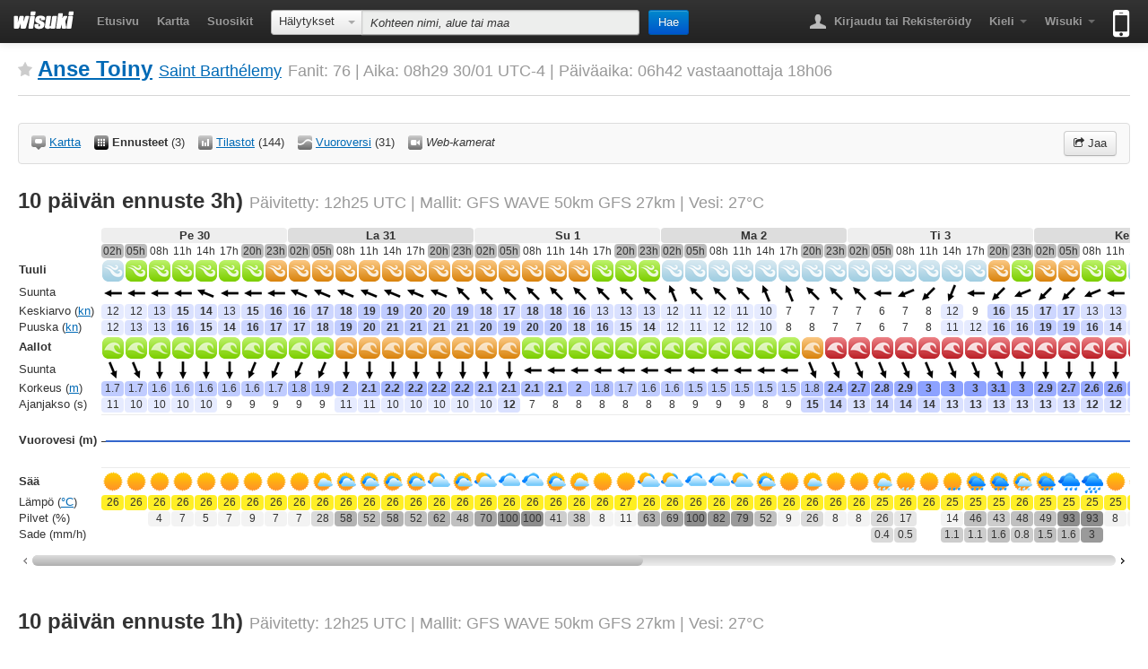

--- FILE ---
content_type: text/html; charset=UTF-8
request_url: https://fi.wisuki.com/forecast/6399/anse-toiny
body_size: 12614
content:
<!DOCTYPE html>
<html lang="fi" xmlns="http://www.w3.org/1999/xhtml" xmlns:fb="https://www.facebook.com/2008/fbml">
<head>
	<meta charset="UTF-8">
	<title>Tuuli, Aallot, Vuoroversi ja Sää Ennuste Anse Toiny | Wisuki</title>

		<meta name="description" content="Ennuste seuraavan 8 päivän olosuhteille. Tuuli, Aallot, Vuoroversi ja Sää Ennuste Anse Toiny, Saint Barthélemy. Päivänvaloa Lainelautailu, Purjelautailu ja Leijalautailu: 06:42 - 18:06" />	<meta http-equiv="X-UA-Compatible" content="IE=edge" />

						<meta name="apple-itunes-app" content="app-id=646750653, app-argument=wisuki://wisuki.com/forecast?id=6399&name=Anse+Toiny&lat=17.896705&lon=-62.796101" />

		<meta property="fb:app_id" content="362961917095651" />
	<meta property="og:url" content="http://fi.wisuki.com/forecast/6399/anse-toiny" />
	<meta property="og:site_name" content="Tuuli, Aallot, Vuoroversi ja Sää Ennuste Anse Toiny" />
	<meta property="og:title" content="Tuuli, Aallot, Vuoroversi ja Sää Ennuste Anse Toiny" />
	<meta property="og:description" content="Ennuste seuraavan 8 päivän olosuhteille. Tuuli, Aallot, Vuoroversi ja Sää Ennuste Anse Toiny, Saint Barthélemy. Päivänvaloa Lainelautailu, Purjelautailu ja Leijalautailu: 06:42 - 18:06" />
	<meta property="og:type" content="website" />
	 		<meta property="og:image" itemprop="image" content="https://foursquare.com/mapproxy/17.896705/-62.796101/map.png" />
	
		<link rel="canonical" href="http://fi.wisuki.com/forecast/6399/anse-toiny" />
		
				<link rel="alternate" hreflang="ca" href="http://ca.wisuki.com/forecast/6399/anse-toiny" />
			<link rel="alternate" hreflang="de" href="http://de.wisuki.com/forecast/6399/anse-toiny" />
			<link rel="alternate" hreflang="x-default" href="http://wisuki.com/forecast/6399/anse-toiny" />
			<link rel="alternate" hreflang="es" href="http://es.wisuki.com/forecast/6399/anse-toiny" />
			<link rel="alternate" hreflang="fr" href="http://fr.wisuki.com/forecast/6399/anse-toiny" />
			<link rel="alternate" hreflang="nl" href="http://nl.wisuki.com/forecast/6399/anse-toiny" />
			<link rel="alternate" hreflang="pt" href="http://pt.wisuki.com/forecast/6399/anse-toiny" />
			<link rel="alternate" hreflang="fi" href="http://fi.wisuki.com/forecast/6399/anse-toiny" />
			<link rel="alternate" hreflang="zh" href="http://zh.wisuki.com/forecast/6399/anse-toiny" />
	
	<link rel="stylesheet" href="/css/wisuki.1448877504.css" />
	<link rel="dns-prefetch" href="//maps.googleapis.com">
	<link rel="dns-prefetch" href="//mt1.googleapis.com">
	<link rel="dns-prefetch" href="//mt0.googleapis.com">
	<script src="/js/modernizr.custom.js"></script>

			<script type="text/javascript" src="//maps.googleapis.com/maps/api/js?libraries=geometry&key=AIzaSyBdR9nh9fDGWLUnCzFgGrXN29XPKOvi6u4"></script>
<script type="text/javascript" src="https://www.gstatic.com/charts/loader.js"></script>
	
	        
		
<script type="text/javascript">
  var _gaq = _gaq || [];
  _gaq.push(['_setAccount', 'UA-18697235-1']);
  _gaq.push(['_trackPageview']);
  (function() {
    var ga = document.createElement('script'); ga.type = 'text/javascript'; ga.async = true;
    ga.src = ('https:' == document.location.protocol ? 'https://ssl' : 'http://www') + '.google-analytics.com/ga.js';
    var s = document.getElementsByTagName('script')[0]; s.parentNode.insertBefore(ga, s);
  })();
</script>

		  			<script type="text/javascript">
		function fbLogin(button){
			if($(button).attr('shared')) return;
			$(button).button('loading');			
			FB.getLoginStatus(function(response){
				if(response.status === 'connected') postAction(button);
				else{ 
					FB.login(function(response){						
						if(response.status === 'connected') postAction(button);	
						else $(button).button('error');
					},{scope: 'publish_actions, publish_stream'});
				}
			});
		};
		function postAction(button){			
			FB.ui({
				method: 'stream.publish',
				link: 'http://fi.wisuki.com/forecast/6399/anse-toiny',
				picture: 'https://foursquare.com/mapproxy/17.896705/-62.796101/map.png',
				actions: {
					name: 'Valitse tämä kohde', 
					link: 'http://fi.wisuki.com/forecast/6399/anse-toiny'
				},
				display: 'iframe'
			}, function(response){
				if(!response || response.error){
					$(button).button('error');
				} else{
					$(button).button('complete').attr('shared','true');
				}
			});
			
		}
		function shareOnTwitter(){
			var url = location.href,
				twUrl = 'http://twitter.com/share?url='+encodeURIComponent(url)+'&text='+encodeURIComponent('Tuuli, Aallot, Vuoroversi ja Sää Ennuste Anse Toiny')+'&via=WisukiAlerts&related=WisukiAlerts';
			window.open(twUrl, 'twPopup','width=500,height=400,scrollbars=no,resizable=yes,status=yes,menubar=no,location=no');
		};
	</script>
	
</head>

<body class="forecast interior">

		<div id="fb-root"></div>

	<div class="navbar navbar-static-top">
		
		<div class="navbar-inner">
			<div class="container-fluid">
				<h1 class="brand"><a href="/"><img src="/images/wisuki-logo.png" alt="Wisuki" title="Surf now, work later!" width="68" height="21" /></a></h1>

				<ul class="nav pull-left">
					<li><a href="/">Etusivu</a></li>
					<li><a href="/country//">Kartta</a></li>
					<li><a href="/favorites" data-toggle="modal" data-target="#login-register">Suosikit</a></li>
				</ul>

								<form action="/" class="navbar-search">
					<div class="input-prepend" role="application">
					<div class="btn-group">
						<button role="combobox" aria-autocomplete="none" aria-readonly="true" aria-owns="filter-selector" aria-controls="filter-selector" tabindex="0" id="combo-box-btn" class="btn dropdown-toggle" type="button" data-toggle="dropdown"><span class="btn-label">Hälytykset</span> <span class="caret"></span></button>
						<ul class="dropdown-menu combo-box-list" id="filter-selector" role="listbox" aria-expanded="false">
							<li role="option" tabindex="-1" class="active"><a href="#">Hälytykset</a></li>
							<li role="option" tabindex="-1"><a href="#" data-searchfilter="forecast">Ennusteet</a></li>
							<li role="option" tabindex="-1"><a href="#" data-searchfilter="statistics">Tilastot</a></li>
							<li role="option" tabindex="-1"><a href="#" data-searchfilter="tide">Vuorovedet</a></li>
							<li role="option" tabindex="-1"><a href="#" data-searchfilter="webcams">Web-kamerat</a></li>
						</ul>
					</div>
					<input type="text" data-title="Kohteita ei löydy" data-placement="bottom" autocomplete="off" placeholder="Kohteen nimi, alue tai maa" data-filterplaceholder="Kohde" class="search-query span4 ui-autocomplete-input" id="spot-search" name="q" role="textbox" aria-autocomplete="list" aria-haspopup="true">
					<button type="submit" class="btn btn-primary" autocomplete="off">Hae</button>
					<span class="icon-arrow-right"></span>
					</div>
				</form>
				
				<ul class="nav pull-right">
					<li class="dropdown">
																<a href="/blog/login"><b class="navbar-icon user"></b> Kirjaudu tai Rekisteröidy</a>
																					</li>

															<li class="dropdown">
						<a href="#" class="dropdown-toggle" data-toggle="dropdown"><strong>Kieli</strong> <b class="caret"></b></a>
						<ul class="dropdown-menu">
															<li><a hreflang="ca" href="http://wisuki.com/blog?language=ca&return=%2Fforecast%2F6399%2Fanse-toiny">Catalá</a></li>
															<li><a hreflang="de" href="http://wisuki.com/blog?language=de&return=%2Fforecast%2F6399%2Fanse-toiny">Deutsch</a></li>
															<li><a hreflang="en" href="http://wisuki.com/blog?language=en&return=%2Fforecast%2F6399%2Fanse-toiny">English</a></li>
															<li><a hreflang="es" href="http://wisuki.com/blog?language=es&return=%2Fforecast%2F6399%2Fanse-toiny">Español</a></li>
															<li><a hreflang="fr" href="http://wisuki.com/blog?language=fr&return=%2Fforecast%2F6399%2Fanse-toiny">Français</a></li>
															<li><a hreflang="nl" href="http://wisuki.com/blog?language=nl&return=%2Fforecast%2F6399%2Fanse-toiny">Nederlands</a></li>
															<li><a hreflang="pt" href="http://wisuki.com/blog?language=pt&return=%2Fforecast%2F6399%2Fanse-toiny">Português</a></li>
															<li class="active"><a hreflang="fi" href="http://wisuki.com/blog?language=fi&return=%2Fforecast%2F6399%2Fanse-toiny">Suomi</a></li>
															<li><a hreflang="zh" href="http://wisuki.com/blog?language=zh&return=%2Fforecast%2F6399%2Fanse-toiny">中文</a></li>
													</ul>
					</li>
					
					<li class="dropdown">
						<a href="#" class="dropdown-toggle" data-toggle="dropdown"><strong>Wisuki</strong> <b class="caret"></b></a>
						<ul class="dropdown-menu">
							<li class="nav-header">Tietoja</li>
							<li><a href="/about">Mikä Wisuki on?</a></li>
							<li><a href="/pro">Wisuki PRO</a></li>
														<li><a href="/blog">Blogi</a></li>
							<li><a href="/features">Ominaisuudet</a></li>
							<li><a href="/collaborate">Osallistu</a></li>
							<li><a href="http://newsletters.cool-z.com/h/r/71AF8DC42B57F673">Newsletter</a></li>
							<li><a href="/contact">Ota yhteyttä</a></li>
														<li class="divider"></li>
							<li class="nav-header">Hälytykset</li>
							<li><a href="/countries">Maalistaus</a></li>
							<li><a href="/add" data-toggle="modal" data-target="#login-register">Lisää kohde</a></li>
							<li><a href="/widgets">Widgetit</a></li>
							<li class="divider"></li>
							<li class="nav-header"></li>
                            <li><a href="/custom" data-toggle="modal" data-target="#login-register">Muokattu ennuste</a></li>
							<li class="divider"></li>
							<li><a href="https://www.facebook.com/wisuki" class="facebook">Facebook</a></li>
							<li><a href="https://twitter.com/WisukiAlerts" class="twitter">Twitter</a></li>
														<li class="divider"></li>
							<li><a href="/mobile-apps/terms">Ehdot</a></li>
							<li><a href="/mobile-apps/privacy">Privacy</a></li>
						</ul>
					</li>
					
										
					<li>
 						<a onclick="_gaq.push(['_trackEvent', 'App Store - Header', 'clicked'])" href="/app" class="mobile-icon" title="Saatavilla App Storesta"><span class="hide-text">Saatavilla App Storesta</span><b></b></a>
 					</li>

				</ul>
			</div>
		</div>
	</div>
	<!-- /.navbar -->

	<div id="content">

		<div class="page-title">
						<h1>
	


<button data-toggle="modal" data-target="#login-register" class="update-fav disabled" title="Lisää suosikkeihin" data-spotid="6399" data-titleadd="Lisää suosikkeihin" data-titleremove="Poista suosikeista" data-errortext="Odottamaton virhe. Odota hetken päästä uudelleen." data-limittext="Olet lisännyt maksimimäärän suosikkikohteita."><img src="/images/px.png" alt="Suosikkikohde" class="icon-spot-fav" /></button>

	<a title="Kohteita Anse Toiny ympärillä" href="/spot/6399/anse-toiny">Anse Toiny</a> <small><a title="Kohteita Saint Barthélemy" href="/country/bl/saint-barthelemy">Saint Barthélemy</a></small>	<small>
		Fanit: 76 |
		Aika: 08h29 30/01 
		UTC-4 |
		Päiväaika: 06h42 vastaanottaja 18h06			</small>
</h1>

		</div>

		<div class="row-fluid" id="main">
			<div class="fluid-row">
								



<div class="info-spot alert alert-neutral">

		<ul class="link-list-inline pull-left"> 

		<li><a href="/spot/6399/anse-toiny"><img src="/images/px.png" alt="" class="icon-spot-map" /> <span>Kartta</span></a></li> 

		<li><strong class="current"><img src="/images/px.png" alt="" class="icon-spot-forecast" /> <span>Ennusteet</span></strong> <small rel="tooltip" title="Saatavilla olevat ennusteet">(3)</small></li>

		<li><a href="/statistics/6399/anse-toiny"><img src="/images/px.png" alt="" class="icon-spot-stats" /> <span>Tilastot</span></a> <small rel="tooltip" title="Kuukausia saatavilla">(144)</small></li>
 
					<li><a href="/tide/6399/anse-toiny"><img src="/images/px.png" alt="" class="icon-spot-tides" /> <span>Vuoroversi</span></a> <small rel="tooltip" title="Päiviä saatavilla">(31)</small></li>
		
					<li><img src="/images/px.png" alt="" class="icon-spot-webcams" /> <span rel="tooltip" title="Web-kameroita ei ole saatavilla"><em>Web-kamerat</em></span></li>
		
		
		
		
	</ul>

		
		<div class="share pull-right">
		<button class="btn" data-toggle="modal" data-target="#modal-share"><i class="icon-share"></i> Jaa</button>
	</div>

</div>
<!-- /.info-spot -->

<div class="modal hide" id="modal-share">
        <div class="modal-header"><h3>Tuuli, Aallot, Vuoroversi ja Sää Ennuste Anse Toiny</h3></div>
        <div class="modal-body">
                <div class="align-center">
                        <button class="btn btn-primary btn-large" data-loading-text="Yhdistää..." data-complete-text="Jaettu!" data-error-text="Ei voida jakaa Facebook:iin :(" onclick="fbLogin(this);" autocomplete="off">Jaa Facebook:iin</button>
                        <button class="btn btn-info btn-large" onclick="shareOnTwitter();" autocomplete="off">Jaa Twitteriin</button>
                </div>
		<h4>Sivun URL</h4>
		<textarea rows="1" class="wide" id="smt" readonly onclick="this.focus(); this.select();" data-lat="" data-lon="" data-zoom="" data-day="" data-mode="">http://fi.wisuki.com/forecast/6399/anse-toiny</textarea>
		                	<h4>Liitetty ennuste <small><a href="/widgets?spot=6399">Anse Toiny -widgetit</a></small></h4>
		        </div>
        <div class="modal-footer">
                <button class="btn" data-dismiss="modal">Sulje</button>
        </div>
</div>


				                                 

													<!-- header-start --><h2>10 päivän ennuste 3h) <small><span rel="tooltip" title="Seuraava päivitys: 5h 56m">Päivitetty: <!-- updated-time-start -->12h25<!-- updated-time-end --> UTC</span> | <span rel="tooltip" title="Sykli: 06h UTC">Mallit: GFS WAVE 50km GFS 27km </span>  | Vesi: 27&deg;C</small></h2><!-- header-end --><div class="long-forecast-wrapper"><table class="forecast long">
<thead>
<tr class="header"><td></td><th colspan="8" scope="col" class="day-even" id="day-30">Pe 30</th><th colspan="8" scope="col" class="day-odd" id="day-31">La 31</th><th colspan="8" scope="col" class="day-even" id="day-1">Su 1</th><th colspan="8" scope="col" class="day-odd" id="day-2">Ma 2</th><th colspan="8" scope="col" class="day-even" id="day-3">Ti 3</th><th colspan="8" scope="col" class="day-odd" id="day-4">Ke 4</th><th colspan="8" scope="col" class="day-even" id="day-5">To 5</th><th colspan="8" scope="col" class="day-odd" id="day-6">Pe 6</th><th colspan="8" scope="col" class="day-even" id="day-7">La 7</th><th colspan="8" scope="col" class="day-odd" id="day-8">Su 8</th><th colspan="1" scope="col" class="day-even" id="day-9">9</th></tr></thead>
<tbody>
<tr><td></td><td class="nighttime">02h</td><td class="nighttime">05h</td><td>08h</td><td>11h</td><td>14h</td><td>17h</td><td class="nighttime">20h</td><td class="nighttime">23h</td><td class="nighttime">02h</td><td class="nighttime">05h</td><td>08h</td><td>11h</td><td>14h</td><td>17h</td><td class="nighttime">20h</td><td class="nighttime">23h</td><td class="nighttime">02h</td><td class="nighttime">05h</td><td>08h</td><td>11h</td><td>14h</td><td>17h</td><td class="nighttime">20h</td><td class="nighttime">23h</td><td class="nighttime">02h</td><td class="nighttime">05h</td><td>08h</td><td>11h</td><td>14h</td><td>17h</td><td class="nighttime">20h</td><td class="nighttime">23h</td><td class="nighttime">02h</td><td class="nighttime">05h</td><td>08h</td><td>11h</td><td>14h</td><td>17h</td><td class="nighttime">20h</td><td class="nighttime">23h</td><td class="nighttime">02h</td><td class="nighttime">05h</td><td>08h</td><td>11h</td><td>14h</td><td>17h</td><td class="nighttime">20h</td><td class="nighttime">23h</td><td class="nighttime">02h</td><td class="nighttime">05h</td><td>08h</td><td>11h</td><td>14h</td><td>17h</td><td class="nighttime">20h</td><td class="nighttime">23h</td><td class="nighttime">02h</td><td class="nighttime">05h</td><td>08h</td><td>11h</td><td>14h</td><td>17h</td><td class="nighttime">20h</td><td class="nighttime">23h</td><td class="nighttime">02h</td><td class="nighttime">05h</td><td>08h</td><td>11h</td><td>14h</td><td>17h</td><td class="nighttime">20h</td><td class="nighttime">23h</td><td class="nighttime">02h</td><td class="nighttime">05h</td><td>08h</td><td>11h</td><td>14h</td><td>17h</td><td class="nighttime">20h</td><td class="nighttime">23h</td><td class="nighttime">02h</td></tr><tr class="header wind"><th scope="row">Tuuli</th><td><img src="/images/px.png" class="wind_24_0 icon" alt="Rajatuuli" title="Rajatuuli" /></td><td><img src="/images/px.png" class="wind_24_1 icon" alt="Kevyt Tuuli" title="Kevyt Tuuli" /></td><td><img src="/images/px.png" class="wind_24_1 icon" alt="Kevyt Tuuli" title="Kevyt Tuuli" /></td><td><img src="/images/px.png" class="wind_24_1 icon" alt="Kevyt Tuuli" title="Kevyt Tuuli" /></td><td><img src="/images/px.png" class="wind_24_1 icon" alt="Kevyt Tuuli" title="Kevyt Tuuli" /></td><td><img src="/images/px.png" class="wind_24_1 icon" alt="Kevyt Tuuli" title="Kevyt Tuuli" /></td><td><img src="/images/px.png" class="wind_24_1 icon" alt="Kevyt Tuuli" title="Kevyt Tuuli" /></td><td><img src="/images/px.png" class="wind_24_2 icon" alt="Kohtalainen Tuuli" title="Kohtalainen Tuuli" /></td><td><img src="/images/px.png" class="wind_24_2 icon" alt="Kohtalainen Tuuli" title="Kohtalainen Tuuli" /></td><td><img src="/images/px.png" class="wind_24_2 icon" alt="Kohtalainen Tuuli" title="Kohtalainen Tuuli" /></td><td><img src="/images/px.png" class="wind_24_2 icon" alt="Kohtalainen Tuuli" title="Kohtalainen Tuuli" /></td><td><img src="/images/px.png" class="wind_24_2 icon" alt="Kohtalainen Tuuli" title="Kohtalainen Tuuli" /></td><td><img src="/images/px.png" class="wind_24_2 icon" alt="Kohtalainen Tuuli" title="Kohtalainen Tuuli" /></td><td><img src="/images/px.png" class="wind_24_2 icon" alt="Kohtalainen Tuuli" title="Kohtalainen Tuuli" /></td><td><img src="/images/px.png" class="wind_24_2 icon" alt="Kohtalainen Tuuli" title="Kohtalainen Tuuli" /></td><td><img src="/images/px.png" class="wind_24_2 icon" alt="Kohtalainen Tuuli" title="Kohtalainen Tuuli" /></td><td><img src="/images/px.png" class="wind_24_2 icon" alt="Kohtalainen Tuuli" title="Kohtalainen Tuuli" /></td><td><img src="/images/px.png" class="wind_24_2 icon" alt="Kohtalainen Tuuli" title="Kohtalainen Tuuli" /></td><td><img src="/images/px.png" class="wind_24_2 icon" alt="Kohtalainen Tuuli" title="Kohtalainen Tuuli" /></td><td><img src="/images/px.png" class="wind_24_2 icon" alt="Kohtalainen Tuuli" title="Kohtalainen Tuuli" /></td><td><img src="/images/px.png" class="wind_24_2 icon" alt="Kohtalainen Tuuli" title="Kohtalainen Tuuli" /></td><td><img src="/images/px.png" class="wind_24_1 icon" alt="Kevyt Tuuli" title="Kevyt Tuuli" /></td><td><img src="/images/px.png" class="wind_24_1 icon" alt="Kevyt Tuuli" title="Kevyt Tuuli" /></td><td><img src="/images/px.png" class="wind_24_1 icon" alt="Kevyt Tuuli" title="Kevyt Tuuli" /></td><td><img src="/images/px.png" class="wind_24_0 icon" alt="Rajatuuli" title="Rajatuuli" /></td><td><img src="/images/px.png" class="wind_24_0 icon" alt="Rajatuuli" title="Rajatuuli" /></td><td><img src="/images/px.png" class="wind_24_0 icon" alt="Rajatuuli" title="Rajatuuli" /></td><td><img src="/images/px.png" class="wind_24_0 icon" alt="Rajatuuli" title="Rajatuuli" /></td><td><img src="/images/px.png" class="wind_24_0 icon" alt="Rajatuuli" title="Rajatuuli" /></td><td><img src="/images/px.png" class="wind_24_0 icon" alt="Rajatuuli" title="Rajatuuli" /></td><td><img src="/images/px.png" class="wind_24_0 icon" alt="Rajatuuli" title="Rajatuuli" /></td><td><img src="/images/px.png" class="wind_24_0 icon" alt="Rajatuuli" title="Rajatuuli" /></td><td><img src="/images/px.png" class="wind_24_0 icon" alt="Rajatuuli" title="Rajatuuli" /></td><td><img src="/images/px.png" class="wind_24_0 icon" alt="Rajatuuli" title="Rajatuuli" /></td><td><img src="/images/px.png" class="wind_24_0 icon" alt="Rajatuuli" title="Rajatuuli" /></td><td><img src="/images/px.png" class="wind_24_0 icon" alt="Rajatuuli" title="Rajatuuli" /></td><td><img src="/images/px.png" class="wind_24_0 icon" alt="Rajatuuli" title="Rajatuuli" /></td><td><img src="/images/px.png" class="wind_24_0 icon" alt="Rajatuuli" title="Rajatuuli" /></td><td><img src="/images/px.png" class="wind_24_2 icon" alt="Kohtalainen Tuuli" title="Kohtalainen Tuuli" /></td><td><img src="/images/px.png" class="wind_24_1 icon" alt="Kevyt Tuuli" title="Kevyt Tuuli" /></td><td><img src="/images/px.png" class="wind_24_2 icon" alt="Kohtalainen Tuuli" title="Kohtalainen Tuuli" /></td><td><img src="/images/px.png" class="wind_24_2 icon" alt="Kohtalainen Tuuli" title="Kohtalainen Tuuli" /></td><td><img src="/images/px.png" class="wind_24_1 icon" alt="Kevyt Tuuli" title="Kevyt Tuuli" /></td><td><img src="/images/px.png" class="wind_24_1 icon" alt="Kevyt Tuuli" title="Kevyt Tuuli" /></td><td><img src="/images/px.png" class="wind_24_0 icon" alt="Rajatuuli" title="Rajatuuli" /></td><td><img src="/images/px.png" class="wind_24_0 icon" alt="Rajatuuli" title="Rajatuuli" /></td><td><img src="/images/px.png" class="wind_24_0 icon" alt="Rajatuuli" title="Rajatuuli" /></td><td><img src="/images/px.png" class="wind_24_0 icon" alt="Rajatuuli" title="Rajatuuli" /></td><td><img src="/images/px.png" class="wind_24_1 icon" alt="Kevyt Tuuli" title="Kevyt Tuuli" /></td><td><img src="/images/px.png" class="wind_24_2 icon" alt="Kohtalainen Tuuli" title="Kohtalainen Tuuli" /></td><td><img src="/images/px.png" class="wind_24_2 icon" alt="Kohtalainen Tuuli" title="Kohtalainen Tuuli" /></td><td><img src="/images/px.png" class="wind_24_1 icon" alt="Kevyt Tuuli" title="Kevyt Tuuli" /></td><td><img src="/images/px.png" class="wind_24_1 icon" alt="Kevyt Tuuli" title="Kevyt Tuuli" /></td><td><img src="/images/px.png" class="wind_24_1 icon" alt="Kevyt Tuuli" title="Kevyt Tuuli" /></td><td><img src="/images/px.png" class="wind_24_1 icon" alt="Kevyt Tuuli" title="Kevyt Tuuli" /></td><td><img src="/images/px.png" class="wind_24_1 icon" alt="Kevyt Tuuli" title="Kevyt Tuuli" /></td><td><img src="/images/px.png" class="wind_24_1 icon" alt="Kevyt Tuuli" title="Kevyt Tuuli" /></td><td><img src="/images/px.png" class="wind_24_1 icon" alt="Kevyt Tuuli" title="Kevyt Tuuli" /></td><td><img src="/images/px.png" class="wind_24_1 icon" alt="Kevyt Tuuli" title="Kevyt Tuuli" /></td><td><img src="/images/px.png" class="wind_24_1 icon" alt="Kevyt Tuuli" title="Kevyt Tuuli" /></td><td><img src="/images/px.png" class="wind_24_0 icon" alt="Rajatuuli" title="Rajatuuli" /></td><td><img src="/images/px.png" class="wind_24_0 icon" alt="Rajatuuli" title="Rajatuuli" /></td><td><img src="/images/px.png" class="wind_24_0 icon" alt="Rajatuuli" title="Rajatuuli" /></td><td><img src="/images/px.png" class="wind_24_0 icon" alt="Rajatuuli" title="Rajatuuli" /></td><td><img src="/images/px.png" class="wind_24_0 icon" alt="Rajatuuli" title="Rajatuuli" /></td><td><img src="/images/px.png" class="wind_24_0 icon" alt="Rajatuuli" title="Rajatuuli" /></td><td><img src="/images/px.png" class="wind_24_0 icon" alt="Rajatuuli" title="Rajatuuli" /></td><td><img src="/images/px.png" class="wind_24_0 icon" alt="Rajatuuli" title="Rajatuuli" /></td><td><img src="/images/px.png" class="wind_24_0 icon" alt="Rajatuuli" title="Rajatuuli" /></td><td><img src="/images/px.png" class="wind_24_0 icon" alt="Rajatuuli" title="Rajatuuli" /></td><td><img src="/images/px.png" class="wind_24_0 icon" alt="Rajatuuli" title="Rajatuuli" /></td><td><img src="/images/px.png" class="wind_24_0 icon" alt="Rajatuuli" title="Rajatuuli" /></td><td><img src="/images/px.png" class="wind_24_0 icon" alt="Rajatuuli" title="Rajatuuli" /></td><td><img src="/images/px.png" class="wind_24_0 icon" alt="Rajatuuli" title="Rajatuuli" /></td><td><img src="/images/px.png" class="wind_24_0 icon" alt="Rajatuuli" title="Rajatuuli" /></td><td><img src="/images/px.png" class="wind_24_0 icon" alt="Rajatuuli" title="Rajatuuli" /></td><td><img src="/images/px.png" class="wind_24_0 icon" alt="Rajatuuli" title="Rajatuuli" /></td><td><img src="/images/px.png" class="wind_24_1 icon" alt="Kevyt Tuuli" title="Kevyt Tuuli" /></td><td><img src="/images/px.png" class="wind_24_1 icon" alt="Kevyt Tuuli" title="Kevyt Tuuli" /></td><td><img src="/images/px.png" class="wind_24_0 icon" alt="Rajatuuli" title="Rajatuuli" /></td><td><img src="/images/px.png" class="wind_24_1 icon" alt="Kevyt Tuuli" title="Kevyt Tuuli" /></td></tr><tr class="wind"><th scope="row">Suunta</th><td><img src="/images/px.png" class="dir_20_5 icon" alt="E" title="E | 91&deg;" /></td><td><img src="/images/px.png" class="dir_20_5 icon" alt="E" title="E | 100&deg;" /></td><td><img src="/images/px.png" class="dir_20_5 icon" alt="E" title="E | 100&deg;" /></td><td><img src="/images/px.png" class="dir_20_5 icon" alt="E" title="E | 100&deg;" /></td><td><img src="/images/px.png" class="dir_20_6 icon" alt="ESE" title="ESE | 109&deg;" /></td><td><img src="/images/px.png" class="dir_20_5 icon" alt="E" title="E | 100&deg;" /></td><td><img src="/images/px.png" class="dir_20_5 icon" alt="E" title="E | 99&deg;" /></td><td><img src="/images/px.png" class="dir_20_5 icon" alt="E" title="E | 99&deg;" /></td><td><img src="/images/px.png" class="dir_20_6 icon" alt="ESE" title="ESE | 103&deg;" /></td><td><img src="/images/px.png" class="dir_20_6 icon" alt="ESE" title="ESE | 107&deg;" /></td><td><img src="/images/px.png" class="dir_20_6 icon" alt="ESE" title="ESE | 109&deg;" /></td><td><img src="/images/px.png" class="dir_20_6 icon" alt="ESE" title="ESE | 108&deg;" /></td><td><img src="/images/px.png" class="dir_20_6 icon" alt="ESE" title="ESE | 108&deg;" /></td><td><img src="/images/px.png" class="dir_20_6 icon" alt="ESE" title="ESE | 115&deg;" /></td><td><img src="/images/px.png" class="dir_20_6 icon" alt="ESE" title="ESE | 121&deg;" /></td><td><img src="/images/px.png" class="dir_20_7 icon" alt="SE" title="SE | 124&deg;" /></td><td><img src="/images/px.png" class="dir_20_7 icon" alt="SE" title="SE | 129&deg;" /></td><td><img src="/images/px.png" class="dir_20_7 icon" alt="SE" title="SE | 134&deg;" /></td><td><img src="/images/px.png" class="dir_20_7 icon" alt="SE" title="SE | 133&deg;" /></td><td><img src="/images/px.png" class="dir_20_7 icon" alt="SE" title="SE | 135&deg;" /></td><td><img src="/images/px.png" class="dir_20_7 icon" alt="SE" title="SE | 140&deg;" /></td><td><img src="/images/px.png" class="dir_20_7 icon" alt="SE" title="SE | 139&deg;" /></td><td><img src="/images/px.png" class="dir_20_7 icon" alt="SE" title="SE | 135&deg;" /></td><td><img src="/images/px.png" class="dir_20_7 icon" alt="SE" title="SE | 140&deg;" /></td><td><img src="/images/px.png" class="dir_20_8 icon" alt="SSE" title="SSE | 149&deg;" /></td><td><img src="/images/px.png" class="dir_20_7 icon" alt="SE" title="SE | 138&deg;" /></td><td><img src="/images/px.png" class="dir_20_7 icon" alt="SE" title="SE | 142&deg;" /></td><td><img src="/images/px.png" class="dir_20_7 icon" alt="SE" title="SE | 146&deg;" /></td><td><img src="/images/px.png" class="dir_20_8 icon" alt="SSE" title="SSE | 147&deg;" /></td><td><img src="/images/px.png" class="dir_20_8 icon" alt="SSE" title="SSE | 148&deg;" /></td><td><img src="/images/px.png" class="dir_20_7 icon" alt="SE" title="SE | 139&deg;" /></td><td><img src="/images/px.png" class="dir_20_7 icon" alt="SE" title="SE | 128&deg;" /></td><td><img src="/images/px.png" class="dir_20_7 icon" alt="SE" title="SE | 125&deg;" /></td><td><img src="/images/px.png" class="dir_20_5 icon" alt="E" title="E | 100&deg;" /></td><td><img src="/images/px.png" class="dir_20_4 icon" alt="ENE" title="ENE | 77&deg;" /></td><td><img src="/images/px.png" class="dir_20_3 icon" alt="NE" title="NE | 41&deg;" /></td><td><img src="/images/px.png" class="dir_20_2 icon" alt="NNE" title="NNE | 26&deg;" /></td><td><img src="/images/px.png" class="dir_20_5 icon" alt="E" title="E | 79&deg;" /></td><td><img src="/images/px.png" class="dir_20_3 icon" alt="NE" title="NE | 41&deg;" /></td><td><img src="/images/px.png" class="dir_20_4 icon" alt="ENE" title="ENE | 73&deg;" /></td><td><img src="/images/px.png" class="dir_20_3 icon" alt="NE" title="NE | 46&deg;" /></td><td><img src="/images/px.png" class="dir_20_3 icon" alt="NE" title="NE | 54&deg;" /></td><td><img src="/images/px.png" class="dir_20_4 icon" alt="ENE" title="ENE | 74&deg;" /></td><td><img src="/images/px.png" class="dir_20_5 icon" alt="E" title="E | 80&deg;" /></td><td><img src="/images/px.png" class="dir_20_5 icon" alt="E" title="E | 84&deg;" /></td><td><img src="/images/px.png" class="dir_20_4 icon" alt="ENE" title="ENE | 71&deg;" /></td><td><img src="/images/px.png" class="dir_20_4 icon" alt="ENE" title="ENE | 62&deg;" /></td><td><img src="/images/px.png" class="dir_20_5 icon" alt="E" title="E | 99&deg;" /></td><td><img src="/images/px.png" class="dir_20_6 icon" alt="ESE" title="ESE | 105&deg;" /></td><td><img src="/images/px.png" class="dir_20_6 icon" alt="ESE" title="ESE | 110&deg;" /></td><td><img src="/images/px.png" class="dir_20_6 icon" alt="ESE" title="ESE | 116&deg;" /></td><td><img src="/images/px.png" class="dir_20_6 icon" alt="ESE" title="ESE | 123&deg;" /></td><td><img src="/images/px.png" class="dir_20_6 icon" alt="ESE" title="ESE | 118&deg;" /></td><td><img src="/images/px.png" class="dir_20_6 icon" alt="ESE" title="ESE | 111&deg;" /></td><td><img src="/images/px.png" class="dir_20_6 icon" alt="ESE" title="ESE | 106&deg;" /></td><td><img src="/images/px.png" class="dir_20_6 icon" alt="ESE" title="ESE | 117&deg;" /></td><td><img src="/images/px.png" class="dir_20_7 icon" alt="SE" title="SE | 124&deg;" /></td><td><img src="/images/px.png" class="dir_20_7 icon" alt="SE" title="SE | 125&deg;" /></td><td><img src="/images/px.png" class="dir_20_7 icon" alt="SE" title="SE | 133&deg;" /></td><td><img src="/images/px.png" class="dir_20_7 icon" alt="SE" title="SE | 139&deg;" /></td><td><img src="/images/px.png" class="dir_20_7 icon" alt="SE" title="SE | 145&deg;" /></td><td><img src="/images/px.png" class="dir_20_7 icon" alt="SE" title="SE | 135&deg;" /></td><td><img src="/images/px.png" class="dir_20_7 icon" alt="SE" title="SE | 133&deg;" /></td><td><img src="/images/px.png" class="dir_20_7 icon" alt="SE" title="SE | 135&deg;" /></td><td><img src="/images/px.png" class="dir_20_8 icon" alt="SSE" title="SSE | 147&deg;" /></td><td><img src="/images/px.png" class="dir_20_7 icon" alt="SE" title="SE | 146&deg;" /></td><td><img src="/images/px.png" class="dir_20_7 icon" alt="SE" title="SE | 137&deg;" /></td><td><img src="/images/px.png" class="dir_20_7 icon" alt="SE" title="SE | 128&deg;" /></td><td><img src="/images/px.png" class="dir_20_6 icon" alt="ESE" title="ESE | 116&deg;" /></td><td><img src="/images/px.png" class="dir_20_5 icon" alt="E" title="E | 79&deg;" /></td><td><img src="/images/px.png" class="dir_20_5 icon" alt="E" title="E | 92&deg;" /></td><td><img src="/images/px.png" class="dir_20_5 icon" alt="E" title="E | 92&deg;" /></td><td><img src="/images/px.png" class="dir_20_5 icon" alt="E" title="E | 83&deg;" /></td><td><img src="/images/px.png" class="dir_20_5 icon" alt="E" title="E | 86&deg;" /></td><td><img src="/images/px.png" class="dir_20_5 icon" alt="E" title="E | 84&deg;" /></td><td><img src="/images/px.png" class="dir_20_5 icon" alt="E" title="E | 94&deg;" /></td><td><img src="/images/px.png" class="dir_20_6 icon" alt="ESE" title="ESE | 122&deg;" /></td><td><img src="/images/px.png" class="dir_20_6 icon" alt="ESE" title="ESE | 119&deg;" /></td><td><img src="/images/px.png" class="dir_20_6 icon" alt="ESE" title="ESE | 109&deg;" /></td><td><img src="/images/px.png" class="dir_20_6 icon" alt="ESE" title="ESE | 102&deg;" /></td><td><img src="/images/px.png" class="dir_20_6 icon" alt="ESE" title="ESE | 107&deg;" /></td></tr><tr class="wind"><th scope="row">Keskiarvo (<a target="_top" href="/settings">kn</a>)</th><td class="w1">12</td><td class="w1">12</td><td class="w2">13</td><td class="w2 b">15</td><td class="w2 b">14</td><td class="w2">13</td><td class="w2 b">15</td><td class="w3 b">16</td><td class="w3 b">16</td><td class="w3 b">17</td><td class="w3 b">18</td><td class="w4 b">19</td><td class="w4 b">19</td><td class="w4 b">20</td><td class="w4 b">20</td><td class="w4 b">19</td><td class="w3 b">18</td><td class="w3 b">17</td><td class="w3 b">18</td><td class="w3 b">18</td><td class="w3 b">16</td><td class="w2">13</td><td class="w2">13</td><td class="w2">13</td><td class="w1">12</td><td class="w1">11</td><td class="w1">12</td><td class="w1">11</td><td class="w1">10</td><td class="w0">7</td><td class="w0">7</td><td class="w0">7</td><td class="w0">7</td><td class="w0">6</td><td class="w0">7</td><td class="w0">8</td><td class="w1">12</td><td class="w0">9</td><td class="w3 b">16</td><td class="w2 b">15</td><td class="w3 b">17</td><td class="w3 b">17</td><td class="w2">13</td><td class="w2">13</td><td class="w0">9</td><td class="w1">10</td><td class="w1">10</td><td class="w0">8</td><td class="w2">13</td><td class="w3 b">16</td><td class="w3 b">16</td><td class="w2 b">14</td><td class="w1">12</td><td class="w1">12</td><td class="w2 b">14</td><td class="w2 b">14</td><td class="w2 b">14</td><td class="w2 b">14</td><td class="w2 b">15</td><td class="w1">12</td><td class="w1">10</td><td class="w0">8</td><td class="w0">8</td><td class="w1">10</td><td class="w1">10</td><td class="w0">7</td><td class="w0">7</td><td class="w0">6</td><td class="w0">4</td><td class="w0">5</td><td class="w0">8</td><td class="w0">8</td><td class="w0">7</td><td class="w0">8</td><td class="w0">8</td><td class="w1">10</td><td class="w1">11</td><td class="w1">12</td><td class="w1">12</td><td class="w1">12</td><td class="w1">12</td></tr><tr class="wind"><th scope="row">Puuska (<a target="_top" href="/settings">kn</a>)</th><td class="w1">12</td><td class="w2">13</td><td class="w2">13</td><td class="w3 b">16</td><td class="w2 b">15</td><td class="w2 b">14</td><td class="w3 b">16</td><td class="w3 b">17</td><td class="w3 b">17</td><td class="w3 b">18</td><td class="w4 b">19</td><td class="w4 b">20</td><td class="w4 b">21</td><td class="w4 b">21</td><td class="w4 b">21</td><td class="w4 b">21</td><td class="w4 b">20</td><td class="w4 b">19</td><td class="w4 b">20</td><td class="w4 b">20</td><td class="w3 b">18</td><td class="w3 b">16</td><td class="w2 b">15</td><td class="w2 b">14</td><td class="w1">12</td><td class="w1">11</td><td class="w1">12</td><td class="w1">12</td><td class="w1">10</td><td class="w0">8</td><td class="w0">8</td><td class="w0">7</td><td class="w0">7</td><td class="w0">6</td><td class="w0">7</td><td class="w0">8</td><td class="w1">11</td><td class="w1">12</td><td class="w3 b">16</td><td class="w3 b">16</td><td class="w4 b">19</td><td class="w4 b">19</td><td class="w3 b">16</td><td class="w2 b">14</td><td class="w1">10</td><td class="w1">10</td><td class="w1">10</td><td class="w0">9</td><td class="w2 b">14</td><td class="w3 b">16</td><td class="w3 b">17</td><td class="w3 b">16</td><td class="w2 b">14</td><td class="w2 b">14</td><td class="w2 b">15</td><td class="w2 b">15</td><td class="w2 b">15</td><td class="w2 b">15</td><td class="w2 b">15</td><td class="w2">13</td><td class="w1">11</td><td class="w0">8</td><td class="w1">10</td><td class="w1">10</td><td class="w1">10</td><td class="w0">7</td><td class="w0">7</td><td class="w0">6</td><td class="w0">4</td><td class="w0">5</td><td class="w0">8</td><td class="w0">8</td><td class="w0">8</td><td class="w0">8</td><td class="w0">9</td><td class="w1">11</td><td class="w2">13</td><td class="w1">12</td><td class="w1">12</td><td class="w1">12</td><td class="w2">13</td></tr><tr class="header waves"><th scope="row">Aallot</th><td><img src="/images/px.png" class="wave_24_1 icon" alt="Pieni Aallokko" title="Pieni Aallokko" /></td><td><img src="/images/px.png" class="wave_24_1 icon" alt="Pieni Aallokko" title="Pieni Aallokko" /></td><td><img src="/images/px.png" class="wave_24_1 icon" alt="Pieni Aallokko" title="Pieni Aallokko" /></td><td><img src="/images/px.png" class="wave_24_1 icon" alt="Pieni Aallokko" title="Pieni Aallokko" /></td><td><img src="/images/px.png" class="wave_24_1 icon" alt="Pieni Aallokko" title="Pieni Aallokko" /></td><td><img src="/images/px.png" class="wave_24_1 icon" alt="Pieni Aallokko" title="Pieni Aallokko" /></td><td><img src="/images/px.png" class="wave_24_1 icon" alt="Pieni Aallokko" title="Pieni Aallokko" /></td><td><img src="/images/px.png" class="wave_24_1 icon" alt="Pieni Aallokko" title="Pieni Aallokko" /></td><td><img src="/images/px.png" class="wave_24_1 icon" alt="Pieni Aallokko" title="Pieni Aallokko" /></td><td><img src="/images/px.png" class="wave_24_1 icon" alt="Pieni Aallokko" title="Pieni Aallokko" /></td><td><img src="/images/px.png" class="wave_24_2 icon" alt="Kohtuullinen Aalto" title="Kohtuullinen Aalto" /></td><td><img src="/images/px.png" class="wave_24_2 icon" alt="Kohtuullinen Aalto" title="Kohtuullinen Aalto" /></td><td><img src="/images/px.png" class="wave_24_2 icon" alt="Kohtuullinen Aalto" title="Kohtuullinen Aalto" /></td><td><img src="/images/px.png" class="wave_24_2 icon" alt="Kohtuullinen Aalto" title="Kohtuullinen Aalto" /></td><td><img src="/images/px.png" class="wave_24_2 icon" alt="Kohtuullinen Aalto" title="Kohtuullinen Aalto" /></td><td><img src="/images/px.png" class="wave_24_2 icon" alt="Kohtuullinen Aalto" title="Kohtuullinen Aalto" /></td><td><img src="/images/px.png" class="wave_24_2 icon" alt="Kohtuullinen Aalto" title="Kohtuullinen Aalto" /></td><td><img src="/images/px.png" class="wave_24_2 icon" alt="Kohtuullinen Aalto" title="Kohtuullinen Aalto" /></td><td><img src="/images/px.png" class="wave_24_1 icon" alt="Pieni Aallokko" title="Pieni Aallokko" /></td><td><img src="/images/px.png" class="wave_24_1 icon" alt="Pieni Aallokko" title="Pieni Aallokko" /></td><td><img src="/images/px.png" class="wave_24_1 icon" alt="Pieni Aallokko" title="Pieni Aallokko" /></td><td><img src="/images/px.png" class="wave_24_1 icon" alt="Pieni Aallokko" title="Pieni Aallokko" /></td><td><img src="/images/px.png" class="wave_24_1 icon" alt="Pieni Aallokko" title="Pieni Aallokko" /></td><td><img src="/images/px.png" class="wave_24_1 icon" alt="Pieni Aallokko" title="Pieni Aallokko" /></td><td><img src="/images/px.png" class="wave_24_1 icon" alt="Pieni Aallokko" title="Pieni Aallokko" /></td><td><img src="/images/px.png" class="wave_24_1 icon" alt="Pieni Aallokko" title="Pieni Aallokko" /></td><td><img src="/images/px.png" class="wave_24_1 icon" alt="Pieni Aallokko" title="Pieni Aallokko" /></td><td><img src="/images/px.png" class="wave_24_1 icon" alt="Pieni Aallokko" title="Pieni Aallokko" /></td><td><img src="/images/px.png" class="wave_24_1 icon" alt="Pieni Aallokko" title="Pieni Aallokko" /></td><td><img src="/images/px.png" class="wave_24_1 icon" alt="Pieni Aallokko" title="Pieni Aallokko" /></td><td><img src="/images/px.png" class="wave_24_2 icon" alt="Kohtuullinen Aalto" title="Kohtuullinen Aalto" /></td><td><img src="/images/px.png" class="wave_24_3 icon" alt="Isot Aallot" title="Isot Aallot" /></td><td><img src="/images/px.png" class="wave_24_3 icon" alt="Isot Aallot" title="Isot Aallot" /></td><td><img src="/images/px.png" class="wave_24_3 icon" alt="Isot Aallot" title="Isot Aallot" /></td><td><img src="/images/px.png" class="wave_24_3 icon" alt="Isot Aallot" title="Isot Aallot" /></td><td><img src="/images/px.png" class="wave_24_3 icon" alt="Isot Aallot" title="Isot Aallot" /></td><td><img src="/images/px.png" class="wave_24_3 icon" alt="Isot Aallot" title="Isot Aallot" /></td><td><img src="/images/px.png" class="wave_24_3 icon" alt="Isot Aallot" title="Isot Aallot" /></td><td><img src="/images/px.png" class="wave_24_3 icon" alt="Isot Aallot" title="Isot Aallot" /></td><td><img src="/images/px.png" class="wave_24_3 icon" alt="Isot Aallot" title="Isot Aallot" /></td><td><img src="/images/px.png" class="wave_24_3 icon" alt="Isot Aallot" title="Isot Aallot" /></td><td><img src="/images/px.png" class="wave_24_3 icon" alt="Isot Aallot" title="Isot Aallot" /></td><td><img src="/images/px.png" class="wave_24_3 icon" alt="Isot Aallot" title="Isot Aallot" /></td><td><img src="/images/px.png" class="wave_24_3 icon" alt="Isot Aallot" title="Isot Aallot" /></td><td><img src="/images/px.png" class="wave_24_3 icon" alt="Isot Aallot" title="Isot Aallot" /></td><td><img src="/images/px.png" class="wave_24_3 icon" alt="Isot Aallot" title="Isot Aallot" /></td><td><img src="/images/px.png" class="wave_24_3 icon" alt="Isot Aallot" title="Isot Aallot" /></td><td><img src="/images/px.png" class="wave_24_3 icon" alt="Isot Aallot" title="Isot Aallot" /></td><td><img src="/images/px.png" class="wave_24_2 icon" alt="Kohtuullinen Aalto" title="Kohtuullinen Aalto" /></td><td><img src="/images/px.png" class="wave_24_2 icon" alt="Kohtuullinen Aalto" title="Kohtuullinen Aalto" /></td><td><img src="/images/px.png" class="wave_24_2 icon" alt="Kohtuullinen Aalto" title="Kohtuullinen Aalto" /></td><td><img src="/images/px.png" class="wave_24_2 icon" alt="Kohtuullinen Aalto" title="Kohtuullinen Aalto" /></td><td><img src="/images/px.png" class="wave_24_2 icon" alt="Kohtuullinen Aalto" title="Kohtuullinen Aalto" /></td><td><img src="/images/px.png" class="wave_24_2 icon" alt="Kohtuullinen Aalto" title="Kohtuullinen Aalto" /></td><td><img src="/images/px.png" class="wave_24_2 icon" alt="Kohtuullinen Aalto" title="Kohtuullinen Aalto" /></td><td><img src="/images/px.png" class="wave_24_2 icon" alt="Kohtuullinen Aalto" title="Kohtuullinen Aalto" /></td><td><img src="/images/px.png" class="wave_24_2 icon" alt="Kohtuullinen Aalto" title="Kohtuullinen Aalto" /></td><td><img src="/images/px.png" class="wave_24_1 icon" alt="Pieni Aallokko" title="Pieni Aallokko" /></td><td><img src="/images/px.png" class="wave_24_1 icon" alt="Pieni Aallokko" title="Pieni Aallokko" /></td><td><img src="/images/px.png" class="wave_24_1 icon" alt="Pieni Aallokko" title="Pieni Aallokko" /></td><td><img src="/images/px.png" class="wave_24_1 icon" alt="Pieni Aallokko" title="Pieni Aallokko" /></td><td><img src="/images/px.png" class="wave_24_1 icon" alt="Pieni Aallokko" title="Pieni Aallokko" /></td><td><img src="/images/px.png" class="wave_24_1 icon" alt="Pieni Aallokko" title="Pieni Aallokko" /></td><td><img src="/images/px.png" class="wave_24_1 icon" alt="Pieni Aallokko" title="Pieni Aallokko" /></td><td><img src="/images/px.png" class="wave_24_1 icon" alt="Pieni Aallokko" title="Pieni Aallokko" /></td><td><img src="/images/px.png" class="wave_24_1 icon" alt="Pieni Aallokko" title="Pieni Aallokko" /></td><td><img src="/images/px.png" class="wave_24_1 icon" alt="Pieni Aallokko" title="Pieni Aallokko" /></td><td><img src="/images/px.png" class="wave_24_1 icon" alt="Pieni Aallokko" title="Pieni Aallokko" /></td><td><img src="/images/px.png" class="wave_24_1 icon" alt="Pieni Aallokko" title="Pieni Aallokko" /></td><td><img src="/images/px.png" class="wave_24_1 icon" alt="Pieni Aallokko" title="Pieni Aallokko" /></td><td><img src="/images/px.png" class="wave_24_1 icon" alt="Pieni Aallokko" title="Pieni Aallokko" /></td><td><img src="/images/px.png" class="wave_24_1 icon" alt="Pieni Aallokko" title="Pieni Aallokko" /></td><td><img src="/images/px.png" class="wave_24_1 icon" alt="Pieni Aallokko" title="Pieni Aallokko" /></td><td><img src="/images/px.png" class="wave_24_1 icon" alt="Pieni Aallokko" title="Pieni Aallokko" /></td><td><img src="/images/px.png" class="wave_24_1 icon" alt="Pieni Aallokko" title="Pieni Aallokko" /></td><td><img src="/images/px.png" class="wave_24_1 icon" alt="Pieni Aallokko" title="Pieni Aallokko" /></td><td><img src="/images/px.png" class="wave_24_1 icon" alt="Pieni Aallokko" title="Pieni Aallokko" /></td><td><img src="/images/px.png" class="wave_24_1 icon" alt="Pieni Aallokko" title="Pieni Aallokko" /></td><td><img src="/images/px.png" class="wave_24_1 icon" alt="Pieni Aallokko" title="Pieni Aallokko" /></td><td><img src="/images/px.png" class="wave_24_1 icon" alt="Pieni Aallokko" title="Pieni Aallokko" /></td><td><img src="/images/px.png" class="wave_24_1 icon" alt="Pieni Aallokko" title="Pieni Aallokko" /></td></tr><tr class="waves"><th scope="row">Suunta</th><td><img src="/images/px.png" class="dir_20_16 icon" alt="NNW" title="NNW | 348&deg;" /></td><td><img src="/images/px.png" class="dir_20_16 icon" alt="NNW" title="NNW | 345&deg;" /></td><td><img src="/images/px.png" class="dir_20_1 icon" alt="N" title="N | 349&deg;" /></td><td><img src="/images/px.png" class="dir_20_1 icon" alt="N" title="N | 352&deg;" /></td><td><img src="/images/px.png" class="dir_20_1 icon" alt="N" title="N | 355&deg;" /></td><td><img src="/images/px.png" class="dir_20_1 icon" alt="N" title="N | 7&deg;" /></td><td><img src="/images/px.png" class="dir_20_2 icon" alt="NNE" title="NNE | 12&deg;" /></td><td><img src="/images/px.png" class="dir_20_2 icon" alt="NNE" title="NNE | 16&deg;" /></td><td><img src="/images/px.png" class="dir_20_2 icon" alt="NNE" title="NNE | 17&deg;" /></td><td><img src="/images/px.png" class="dir_20_2 icon" alt="NNE" title="NNE | 13&deg;" /></td><td><img src="/images/px.png" class="dir_20_1 icon" alt="N" title="N | 0&deg;" /></td><td><img src="/images/px.png" class="dir_20_1 icon" alt="N" title="N | 0&deg;" /></td><td><img src="/images/px.png" class="dir_20_1 icon" alt="N" title="N | 3&deg;" /></td><td><img src="/images/px.png" class="dir_20_1 icon" alt="N" title="N | 1&deg;" /></td><td><img src="/images/px.png" class="dir_20_1 icon" alt="N" title="N | 0&deg;" /></td><td><img src="/images/px.png" class="dir_20_1 icon" alt="N" title="N | 0&deg;" /></td><td><img src="/images/px.png" class="dir_20_1 icon" alt="N" title="N | 359&deg;" /></td><td><img src="/images/px.png" class="dir_20_1 icon" alt="N" title="N | 4&deg;" /></td><td><img src="/images/px.png" class="dir_20_5 icon" alt="E" title="E | 92&deg;" /></td><td><img src="/images/px.png" class="dir_20_5 icon" alt="E" title="E | 94&deg;" /></td><td><img src="/images/px.png" class="dir_20_5 icon" alt="E" title="E | 95&deg;" /></td><td><img src="/images/px.png" class="dir_20_5 icon" alt="E" title="E | 96&deg;" /></td><td><img src="/images/px.png" class="dir_20_5 icon" alt="E" title="E | 87&deg;" /></td><td><img src="/images/px.png" class="dir_20_5 icon" alt="E" title="E | 87&deg;" /></td><td><img src="/images/px.png" class="dir_20_5 icon" alt="E" title="E | 89&deg;" /></td><td><img src="/images/px.png" class="dir_20_5 icon" alt="E" title="E | 85&deg;" /></td><td><img src="/images/px.png" class="dir_20_5 icon" alt="E" title="E | 88&deg;" /></td><td><img src="/images/px.png" class="dir_20_5 icon" alt="E" title="E | 90&deg;" /></td><td><img src="/images/px.png" class="dir_20_5 icon" alt="E" title="E | 97&deg;" /></td><td><img src="/images/px.png" class="dir_20_5 icon" alt="E" title="E | 91&deg;" /></td><td><img src="/images/px.png" class="dir_20_16 icon" alt="NNW" title="NNW | 347&deg;" /></td><td><img src="/images/px.png" class="dir_20_16 icon" alt="NNW" title="NNW | 343&deg;" /></td><td><img src="/images/px.png" class="dir_20_16 icon" alt="NNW" title="NNW | 334&deg;" /></td><td><img src="/images/px.png" class="dir_20_16 icon" alt="NNW" title="NNW | 341&deg;" /></td><td><img src="/images/px.png" class="dir_20_16 icon" alt="NNW" title="NNW | 343&deg;" /></td><td><img src="/images/px.png" class="dir_20_16 icon" alt="NNW" title="NNW | 337&deg;" /></td><td><img src="/images/px.png" class="dir_20_16 icon" alt="NNW" title="NNW | 339&deg;" /></td><td><img src="/images/px.png" class="dir_20_16 icon" alt="NNW" title="NNW | 343&deg;" /></td><td><img src="/images/px.png" class="dir_20_16 icon" alt="NNW" title="NNW | 346&deg;" /></td><td><img src="/images/px.png" class="dir_20_1 icon" alt="N" title="N | 349&deg;" /></td><td><img src="/images/px.png" class="dir_20_1 icon" alt="N" title="N | 352&deg;" /></td><td><img src="/images/px.png" class="dir_20_1 icon" alt="N" title="N | 349&deg;" /></td><td><img src="/images/px.png" class="dir_20_1 icon" alt="N" title="N | 350&deg;" /></td><td><img src="/images/px.png" class="dir_20_1 icon" alt="N" title="N | 352&deg;" /></td><td><img src="/images/px.png" class="dir_20_1 icon" alt="N" title="N | 354&deg;" /></td><td><img src="/images/px.png" class="dir_20_1 icon" alt="N" title="N | 356&deg;" /></td><td><img src="/images/px.png" class="dir_20_1 icon" alt="N" title="N | 357&deg;" /></td><td><img src="/images/px.png" class="dir_20_1 icon" alt="N" title="N | 359&deg;" /></td><td><img src="/images/px.png" class="dir_20_1 icon" alt="N" title="N | 0&deg;" /></td><td><img src="/images/px.png" class="dir_20_1 icon" alt="N" title="N | 1&deg;" /></td><td><img src="/images/px.png" class="dir_20_1 icon" alt="N" title="N | 357&deg;" /></td><td><img src="/images/px.png" class="dir_20_1 icon" alt="N" title="N | 357&deg;" /></td><td><img src="/images/px.png" class="dir_20_1 icon" alt="N" title="N | 358&deg;" /></td><td><img src="/images/px.png" class="dir_20_1 icon" alt="N" title="N | 0&deg;" /></td><td><img src="/images/px.png" class="dir_20_1 icon" alt="N" title="N | 1&deg;" /></td><td><img src="/images/px.png" class="dir_20_1 icon" alt="N" title="N | 3&deg;" /></td><td><img src="/images/px.png" class="dir_20_1 icon" alt="N" title="N | 5&deg;" /></td><td><img src="/images/px.png" class="dir_20_1 icon" alt="N" title="N | 7&deg;" /></td><td><img src="/images/px.png" class="dir_20_1 icon" alt="N" title="N | 7&deg;" /></td><td><img src="/images/px.png" class="dir_20_1 icon" alt="N" title="N | 8&deg;" /></td><td><img src="/images/px.png" class="dir_20_1 icon" alt="N" title="N | 10&deg;" /></td><td><img src="/images/px.png" class="dir_20_2 icon" alt="NNE" title="NNE | 20&deg;" /></td><td><img src="/images/px.png" class="dir_20_2 icon" alt="NNE" title="NNE | 22&deg;" /></td><td><img src="/images/px.png" class="dir_20_2 icon" alt="NNE" title="NNE | 23&deg;" /></td><td><img src="/images/px.png" class="dir_20_2 icon" alt="NNE" title="NNE | 19&deg;" /></td><td><img src="/images/px.png" class="dir_20_2 icon" alt="NNE" title="NNE | 19&deg;" /></td><td><img src="/images/px.png" class="dir_20_2 icon" alt="NNE" title="NNE | 20&deg;" /></td><td><img src="/images/px.png" class="dir_20_2 icon" alt="NNE" title="NNE | 20&deg;" /></td><td><img src="/images/px.png" class="dir_20_2 icon" alt="NNE" title="NNE | 21&deg;" /></td><td><img src="/images/px.png" class="dir_20_2 icon" alt="NNE" title="NNE | 20&deg;" /></td><td><img src="/images/px.png" class="dir_20_1 icon" alt="N" title="N | 8&deg;" /></td><td><img src="/images/px.png" class="dir_20_1 icon" alt="N" title="N | 0&deg;" /></td><td><img src="/images/px.png" class="dir_20_1 icon" alt="N" title="N | 349&deg;" /></td><td><img src="/images/px.png" class="dir_20_16 icon" alt="NNW" title="NNW | 340&deg;" /></td><td><img src="/images/px.png" class="dir_20_16 icon" alt="NNW" title="NNW | 335&deg;" /></td><td><img src="/images/px.png" class="dir_20_16 icon" alt="NNW" title="NNW | 331&deg;" /></td><td><img src="/images/px.png" class="dir_20_16 icon" alt="NNW" title="NNW | 331&deg;" /></td><td><img src="/images/px.png" class="dir_20_16 icon" alt="NNW" title="NNW | 328&deg;" /></td><td><img src="/images/px.png" class="dir_20_15 icon" alt="NW" title="NW | 326&deg;" /></td><td><img src="/images/px.png" class="dir_20_16 icon" alt="NNW" title="NNW | 348&deg;" /></td><td><img src="/images/px.png" class="dir_20_1 icon" alt="N" title="N | 354&deg;" /></td></tr><tr class="waves"><th scope="row">Korkeus (<a target="_top" href="/settings">m</a>)</th><td class="w4">1.7</td><td class="w4">1.7</td><td class="w4">1.6</td><td class="w4">1.6</td><td class="w4">1.6</td><td class="w4">1.6</td><td class="w4">1.6</td><td class="w4">1.7</td><td class="w5">1.8</td><td class="w5">1.9</td><td class="w5 b">2</td><td class="w5 b">2.1</td><td class="w6 b">2.2</td><td class="w6 b">2.2</td><td class="w6 b">2.2</td><td class="w6 b">2.2</td><td class="w5 b">2.1</td><td class="w5 b">2.1</td><td class="w5 b">2.1</td><td class="w5 b">2.1</td><td class="w5 b">2</td><td class="w5">1.8</td><td class="w4">1.7</td><td class="w4">1.6</td><td class="w4">1.6</td><td class="w4">1.5</td><td class="w4">1.5</td><td class="w4">1.5</td><td class="w4">1.5</td><td class="w4">1.5</td><td class="w5">1.8</td><td class="w6 b">2.4</td><td class="w7 b">2.7</td><td class="w7 b">2.8</td><td class="w7 b">2.9</td><td class="w8 b">3</td><td class="w8 b">3</td><td class="w8 b">3</td><td class="w8 b">3.1</td><td class="w8 b">3</td><td class="w7 b">2.9</td><td class="w7 b">2.7</td><td class="w7 b">2.6</td><td class="w7 b">2.6</td><td class="w7 b">2.6</td><td class="w7 b">2.6</td><td class="w6 b">2.4</td><td class="w6 b">2.3</td><td class="w6 b">2.2</td><td class="w5 b">2.1</td><td class="w5 b">2</td><td class="w5 b">2</td><td class="w5">1.9</td><td class="w5">1.8</td><td class="w5">1.8</td><td class="w4">1.7</td><td class="w4">1.7</td><td class="w4">1.6</td><td class="w4">1.6</td><td class="w4">1.5</td><td class="w4">1.5</td><td class="w4">1.5</td><td class="w4">1.4</td><td class="w4">1.4</td><td class="w4">1.4</td><td class="w3">1.3</td><td class="w3">1.3</td><td class="w3">1.2</td><td class="w3">1.2</td><td class="w3">1.1</td><td class="w3">1.1</td><td class="w3">1.2</td><td class="w3">1.3</td><td class="w4">1.4</td><td class="w4">1.4</td><td class="w4">1.4</td><td class="w4">1.4</td><td class="w3">1.3</td><td class="w3">1.3</td><td class="w3">1.2</td><td class="w3">1.2</td></tr><tr class="waves"><th scope="row">Ajanjakso (s)</th><td class="w1">11</td><td class="w1">10</td><td class="w1">10</td><td class="w1">10</td><td class="w1">10</td><td class="w0">9</td><td class="w0">9</td><td class="w0">9</td><td class="w0">9</td><td class="w0">9</td><td class="w1">11</td><td class="w1">11</td><td class="w1">10</td><td class="w1">10</td><td class="w1">10</td><td class="w1">10</td><td class="w1">10</td><td class="w2 b">12</td><td class="w0">7</td><td class="w0">8</td><td class="w0">8</td><td class="w0">8</td><td class="w0">8</td><td class="w0">8</td><td class="w0">8</td><td class="w0">9</td><td class="w0">9</td><td class="w0">9</td><td class="w0">8</td><td class="w0">9</td><td class="w3 b">15</td><td class="w3 b">14</td><td class="w2 b">13</td><td class="w3 b">14</td><td class="w3 b">14</td><td class="w3 b">14</td><td class="w2 b">13</td><td class="w2 b">13</td><td class="w2 b">13</td><td class="w2 b">13</td><td class="w2 b">13</td><td class="w2 b">13</td><td class="w2 b">12</td><td class="w2 b">12</td><td class="w2 b">12</td><td class="w2 b">12</td><td class="w2 b">12</td><td class="w2 b">12</td><td class="w2 b">12</td><td class="w2 b">12</td><td class="w2 b">12</td><td class="w1">11</td><td class="w1">11</td><td class="w1">11</td><td class="w1">11</td><td class="w1">11</td><td class="w1">11</td><td class="w1">11</td><td class="w1">11</td><td class="w1">11</td><td class="w1">11</td><td class="w2 b">12</td><td class="w2 b">13</td><td class="w2 b">13</td><td class="w2 b">12</td><td class="w2 b">12</td><td class="w2 b">12</td><td class="w2 b">12</td><td class="w2 b">12</td><td class="w2 b">12</td><td class="w2 b">12</td><td class="w2 b">12</td><td class="w1">11</td><td class="w1">11</td><td class="w1">10</td><td class="w1">10</td><td class="w0">9</td><td class="w0">9</td><td class="w0">9</td><td class="w0">9</td><td class="w0">8</td></tr><!-- tide-start --><tr class="header tide"><th scope="row">Vuorovesi (m)</th><td colspan="300" height="60px" data-chart="https://api.wisuki.com//v1/?controller=tides&forecast_240h=true&action=gettide&api_key=q9W88hB91W6J5LLpcM2s45Zf0tMd7Ft3&idspot=6399"><div id="chart_tides_default_6399" style="width:100%; height:60px;"></div></td></tr><!-- tide-end --><!-- weather-start --><tr class="header weather"><th scope="row">Sää</th><td><img src="/images/px.png" class="c1r0 w-icon" alt="" title="" /></td><td><img src="/images/px.png" class="c1r0 w-icon" alt="" title="" /></td><td><img src="/images/px.png" class="c1r0 w-icon" alt="" title="" /></td><td><img src="/images/px.png" class="c1r0 w-icon" alt="" title="" /></td><td><img src="/images/px.png" class="c1r0 w-icon" alt="" title="" /></td><td><img src="/images/px.png" class="c1r0 w-icon" alt="" title="" /></td><td><img src="/images/px.png" class="c1r0 w-icon" alt="" title="" /></td><td><img src="/images/px.png" class="c1r0 w-icon" alt="" title="" /></td><td><img src="/images/px.png" class="c1r0 w-icon" alt="" title="" /></td><td><img src="/images/px.png" class="c2r0 w-icon" alt="" title="" /></td><td><img src="/images/px.png" class="c3r0 w-icon" alt="" title="" /></td><td><img src="/images/px.png" class="c3r0 w-icon" alt="" title="" /></td><td><img src="/images/px.png" class="c3r0 w-icon" alt="" title="" /></td><td><img src="/images/px.png" class="c3r0 w-icon" alt="" title="" /></td><td><img src="/images/px.png" class="c4r0 w-icon" alt="" title="" /></td><td><img src="/images/px.png" class="c3r0 w-icon" alt="" title="" /></td><td><img src="/images/px.png" class="c4r0 w-icon" alt="" title="" /></td><td><img src="/images/px.png" class="c5r0 w-icon" alt="" title="" /></td><td><img src="/images/px.png" class="c5r0 w-icon" alt="" title="" /></td><td><img src="/images/px.png" class="c3r0 w-icon" alt="" title="" /></td><td><img src="/images/px.png" class="c2r0 w-icon" alt="" title="" /></td><td><img src="/images/px.png" class="c1r0 w-icon" alt="" title="" /></td><td><img src="/images/px.png" class="c1r0 w-icon" alt="" title="" /></td><td><img src="/images/px.png" class="c4r0 w-icon" alt="" title="" /></td><td><img src="/images/px.png" class="c4r0 w-icon" alt="" title="" /></td><td><img src="/images/px.png" class="c5r0 w-icon" alt="" title="" /></td><td><img src="/images/px.png" class="c5r0 w-icon" alt="" title="" /></td><td><img src="/images/px.png" class="c4r0 w-icon" alt="" title="" /></td><td><img src="/images/px.png" class="c3r0 w-icon" alt="" title="" /></td><td><img src="/images/px.png" class="c1r0 w-icon" alt="" title="" /></td><td><img src="/images/px.png" class="c2r0 w-icon" alt="" title="" /></td><td><img src="/images/px.png" class="c1r0 w-icon" alt="" title="" /></td><td><img src="/images/px.png" class="c1r0 w-icon" alt="" title="" /></td><td><img src="/images/px.png" class="c2r1 w-icon" alt="" title="" /></td><td><img src="/images/px.png" class="c1r1 w-icon" alt="" title="" /></td><td><img src="/images/px.png" class="c1r0 w-icon" alt="" title="" /></td><td><img src="/images/px.png" class="c1r2 w-icon" alt="" title="" /></td><td><img src="/images/px.png" class="c3r2 w-icon" alt="" title="" /></td><td><img src="/images/px.png" class="c3r2 w-icon" alt="" title="" /></td><td><img src="/images/px.png" class="c3r1 w-icon" alt="" title="" /></td><td><img src="/images/px.png" class="c3r2 w-icon" alt="" title="" /></td><td><img src="/images/px.png" class="c5r2 w-icon" alt="" title="" /></td><td><img src="/images/px.png" class="c5r3 w-icon" alt="" title="" /></td><td><img src="/images/px.png" class="c1r0 w-icon" alt="" title="" /></td><td><img src="/images/px.png" class="c1r0 w-icon" alt="" title="" /></td><td><img src="/images/px.png" class="c1r0 w-icon" alt="" title="" /></td><td><img src="/images/px.png" class="c1r0 w-icon" alt="" title="" /></td><td><img src="/images/px.png" class="c1r0 w-icon" alt="" title="" /></td><td><img src="/images/px.png" class="c1r0 w-icon" alt="" title="" /></td><td><img src="/images/px.png" class="c1r0 w-icon" alt="" title="" /></td><td><img src="/images/px.png" class="c1r0 w-icon" alt="" title="" /></td><td><img src="/images/px.png" class="c1r0 w-icon" alt="" title="" /></td><td><img src="/images/px.png" class="c1r0 w-icon" alt="" title="" /></td><td><img src="/images/px.png" class="c1r0 w-icon" alt="" title="" /></td><td><img src="/images/px.png" class="c1r0 w-icon" alt="" title="" /></td><td><img src="/images/px.png" class="c1r0 w-icon" alt="" title="" /></td><td><img src="/images/px.png" class="c1r0 w-icon" alt="" title="" /></td><td><img src="/images/px.png" class="c1r0 w-icon" alt="" title="" /></td><td><img src="/images/px.png" class="c1r0 w-icon" alt="" title="" /></td><td><img src="/images/px.png" class="c1r0 w-icon" alt="" title="" /></td><td><img src="/images/px.png" class="c1r0 w-icon" alt="" title="" /></td><td><img src="/images/px.png" class="c1r0 w-icon" alt="" title="" /></td><td><img src="/images/px.png" class="c1r0 w-icon" alt="" title="" /></td><td><img src="/images/px.png" class="c1r0 w-icon" alt="" title="" /></td><td><img src="/images/px.png" class="c1r0 w-icon" alt="" title="" /></td><td><img src="/images/px.png" class="c1r0 w-icon" alt="" title="" /></td><td><img src="/images/px.png" class="c1r0 w-icon" alt="" title="" /></td><td><img src="/images/px.png" class="c2r0 w-icon" alt="" title="" /></td><td><img src="/images/px.png" class="c3r0 w-icon" alt="" title="" /></td><td><img src="/images/px.png" class="c2r0 w-icon" alt="" title="" /></td><td><img src="/images/px.png" class="c1r0 w-icon" alt="" title="" /></td><td><img src="/images/px.png" class="c1r0 w-icon" alt="" title="" /></td><td><img src="/images/px.png" class="c1r0 w-icon" alt="" title="" /></td><td><img src="/images/px.png" class="c2r0 w-icon" alt="" title="" /></td><td><img src="/images/px.png" class="c1r0 w-icon" alt="" title="" /></td><td><img src="/images/px.png" class="c1r0 w-icon" alt="" title="" /></td><td><img src="/images/px.png" class="c2r1 w-icon" alt="" title="" /></td><td><img src="/images/px.png" class="c1r0 w-icon" alt="" title="" /></td><td><img src="/images/px.png" class="c1r0 w-icon" alt="" title="" /></td><td><img src="/images/px.png" class="c1r0 w-icon" alt="" title="" /></td><td><img src="/images/px.png" class="c2r0 w-icon" alt="" title="" /></td></tr><!-- weather-end -->
<!-- weather-start --><tr class="weather"><th scope="row">Lämpö (<a target="_top" href="/settings">&deg;C</a>)</th><td class="t26">26</td><td class="t26">26</td><td class="t26">26</td><td class="t26">26</td><td class="t26">26</td><td class="t26">26</td><td class="t26">26</td><td class="t26">26</td><td class="t26">26</td><td class="t26">26</td><td class="t26">26</td><td class="t26">26</td><td class="t26">26</td><td class="t26">26</td><td class="t26">26</td><td class="t26">26</td><td class="t26">26</td><td class="t26">26</td><td class="t26">26</td><td class="t26">26</td><td class="t26">26</td><td class="t26">26</td><td class="t27">27</td><td class="t26">26</td><td class="t26">26</td><td class="t26">26</td><td class="t26">26</td><td class="t26">26</td><td class="t26">26</td><td class="t26">26</td><td class="t26">26</td><td class="t26">26</td><td class="t26">26</td><td class="t25">25</td><td class="t26">26</td><td class="t26">26</td><td class="t25">25</td><td class="t25">25</td><td class="t25">25</td><td class="t26">26</td><td class="t25">25</td><td class="t25">25</td><td class="t25">25</td><td class="t25">25</td><td class="t26">26</td><td class="t26">26</td><td class="t26">26</td><td class="t26">26</td><td class="t25">25</td><td class="t26">26</td><td class="t26">26</td><td class="t26">26</td><td class="t26">26</td><td class="t26">26</td><td class="t26">26</td><td class="t26">26</td><td class="t26">26</td><td class="t26">26</td><td class="t26">26</td><td class="t26">26</td><td class="t26">26</td><td class="t26">26</td><td class="t26">26</td><td class="t26">26</td><td class="t26">26</td><td class="t26">26</td><td class="t26">26</td><td class="t26">26</td><td class="t26">26</td><td class="t26">26</td><td class="t26">26</td><td class="t26">26</td><td class="t25">25</td><td class="t25">25</td><td class="t25">25</td><td class="t26">26</td><td class="t26">26</td><td class="t26">26</td><td class="t26">26</td><td class="t26">26</td><td class="t26">26</td></tr><!-- weather-end -->
<!-- weather-start --><tr class="weather"><th scope="row">Pilvet (%)</th><td></td><td></td><td class="c1">4</td><td class="c1">7</td><td class="c1">5</td><td class="c1">7</td><td class="c1">9</td><td class="c1">7</td><td class="c1">7</td><td class="c3">28</td><td class="c6">58</td><td class="c5">52</td><td class="c6">58</td><td class="c5">52</td><td class="c6">62</td><td class="c5">48</td><td class="c7">70</td><td class="c10">100</td><td class="c10">100</td><td class="c4">41</td><td class="c4">38</td><td class="c1">8</td><td class="c1">11</td><td class="c6">63</td><td class="c7">69</td><td class="c10">100</td><td class="c8">82</td><td class="c8">79</td><td class="c5">52</td><td class="c1">9</td><td class="c3">26</td><td class="c1">8</td><td class="c1">8</td><td class="c3">26</td><td class="c2">17</td><td></td><td class="c1">14</td><td class="c5">46</td><td class="c4">43</td><td class="c5">48</td><td class="c5">49</td><td class="c9">93</td><td class="c9">93</td><td class="c1">8</td><td class="c1">9</td><td class="c1">13</td><td class="c1">13</td><td class="c1">4</td><td class="c1">6</td><td class="c2">16</td><td class="c1">9</td><td></td><td></td><td></td><td></td><td></td><td></td><td class="c1">4</td><td class="c1">7</td><td class="c1">9</td><td class="c1">5</td><td class="c1">12</td><td class="c1">8</td><td></td><td></td><td></td><td></td><td class="c4">38</td><td class="c6">56</td><td class="c3">26</td><td class="c2">18</td><td></td><td></td><td class="c3">30</td><td class="c2">19</td><td class="c1">5</td><td class="c2">21</td><td class="c1">12</td><td class="c1">8</td><td class="c2">19</td><td class="c2">23</td></tr><!-- weather-end -->
<!-- weather-start --><tr class="weather"><th scope="row">Sade (mm/h)</th><td></td><td></td><td></td><td></td><td></td><td></td><td></td><td></td><td></td><td></td><td></td><td></td><td></td><td></td><td></td><td></td><td></td><td></td><td></td><td></td><td></td><td></td><td></td><td></td><td></td><td></td><td></td><td></td><td></td><td></td><td></td><td></td><td></td><td class="c3">0.4</td><td class="c3">0.5</td><td></td><td class="c4">1.1</td><td class="c4">1.1</td><td class="c5">1.6</td><td class="c4">0.8</td><td class="c5">1.5</td><td class="c5">1.6</td><td class="c8">3</td><td></td><td></td><td></td><td></td><td></td><td></td><td></td><td></td><td></td><td></td><td></td><td></td><td></td><td></td><td></td><td></td><td></td><td></td><td></td><td></td><td></td><td></td><td></td><td></td><td></td><td></td><td></td><td></td><td></td><td></td><td></td><td></td><td></td><td class="c3">0.4</td><td></td><td></td><td></td><td></td></tr><!-- weather-end -->
</tbody>
</table>

</div>
					<br />
									
<!-- header-start --><h2>10 päivän ennuste 1h) <small><span rel="tooltip" title="Seuraava päivitys: 5h 56m">Päivitetty: <!-- updated-time-start -->12h25<!-- updated-time-end --> UTC</span> | <span rel="tooltip" title="Sykli: 06h UTC">Mallit: GFS WAVE 50km GFS 27km </span>  | Vesi: 27&deg;C</small></h2><!-- header-end --><div class="long-forecast-wrapper"><table class="forecast long">
<thead>
<tr class="header"><td></td><th colspan="22" scope="col" class="day-even">Pe 30</th><th colspan="24" scope="col" class="day-odd">La 31</th><th colspan="24" scope="col" class="day-even">Su 1</th><th colspan="24" scope="col" class="day-odd">Ma 2</th><th colspan="24" scope="col" class="day-even">Ti 3</th><th colspan="24" scope="col" class="day-odd">Ke 4</th><th colspan="24" scope="col" class="day-even">To 5</th><th colspan="24" scope="col" class="day-odd">Pe 6</th><th colspan="24" scope="col" class="day-even">La 7</th><th colspan="24" scope="col" class="day-odd">Su 8</th><th colspan="5" scope="col" class="day-even">Ma 9</th></tr></thead>
<tbody>
<tr><td></td><td class="nighttime">02h</td><td class="nighttime">03h</td><td class="nighttime">04h</td><td class="nighttime">05h</td><td>06h</td><td>07h</td><td>08h</td><td>09h</td><td>10h</td><td>11h</td><td>12h</td><td>13h</td><td>14h</td><td>15h</td><td>16h</td><td>17h</td><td>18h</td><td class="nighttime">19h</td><td class="nighttime">20h</td><td class="nighttime">21h</td><td class="nighttime">22h</td><td class="nighttime">23h</td><td class="nighttime">00h</td><td class="nighttime">01h</td><td class="nighttime">02h</td><td class="nighttime">03h</td><td class="nighttime">04h</td><td class="nighttime">05h</td><td>06h</td><td>07h</td><td>08h</td><td>09h</td><td>10h</td><td>11h</td><td>12h</td><td>13h</td><td>14h</td><td>15h</td><td>16h</td><td>17h</td><td>18h</td><td class="nighttime">19h</td><td class="nighttime">20h</td><td class="nighttime">21h</td><td class="nighttime">22h</td><td class="nighttime">23h</td><td class="nighttime">00h</td><td class="nighttime">01h</td><td class="nighttime">02h</td><td class="nighttime">03h</td><td class="nighttime">04h</td><td class="nighttime">05h</td><td>06h</td><td>07h</td><td>08h</td><td>09h</td><td>10h</td><td>11h</td><td>12h</td><td>13h</td><td>14h</td><td>15h</td><td>16h</td><td>17h</td><td>18h</td><td class="nighttime">19h</td><td class="nighttime">20h</td><td class="nighttime">21h</td><td class="nighttime">22h</td><td class="nighttime">23h</td><td class="nighttime">00h</td><td class="nighttime">01h</td><td class="nighttime">02h</td><td class="nighttime">03h</td><td class="nighttime">04h</td><td class="nighttime">05h</td><td>06h</td><td>07h</td><td>08h</td><td>09h</td><td>10h</td><td>11h</td><td>12h</td><td>13h</td><td>14h</td><td>15h</td><td>16h</td><td>17h</td><td>18h</td><td class="nighttime">19h</td><td class="nighttime">20h</td><td class="nighttime">21h</td><td class="nighttime">22h</td><td class="nighttime">23h</td><td class="nighttime">00h</td><td class="nighttime">01h</td><td class="nighttime">02h</td><td class="nighttime">03h</td><td class="nighttime">04h</td><td class="nighttime">05h</td><td>06h</td><td>07h</td><td>08h</td><td>09h</td><td>10h</td><td>11h</td><td>12h</td><td>13h</td><td>14h</td><td>15h</td><td>16h</td><td>17h</td><td>18h</td><td class="nighttime">19h</td><td class="nighttime">20h</td><td class="nighttime">21h</td><td class="nighttime">22h</td><td class="nighttime">23h</td><td class="nighttime">00h</td><td class="nighttime">01h</td><td class="nighttime">02h</td><td class="nighttime">03h</td><td class="nighttime">04h</td><td class="nighttime">05h</td><td>06h</td><td>07h</td><td>08h</td><td>09h</td><td>10h</td><td>11h</td><td>12h</td><td>13h</td><td>14h</td><td>15h</td><td>16h</td><td>17h</td><td>18h</td><td class="nighttime">19h</td><td class="nighttime">20h</td><td class="nighttime">21h</td><td class="nighttime">22h</td><td class="nighttime">23h</td><td class="nighttime">00h</td><td class="nighttime">01h</td><td class="nighttime">02h</td><td class="nighttime">03h</td><td class="nighttime">04h</td><td class="nighttime">05h</td><td>06h</td><td>07h</td><td>08h</td><td>09h</td><td>10h</td><td>11h</td><td>12h</td><td>13h</td><td>14h</td><td>15h</td><td>16h</td><td>17h</td><td>18h</td><td class="nighttime">19h</td><td class="nighttime">20h</td><td class="nighttime">21h</td><td class="nighttime">22h</td><td class="nighttime">23h</td><td class="nighttime">00h</td><td class="nighttime">01h</td><td class="nighttime">02h</td><td class="nighttime">03h</td><td class="nighttime">04h</td><td class="nighttime">05h</td><td>06h</td><td>07h</td><td>08h</td><td>09h</td><td>10h</td><td>11h</td><td>12h</td><td>13h</td><td>14h</td><td>15h</td><td>16h</td><td>17h</td><td>18h</td><td class="nighttime">19h</td><td class="nighttime">20h</td><td class="nighttime">21h</td><td class="nighttime">22h</td><td class="nighttime">23h</td><td class="nighttime">00h</td><td class="nighttime">01h</td><td class="nighttime">02h</td><td class="nighttime">03h</td><td class="nighttime">04h</td><td class="nighttime">05h</td><td>06h</td><td>07h</td><td>08h</td><td>09h</td><td>10h</td><td>11h</td><td>12h</td><td>13h</td><td>14h</td><td>15h</td><td>16h</td><td>17h</td><td>18h</td><td class="nighttime">19h</td><td class="nighttime">20h</td><td class="nighttime">21h</td><td class="nighttime">22h</td><td class="nighttime">23h</td><td class="nighttime">00h</td><td class="nighttime">01h</td><td class="nighttime">02h</td><td class="nighttime">03h</td><td class="nighttime">04h</td><td class="nighttime">05h</td><td>06h</td><td>07h</td><td>08h</td><td>09h</td><td>10h</td><td>11h</td><td>12h</td><td>13h</td><td>14h</td><td>15h</td><td>16h</td><td>17h</td><td>18h</td><td class="nighttime">19h</td><td class="nighttime">20h</td><td class="nighttime">21h</td><td class="nighttime">22h</td><td class="nighttime">23h</td><td class="nighttime">00h</td><td class="nighttime">01h</td><td class="nighttime">02h</td><td class="nighttime">03h</td><td class="nighttime">04h</td></tr><tr class="header wind"><th scope="row">Tuuli</th><td><img src="/images/px.png" class="wind_24_0 icon" alt="Rajatuuli" title="Rajatuuli" /></td><td><img src="/images/px.png" class="wind_24_1 icon" alt="Kevyt Tuuli" title="Kevyt Tuuli" /></td><td><img src="/images/px.png" class="wind_24_1 icon" alt="Kevyt Tuuli" title="Kevyt Tuuli" /></td><td><img src="/images/px.png" class="wind_24_1 icon" alt="Kevyt Tuuli" title="Kevyt Tuuli" /></td><td><img src="/images/px.png" class="wind_24_1 icon" alt="Kevyt Tuuli" title="Kevyt Tuuli" /></td><td><img src="/images/px.png" class="wind_24_1 icon" alt="Kevyt Tuuli" title="Kevyt Tuuli" /></td><td><img src="/images/px.png" class="wind_24_1 icon" alt="Kevyt Tuuli" title="Kevyt Tuuli" /></td><td><img src="/images/px.png" class="wind_24_1 icon" alt="Kevyt Tuuli" title="Kevyt Tuuli" /></td><td><img src="/images/px.png" class="wind_24_1 icon" alt="Kevyt Tuuli" title="Kevyt Tuuli" /></td><td><img src="/images/px.png" class="wind_24_1 icon" alt="Kevyt Tuuli" title="Kevyt Tuuli" /></td><td><img src="/images/px.png" class="wind_24_1 icon" alt="Kevyt Tuuli" title="Kevyt Tuuli" /></td><td><img src="/images/px.png" class="wind_24_1 icon" alt="Kevyt Tuuli" title="Kevyt Tuuli" /></td><td><img src="/images/px.png" class="wind_24_1 icon" alt="Kevyt Tuuli" title="Kevyt Tuuli" /></td><td><img src="/images/px.png" class="wind_24_1 icon" alt="Kevyt Tuuli" title="Kevyt Tuuli" /></td><td><img src="/images/px.png" class="wind_24_1 icon" alt="Kevyt Tuuli" title="Kevyt Tuuli" /></td><td><img src="/images/px.png" class="wind_24_1 icon" alt="Kevyt Tuuli" title="Kevyt Tuuli" /></td><td><img src="/images/px.png" class="wind_24_1 icon" alt="Kevyt Tuuli" title="Kevyt Tuuli" /></td><td><img src="/images/px.png" class="wind_24_1 icon" alt="Kevyt Tuuli" title="Kevyt Tuuli" /></td><td><img src="/images/px.png" class="wind_24_1 icon" alt="Kevyt Tuuli" title="Kevyt Tuuli" /></td><td><img src="/images/px.png" class="wind_24_1 icon" alt="Kevyt Tuuli" title="Kevyt Tuuli" /></td><td><img src="/images/px.png" class="wind_24_2 icon" alt="Kohtalainen Tuuli" title="Kohtalainen Tuuli" /></td><td><img src="/images/px.png" class="wind_24_2 icon" alt="Kohtalainen Tuuli" title="Kohtalainen Tuuli" /></td><td><img src="/images/px.png" class="wind_24_2 icon" alt="Kohtalainen Tuuli" title="Kohtalainen Tuuli" /></td><td><img src="/images/px.png" class="wind_24_2 icon" alt="Kohtalainen Tuuli" title="Kohtalainen Tuuli" /></td><td><img src="/images/px.png" class="wind_24_2 icon" alt="Kohtalainen Tuuli" title="Kohtalainen Tuuli" /></td><td><img src="/images/px.png" class="wind_24_2 icon" alt="Kohtalainen Tuuli" title="Kohtalainen Tuuli" /></td><td><img src="/images/px.png" class="wind_24_2 icon" alt="Kohtalainen Tuuli" title="Kohtalainen Tuuli" /></td><td><img src="/images/px.png" class="wind_24_2 icon" alt="Kohtalainen Tuuli" title="Kohtalainen Tuuli" /></td><td><img src="/images/px.png" class="wind_24_2 icon" alt="Kohtalainen Tuuli" title="Kohtalainen Tuuli" /></td><td><img src="/images/px.png" class="wind_24_2 icon" alt="Kohtalainen Tuuli" title="Kohtalainen Tuuli" /></td><td><img src="/images/px.png" class="wind_24_2 icon" alt="Kohtalainen Tuuli" title="Kohtalainen Tuuli" /></td><td><img src="/images/px.png" class="wind_24_2 icon" alt="Kohtalainen Tuuli" title="Kohtalainen Tuuli" /></td><td><img src="/images/px.png" class="wind_24_2 icon" alt="Kohtalainen Tuuli" title="Kohtalainen Tuuli" /></td><td><img src="/images/px.png" class="wind_24_2 icon" alt="Kohtalainen Tuuli" title="Kohtalainen Tuuli" /></td><td><img src="/images/px.png" class="wind_24_2 icon" alt="Kohtalainen Tuuli" title="Kohtalainen Tuuli" /></td><td><img src="/images/px.png" class="wind_24_2 icon" alt="Kohtalainen Tuuli" title="Kohtalainen Tuuli" /></td><td><img src="/images/px.png" class="wind_24_2 icon" alt="Kohtalainen Tuuli" title="Kohtalainen Tuuli" /></td><td><img src="/images/px.png" class="wind_24_2 icon" alt="Kohtalainen Tuuli" title="Kohtalainen Tuuli" /></td><td><img src="/images/px.png" class="wind_24_2 icon" alt="Kohtalainen Tuuli" title="Kohtalainen Tuuli" /></td><td><img src="/images/px.png" class="wind_24_2 icon" alt="Kohtalainen Tuuli" title="Kohtalainen Tuuli" /></td><td><img src="/images/px.png" class="wind_24_2 icon" alt="Kohtalainen Tuuli" title="Kohtalainen Tuuli" /></td><td><img src="/images/px.png" class="wind_24_2 icon" alt="Kohtalainen Tuuli" title="Kohtalainen Tuuli" /></td><td><img src="/images/px.png" class="wind_24_2 icon" alt="Kohtalainen Tuuli" title="Kohtalainen Tuuli" /></td><td><img src="/images/px.png" class="wind_24_2 icon" alt="Kohtalainen Tuuli" title="Kohtalainen Tuuli" /></td><td><img src="/images/px.png" class="wind_24_2 icon" alt="Kohtalainen Tuuli" title="Kohtalainen Tuuli" /></td><td><img src="/images/px.png" class="wind_24_2 icon" alt="Kohtalainen Tuuli" title="Kohtalainen Tuuli" /></td><td><img src="/images/px.png" class="wind_24_2 icon" alt="Kohtalainen Tuuli" title="Kohtalainen Tuuli" /></td><td><img src="/images/px.png" class="wind_24_2 icon" alt="Kohtalainen Tuuli" title="Kohtalainen Tuuli" /></td><td><img src="/images/px.png" class="wind_24_2 icon" alt="Kohtalainen Tuuli" title="Kohtalainen Tuuli" /></td><td><img src="/images/px.png" class="wind_24_2 icon" alt="Kohtalainen Tuuli" title="Kohtalainen Tuuli" /></td><td><img src="/images/px.png" class="wind_24_2 icon" alt="Kohtalainen Tuuli" title="Kohtalainen Tuuli" /></td><td><img src="/images/px.png" class="wind_24_2 icon" alt="Kohtalainen Tuuli" title="Kohtalainen Tuuli" /></td><td><img src="/images/px.png" class="wind_24_2 icon" alt="Kohtalainen Tuuli" title="Kohtalainen Tuuli" /></td><td><img src="/images/px.png" class="wind_24_2 icon" alt="Kohtalainen Tuuli" title="Kohtalainen Tuuli" /></td><td><img src="/images/px.png" class="wind_24_2 icon" alt="Kohtalainen Tuuli" title="Kohtalainen Tuuli" /></td><td><img src="/images/px.png" class="wind_24_2 icon" alt="Kohtalainen Tuuli" title="Kohtalainen Tuuli" /></td><td><img src="/images/px.png" class="wind_24_2 icon" alt="Kohtalainen Tuuli" title="Kohtalainen Tuuli" /></td><td><img src="/images/px.png" class="wind_24_2 icon" alt="Kohtalainen Tuuli" title="Kohtalainen Tuuli" /></td><td><img src="/images/px.png" class="wind_24_2 icon" alt="Kohtalainen Tuuli" title="Kohtalainen Tuuli" /></td><td><img src="/images/px.png" class="wind_24_2 icon" alt="Kohtalainen Tuuli" title="Kohtalainen Tuuli" /></td><td><img src="/images/px.png" class="wind_24_2 icon" alt="Kohtalainen Tuuli" title="Kohtalainen Tuuli" /></td><td><img src="/images/px.png" class="wind_24_2 icon" alt="Kohtalainen Tuuli" title="Kohtalainen Tuuli" /></td><td><img src="/images/px.png" class="wind_24_1 icon" alt="Kevyt Tuuli" title="Kevyt Tuuli" /></td><td><img src="/images/px.png" class="wind_24_1 icon" alt="Kevyt Tuuli" title="Kevyt Tuuli" /></td><td><img src="/images/px.png" class="wind_24_1 icon" alt="Kevyt Tuuli" title="Kevyt Tuuli" /></td><td><img src="/images/px.png" class="wind_24_1 icon" alt="Kevyt Tuuli" title="Kevyt Tuuli" /></td><td><img src="/images/px.png" class="wind_24_1 icon" alt="Kevyt Tuuli" title="Kevyt Tuuli" /></td><td><img src="/images/px.png" class="wind_24_1 icon" alt="Kevyt Tuuli" title="Kevyt Tuuli" /></td><td><img src="/images/px.png" class="wind_24_1 icon" alt="Kevyt Tuuli" title="Kevyt Tuuli" /></td><td><img src="/images/px.png" class="wind_24_1 icon" alt="Kevyt Tuuli" title="Kevyt Tuuli" /></td><td><img src="/images/px.png" class="wind_24_1 icon" alt="Kevyt Tuuli" title="Kevyt Tuuli" /></td><td><img src="/images/px.png" class="wind_24_1 icon" alt="Kevyt Tuuli" title="Kevyt Tuuli" /></td><td><img src="/images/px.png" class="wind_24_0 icon" alt="Rajatuuli" title="Rajatuuli" /></td><td><img src="/images/px.png" class="wind_24_0 icon" alt="Rajatuuli" title="Rajatuuli" /></td><td><img src="/images/px.png" class="wind_24_0 icon" alt="Rajatuuli" title="Rajatuuli" /></td><td><img src="/images/px.png" class="wind_24_0 icon" alt="Rajatuuli" title="Rajatuuli" /></td><td><img src="/images/px.png" class="wind_24_0 icon" alt="Rajatuuli" title="Rajatuuli" /></td><td><img src="/images/px.png" class="wind_24_0 icon" alt="Rajatuuli" title="Rajatuuli" /></td><td><img src="/images/px.png" class="wind_24_0 icon" alt="Rajatuuli" title="Rajatuuli" /></td><td><img src="/images/px.png" class="wind_24_0 icon" alt="Rajatuuli" title="Rajatuuli" /></td><td><img src="/images/px.png" class="wind_24_0 icon" alt="Rajatuuli" title="Rajatuuli" /></td><td><img src="/images/px.png" class="wind_24_0 icon" alt="Rajatuuli" title="Rajatuuli" /></td><td><img src="/images/px.png" class="wind_24_0 icon" alt="Rajatuuli" title="Rajatuuli" /></td><td><img src="/images/px.png" class="wind_24_0 icon" alt="Rajatuuli" title="Rajatuuli" /></td><td><img src="/images/px.png" class="wind_24_0 icon" alt="Rajatuuli" title="Rajatuuli" /></td><td><img src="/images/px.png" class="wind_24_0 icon" alt="Rajatuuli" title="Rajatuuli" /></td><td><img src="/images/px.png" class="wind_24_0 icon" alt="Rajatuuli" title="Rajatuuli" /></td><td><img src="/images/px.png" class="wind_24_0 icon" alt="Rajatuuli" title="Rajatuuli" /></td><td><img src="/images/px.png" class="wind_24_0 icon" alt="Rajatuuli" title="Rajatuuli" /></td><td><img src="/images/px.png" class="wind_24_0 icon" alt="Rajatuuli" title="Rajatuuli" /></td><td><img src="/images/px.png" class="wind_24_0 icon" alt="Rajatuuli" title="Rajatuuli" /></td><td><img src="/images/px.png" class="wind_24_0 icon" alt="Rajatuuli" title="Rajatuuli" /></td><td><img src="/images/px.png" class="wind_24_0 icon" alt="Rajatuuli" title="Rajatuuli" /></td><td><img src="/images/px.png" class="wind_24_0 icon" alt="Rajatuuli" title="Rajatuuli" /></td><td><img src="/images/px.png" class="wind_24_0 icon" alt="Rajatuuli" title="Rajatuuli" /></td><td><img src="/images/px.png" class="wind_24_0 icon" alt="Rajatuuli" title="Rajatuuli" /></td><td><img src="/images/px.png" class="wind_24_0 icon" alt="Rajatuuli" title="Rajatuuli" /></td><td><img src="/images/px.png" class="wind_24_0 icon" alt="Rajatuuli" title="Rajatuuli" /></td><td><img src="/images/px.png" class="wind_24_0 icon" alt="Rajatuuli" title="Rajatuuli" /></td><td><img src="/images/px.png" class="wind_24_0 icon" alt="Rajatuuli" title="Rajatuuli" /></td><td><img src="/images/px.png" class="wind_24_0 icon" alt="Rajatuuli" title="Rajatuuli" /></td><td><img src="/images/px.png" class="wind_24_0 icon" alt="Rajatuuli" title="Rajatuuli" /></td><td><img src="/images/px.png" class="wind_24_0 icon" alt="Rajatuuli" title="Rajatuuli" /></td><td><img src="/images/px.png" class="wind_24_0 icon" alt="Rajatuuli" title="Rajatuuli" /></td><td><img src="/images/px.png" class="wind_24_0 icon" alt="Rajatuuli" title="Rajatuuli" /></td><td><img src="/images/px.png" class="wind_24_0 icon" alt="Rajatuuli" title="Rajatuuli" /></td><td><img src="/images/px.png" class="wind_24_0 icon" alt="Rajatuuli" title="Rajatuuli" /></td><td><img src="/images/px.png" class="wind_24_0 icon" alt="Rajatuuli" title="Rajatuuli" /></td><td><img src="/images/px.png" class="wind_24_0 icon" alt="Rajatuuli" title="Rajatuuli" /></td><td><img src="/images/px.png" class="wind_24_0 icon" alt="Rajatuuli" title="Rajatuuli" /></td><td><img src="/images/px.png" class="wind_24_0 icon" alt="Rajatuuli" title="Rajatuuli" /></td><td><img src="/images/px.png" class="wind_24_0 icon" alt="Rajatuuli" title="Rajatuuli" /></td><td><img src="/images/px.png" class="wind_24_1 icon" alt="Kevyt Tuuli" title="Kevyt Tuuli" /></td><td><img src="/images/px.png" class="wind_24_1 icon" alt="Kevyt Tuuli" title="Kevyt Tuuli" /></td><td><img src="/images/px.png" class="wind_24_2 icon" alt="Kohtalainen Tuuli" title="Kohtalainen Tuuli" /></td><td><img src="/images/px.png" class="wind_24_2 icon" alt="Kohtalainen Tuuli" title="Kohtalainen Tuuli" /></td><td><img src="/images/px.png" class="wind_24_1 icon" alt="Kevyt Tuuli" title="Kevyt Tuuli" /></td><td><img src="/images/px.png" class="wind_24_1 icon" alt="Kevyt Tuuli" title="Kevyt Tuuli" /></td><td><img src="/images/px.png" class="wind_24_1 icon" alt="Kevyt Tuuli" title="Kevyt Tuuli" /></td><td><img src="/images/px.png" class="wind_24_2 icon" alt="Kohtalainen Tuuli" title="Kohtalainen Tuuli" /></td><td><img src="/images/px.png" class="wind_24_2 icon" alt="Kohtalainen Tuuli" title="Kohtalainen Tuuli" /></td><td><img src="/images/px.png" class="wind_24_2 icon" alt="Kohtalainen Tuuli" title="Kohtalainen Tuuli" /></td><td><img src="/images/px.png" class="wind_24_2 icon" alt="Kohtalainen Tuuli" title="Kohtalainen Tuuli" /></td><td><img src="/images/px.png" class="wind_24_2 icon" alt="Kohtalainen Tuuli" title="Kohtalainen Tuuli" /></td><td><img src="/images/px.png" class="wind_24_2 icon" alt="Kohtalainen Tuuli" title="Kohtalainen Tuuli" /></td><td><img src="/images/px.png" class="wind_24_1 icon" alt="Kevyt Tuuli" title="Kevyt Tuuli" /></td><td><img src="/images/px.png" class="wind_24_1 icon" alt="Kevyt Tuuli" title="Kevyt Tuuli" /></td><td><img src="/images/px.png" class="wind_24_1 icon" alt="Kevyt Tuuli" title="Kevyt Tuuli" /></td><td><img src="/images/px.png" class="wind_24_1 icon" alt="Kevyt Tuuli" title="Kevyt Tuuli" /></td><td><img src="/images/px.png" class="wind_24_1 icon" alt="Kevyt Tuuli" title="Kevyt Tuuli" /></td><td><img src="/images/px.png" class="wind_24_0 icon" alt="Rajatuuli" title="Rajatuuli" /></td><td><img src="/images/px.png" class="wind_24_0 icon" alt="Rajatuuli" title="Rajatuuli" /></td><td><img src="/images/px.png" class="wind_24_0 icon" alt="Rajatuuli" title="Rajatuuli" /></td><td><img src="/images/px.png" class="wind_24_0 icon" alt="Rajatuuli" title="Rajatuuli" /></td><td><img src="/images/px.png" class="wind_24_0 icon" alt="Rajatuuli" title="Rajatuuli" /></td><td><img src="/images/px.png" class="wind_24_0 icon" alt="Rajatuuli" title="Rajatuuli" /></td><td><img src="/images/px.png" class="wind_24_0 icon" alt="Rajatuuli" title="Rajatuuli" /></td><td><img src="/images/px.png" class="wind_24_0 icon" alt="Rajatuuli" title="Rajatuuli" /></td><td><img src="/images/px.png" class="wind_24_0 icon" alt="Rajatuuli" title="Rajatuuli" /></td><td><img src="/images/px.png" class="wind_24_0 icon" alt="Rajatuuli" title="Rajatuuli" /></td><td><img src="/images/px.png" class="wind_24_0 icon" alt="Rajatuuli" title="Rajatuuli" /></td><td><img src="/images/px.png" class="wind_24_0 icon" alt="Rajatuuli" title="Rajatuuli" /></td><td><img src="/images/px.png" class="wind_24_0 icon" alt="Rajatuuli" title="Rajatuuli" /></td><td><img src="/images/px.png" class="wind_24_0 icon" alt="Rajatuuli" title="Rajatuuli" /></td><td><img src="/images/px.png" class="wind_24_1 icon" alt="Kevyt Tuuli" title="Kevyt Tuuli" /></td><td><img src="/images/px.png" class="wind_24_1 icon" alt="Kevyt Tuuli" title="Kevyt Tuuli" /></td><td><img src="/images/px.png" class="wind_24_1 icon" alt="Kevyt Tuuli" title="Kevyt Tuuli" /></td><td><img src="/images/px.png" class="wind_24_2 icon" alt="Kohtalainen Tuuli" title="Kohtalainen Tuuli" /></td><td><img src="/images/px.png" class="wind_24_2 icon" alt="Kohtalainen Tuuli" title="Kohtalainen Tuuli" /></td><td><img src="/images/px.png" class="wind_24_2 icon" alt="Kohtalainen Tuuli" title="Kohtalainen Tuuli" /></td><td><img src="/images/px.png" class="wind_24_2 icon" alt="Kohtalainen Tuuli" title="Kohtalainen Tuuli" /></td><td><img src="/images/px.png" class="wind_24_2 icon" alt="Kohtalainen Tuuli" title="Kohtalainen Tuuli" /></td><td><img src="/images/px.png" class="wind_24_1 icon" alt="Kevyt Tuuli" title="Kevyt Tuuli" /></td><td><img src="/images/px.png" class="wind_24_1 icon" alt="Kevyt Tuuli" title="Kevyt Tuuli" /></td><td><img src="/images/px.png" class="wind_24_1 icon" alt="Kevyt Tuuli" title="Kevyt Tuuli" /></td><td><img src="/images/px.png" class="wind_24_1 icon" alt="Kevyt Tuuli" title="Kevyt Tuuli" /></td><td><img src="/images/px.png" class="wind_24_1 icon" alt="Kevyt Tuuli" title="Kevyt Tuuli" /></td><td><img src="/images/px.png" class="wind_24_1 icon" alt="Kevyt Tuuli" title="Kevyt Tuuli" /></td><td><img src="/images/px.png" class="wind_24_1 icon" alt="Kevyt Tuuli" title="Kevyt Tuuli" /></td><td><img src="/images/px.png" class="wind_24_1 icon" alt="Kevyt Tuuli" title="Kevyt Tuuli" /></td><td><img src="/images/px.png" class="wind_24_1 icon" alt="Kevyt Tuuli" title="Kevyt Tuuli" /></td><td><img src="/images/px.png" class="wind_24_1 icon" alt="Kevyt Tuuli" title="Kevyt Tuuli" /></td><td><img src="/images/px.png" class="wind_24_1 icon" alt="Kevyt Tuuli" title="Kevyt Tuuli" /></td><td><img src="/images/px.png" class="wind_24_1 icon" alt="Kevyt Tuuli" title="Kevyt Tuuli" /></td><td><img src="/images/px.png" class="wind_24_1 icon" alt="Kevyt Tuuli" title="Kevyt Tuuli" /></td><td><img src="/images/px.png" class="wind_24_1 icon" alt="Kevyt Tuuli" title="Kevyt Tuuli" /></td><td><img src="/images/px.png" class="wind_24_1 icon" alt="Kevyt Tuuli" title="Kevyt Tuuli" /></td><td><img src="/images/px.png" class="wind_24_1 icon" alt="Kevyt Tuuli" title="Kevyt Tuuli" /></td><td><img src="/images/px.png" class="wind_24_1 icon" alt="Kevyt Tuuli" title="Kevyt Tuuli" /></td><td><img src="/images/px.png" class="wind_24_1 icon" alt="Kevyt Tuuli" title="Kevyt Tuuli" /></td><td><img src="/images/px.png" class="wind_24_1 icon" alt="Kevyt Tuuli" title="Kevyt Tuuli" /></td><td><img src="/images/px.png" class="wind_24_1 icon" alt="Kevyt Tuuli" title="Kevyt Tuuli" /></td><td><img src="/images/px.png" class="wind_24_1 icon" alt="Kevyt Tuuli" title="Kevyt Tuuli" /></td><td><img src="/images/px.png" class="wind_24_1 icon" alt="Kevyt Tuuli" title="Kevyt Tuuli" /></td><td><img src="/images/px.png" class="wind_24_1 icon" alt="Kevyt Tuuli" title="Kevyt Tuuli" /></td><td><img src="/images/px.png" class="wind_24_1 icon" alt="Kevyt Tuuli" title="Kevyt Tuuli" /></td><td><img src="/images/px.png" class="wind_24_1 icon" alt="Kevyt Tuuli" title="Kevyt Tuuli" /></td><td><img src="/images/px.png" class="wind_24_1 icon" alt="Kevyt Tuuli" title="Kevyt Tuuli" /></td><td><img src="/images/px.png" class="wind_24_0 icon" alt="Rajatuuli" title="Rajatuuli" /></td><td><img src="/images/px.png" class="wind_24_0 icon" alt="Rajatuuli" title="Rajatuuli" /></td><td><img src="/images/px.png" class="wind_24_0 icon" alt="Rajatuuli" title="Rajatuuli" /></td><td><img src="/images/px.png" class="wind_24_0 icon" alt="Rajatuuli" title="Rajatuuli" /></td><td><img src="/images/px.png" class="wind_24_0 icon" alt="Rajatuuli" title="Rajatuuli" /></td><td><img src="/images/px.png" class="wind_24_0 icon" alt="Rajatuuli" title="Rajatuuli" /></td><td><img src="/images/px.png" class="wind_24_0 icon" alt="Rajatuuli" title="Rajatuuli" /></td><td><img src="/images/px.png" class="wind_24_0 icon" alt="Rajatuuli" title="Rajatuuli" /></td><td><img src="/images/px.png" class="wind_24_0 icon" alt="Rajatuuli" title="Rajatuuli" /></td><td><img src="/images/px.png" class="wind_24_0 icon" alt="Rajatuuli" title="Rajatuuli" /></td><td><img src="/images/px.png" class="wind_24_0 icon" alt="Rajatuuli" title="Rajatuuli" /></td><td><img src="/images/px.png" class="wind_24_0 icon" alt="Rajatuuli" title="Rajatuuli" /></td><td><img src="/images/px.png" class="wind_24_0 icon" alt="Rajatuuli" title="Rajatuuli" /></td><td><img src="/images/px.png" class="wind_24_0 icon" alt="Rajatuuli" title="Rajatuuli" /></td><td><img src="/images/px.png" class="wind_24_0 icon" alt="Rajatuuli" title="Rajatuuli" /></td><td><img src="/images/px.png" class="wind_24_0 icon" alt="Rajatuuli" title="Rajatuuli" /></td><td><img src="/images/px.png" class="wind_24_0 icon" alt="Rajatuuli" title="Rajatuuli" /></td><td><img src="/images/px.png" class="wind_24_0 icon" alt="Rajatuuli" title="Rajatuuli" /></td><td><img src="/images/px.png" class="wind_24_0 icon" alt="Rajatuuli" title="Rajatuuli" /></td><td><img src="/images/px.png" class="wind_24_0 icon" alt="Rajatuuli" title="Rajatuuli" /></td><td><img src="/images/px.png" class="wind_24_0 icon" alt="Rajatuuli" title="Rajatuuli" /></td><td><img src="/images/px.png" class="wind_24_0 icon" alt="Rajatuuli" title="Rajatuuli" /></td><td><img src="/images/px.png" class="wind_24_0 icon" alt="Rajatuuli" title="Rajatuuli" /></td><td><img src="/images/px.png" class="wind_24_0 icon" alt="Rajatuuli" title="Rajatuuli" /></td><td><img src="/images/px.png" class="wind_24_0 icon" alt="Rajatuuli" title="Rajatuuli" /></td><td><img src="/images/px.png" class="wind_24_0 icon" alt="Rajatuuli" title="Rajatuuli" /></td><td><img src="/images/px.png" class="wind_24_0 icon" alt="Rajatuuli" title="Rajatuuli" /></td><td><img src="/images/px.png" class="wind_24_0 icon" alt="Rajatuuli" title="Rajatuuli" /></td><td><img src="/images/px.png" class="wind_24_0 icon" alt="Rajatuuli" title="Rajatuuli" /></td><td><img src="/images/px.png" class="wind_24_0 icon" alt="Rajatuuli" title="Rajatuuli" /></td><td><img src="/images/px.png" class="wind_24_0 icon" alt="Rajatuuli" title="Rajatuuli" /></td><td><img src="/images/px.png" class="wind_24_0 icon" alt="Rajatuuli" title="Rajatuuli" /></td><td><img src="/images/px.png" class="wind_24_0 icon" alt="Rajatuuli" title="Rajatuuli" /></td><td><img src="/images/px.png" class="wind_24_0 icon" alt="Rajatuuli" title="Rajatuuli" /></td><td><img src="/images/px.png" class="wind_24_0 icon" alt="Rajatuuli" title="Rajatuuli" /></td><td><img src="/images/px.png" class="wind_24_0 icon" alt="Rajatuuli" title="Rajatuuli" /></td><td><img src="/images/px.png" class="wind_24_0 icon" alt="Rajatuuli" title="Rajatuuli" /></td><td><img src="/images/px.png" class="wind_24_0 icon" alt="Rajatuuli" title="Rajatuuli" /></td><td><img src="/images/px.png" class="wind_24_0 icon" alt="Rajatuuli" title="Rajatuuli" /></td><td><img src="/images/px.png" class="wind_24_0 icon" alt="Rajatuuli" title="Rajatuuli" /></td><td><img src="/images/px.png" class="wind_24_0 icon" alt="Rajatuuli" title="Rajatuuli" /></td><td><img src="/images/px.png" class="wind_24_0 icon" alt="Rajatuuli" title="Rajatuuli" /></td><td><img src="/images/px.png" class="wind_24_0 icon" alt="Rajatuuli" title="Rajatuuli" /></td><td><img src="/images/px.png" class="wind_24_0 icon" alt="Rajatuuli" title="Rajatuuli" /></td><td><img src="/images/px.png" class="wind_24_0 icon" alt="Rajatuuli" title="Rajatuuli" /></td><td><img src="/images/px.png" class="wind_24_0 icon" alt="Rajatuuli" title="Rajatuuli" /></td><td><img src="/images/px.png" class="wind_24_0 icon" alt="Rajatuuli" title="Rajatuuli" /></td><td><img src="/images/px.png" class="wind_24_0 icon" alt="Rajatuuli" title="Rajatuuli" /></td><td><img src="/images/px.png" class="wind_24_0 icon" alt="Rajatuuli" title="Rajatuuli" /></td><td><img src="/images/px.png" class="wind_24_0 icon" alt="Rajatuuli" title="Rajatuuli" /></td><td><img src="/images/px.png" class="wind_24_0 icon" alt="Rajatuuli" title="Rajatuuli" /></td><td><img src="/images/px.png" class="wind_24_1 icon" alt="Kevyt Tuuli" title="Kevyt Tuuli" /></td><td><img src="/images/px.png" class="wind_24_1 icon" alt="Kevyt Tuuli" title="Kevyt Tuuli" /></td><td><img src="/images/px.png" class="wind_24_1 icon" alt="Kevyt Tuuli" title="Kevyt Tuuli" /></td><td><img src="/images/px.png" class="wind_24_1 icon" alt="Kevyt Tuuli" title="Kevyt Tuuli" /></td><td><img src="/images/px.png" class="wind_24_1 icon" alt="Kevyt Tuuli" title="Kevyt Tuuli" /></td><td><img src="/images/px.png" class="wind_24_1 icon" alt="Kevyt Tuuli" title="Kevyt Tuuli" /></td><td><img src="/images/px.png" class="wind_24_1 icon" alt="Kevyt Tuuli" title="Kevyt Tuuli" /></td><td><img src="/images/px.png" class="wind_24_1 icon" alt="Kevyt Tuuli" title="Kevyt Tuuli" /></td><td><img src="/images/px.png" class="wind_24_0 icon" alt="Rajatuuli" title="Rajatuuli" /></td><td><img src="/images/px.png" class="wind_24_0 icon" alt="Rajatuuli" title="Rajatuuli" /></td><td><img src="/images/px.png" class="wind_24_1 icon" alt="Kevyt Tuuli" title="Kevyt Tuuli" /></td><td><img src="/images/px.png" class="wind_24_1 icon" alt="Kevyt Tuuli" title="Kevyt Tuuli" /></td><td><img src="/images/px.png" class="wind_24_1 icon" alt="Kevyt Tuuli" title="Kevyt Tuuli" /></td><td><img src="/images/px.png" class="wind_24_1 icon" alt="Kevyt Tuuli" title="Kevyt Tuuli" /></td></tr><tr class="wind"><th scope="row">Suunta</th><td><img src="/images/px.png" class="dir_20_5 icon" alt="E" title="E | 91&deg;" /></td><td><img src="/images/px.png" class="dir_20_5 icon" alt="E" title="E | 95&deg;" /></td><td><img src="/images/px.png" class="dir_20_5 icon" alt="E" title="E | 98&deg;" /></td><td><img src="/images/px.png" class="dir_20_5 icon" alt="E" title="E | 100&deg;" /></td><td><img src="/images/px.png" class="dir_20_5 icon" alt="E" title="E | 101&deg;" /></td><td><img src="/images/px.png" class="dir_20_5 icon" alt="E" title="E | 101&deg;" /></td><td><img src="/images/px.png" class="dir_20_5 icon" alt="E" title="E | 100&deg;" /></td><td><img src="/images/px.png" class="dir_20_5 icon" alt="E" title="E | 99&deg;" /></td><td><img src="/images/px.png" class="dir_20_5 icon" alt="E" title="E | 99&deg;" /></td><td><img src="/images/px.png" class="dir_20_5 icon" alt="E" title="E | 100&deg;" /></td><td><img src="/images/px.png" class="dir_20_6 icon" alt="ESE" title="ESE | 103&deg;" /></td><td><img src="/images/px.png" class="dir_20_6 icon" alt="ESE" title="ESE | 107&deg;" /></td><td><img src="/images/px.png" class="dir_20_6 icon" alt="ESE" title="ESE | 109&deg;" /></td><td><img src="/images/px.png" class="dir_20_6 icon" alt="ESE" title="ESE | 107&deg;" /></td><td><img src="/images/px.png" class="dir_20_6 icon" alt="ESE" title="ESE | 103&deg;" /></td><td><img src="/images/px.png" class="dir_20_5 icon" alt="E" title="E | 100&deg;" /></td><td><img src="/images/px.png" class="dir_20_5 icon" alt="E" title="E | 99&deg;" /></td><td><img src="/images/px.png" class="dir_20_5 icon" alt="E" title="E | 99&deg;" /></td><td><img src="/images/px.png" class="dir_20_5 icon" alt="E" title="E | 99&deg;" /></td><td><img src="/images/px.png" class="dir_20_5 icon" alt="E" title="E | 99&deg;" /></td><td><img src="/images/px.png" class="dir_20_5 icon" alt="E" title="E | 99&deg;" /></td><td><img src="/images/px.png" class="dir_20_5 icon" alt="E" title="E | 99&deg;" /></td><td><img src="/images/px.png" class="dir_20_5 icon" alt="E" title="E | 100&deg;" /></td><td><img src="/images/px.png" class="dir_20_5 icon" alt="E" title="E | 101&deg;" /></td><td><img src="/images/px.png" class="dir_20_6 icon" alt="ESE" title="ESE | 103&deg;" /></td><td><img src="/images/px.png" class="dir_20_6 icon" alt="ESE" title="ESE | 105&deg;" /></td><td><img src="/images/px.png" class="dir_20_6 icon" alt="ESE" title="ESE | 106&deg;" /></td><td><img src="/images/px.png" class="dir_20_6 icon" alt="ESE" title="ESE | 107&deg;" /></td><td><img src="/images/px.png" class="dir_20_6 icon" alt="ESE" title="ESE | 108&deg;" /></td><td><img src="/images/px.png" class="dir_20_6 icon" alt="ESE" title="ESE | 109&deg;" /></td><td><img src="/images/px.png" class="dir_20_6 icon" alt="ESE" title="ESE | 109&deg;" /></td><td><img src="/images/px.png" class="dir_20_6 icon" alt="ESE" title="ESE | 109&deg;" /></td><td><img src="/images/px.png" class="dir_20_6 icon" alt="ESE" title="ESE | 109&deg;" /></td><td><img src="/images/px.png" class="dir_20_6 icon" alt="ESE" title="ESE | 108&deg;" /></td><td><img src="/images/px.png" class="dir_20_6 icon" alt="ESE" title="ESE | 107&deg;" /></td><td><img src="/images/px.png" class="dir_20_6 icon" alt="ESE" title="ESE | 107&deg;" /></td><td><img src="/images/px.png" class="dir_20_6 icon" alt="ESE" title="ESE | 108&deg;" /></td><td><img src="/images/px.png" class="dir_20_6 icon" alt="ESE" title="ESE | 110&deg;" /></td><td><img src="/images/px.png" class="dir_20_6 icon" alt="ESE" title="ESE | 112&deg;" /></td><td><img src="/images/px.png" class="dir_20_6 icon" alt="ESE" title="ESE | 115&deg;" /></td><td><img src="/images/px.png" class="dir_20_6 icon" alt="ESE" title="ESE | 117&deg;" /></td><td><img src="/images/px.png" class="dir_20_6 icon" alt="ESE" title="ESE | 119&deg;" /></td><td><img src="/images/px.png" class="dir_20_6 icon" alt="ESE" title="ESE | 121&deg;" /></td><td><img src="/images/px.png" class="dir_20_6 icon" alt="ESE" title="ESE | 122&deg;" /></td><td><img src="/images/px.png" class="dir_20_6 icon" alt="ESE" title="ESE | 123&deg;" /></td><td><img src="/images/px.png" class="dir_20_7 icon" alt="SE" title="SE | 124&deg;" /></td><td><img src="/images/px.png" class="dir_20_7 icon" alt="SE" title="SE | 125&deg;" /></td><td><img src="/images/px.png" class="dir_20_7 icon" alt="SE" title="SE | 127&deg;" /></td><td><img src="/images/px.png" class="dir_20_7 icon" alt="SE" title="SE | 129&deg;" /></td><td><img src="/images/px.png" class="dir_20_7 icon" alt="SE" title="SE | 131&deg;" /></td><td><img src="/images/px.png" class="dir_20_7 icon" alt="SE" title="SE | 133&deg;" /></td><td><img src="/images/px.png" class="dir_20_7 icon" alt="SE" title="SE | 134&deg;" /></td><td><img src="/images/px.png" class="dir_20_7 icon" alt="SE" title="SE | 134&deg;" /></td><td><img src="/images/px.png" class="dir_20_7 icon" alt="SE" title="SE | 134&deg;" /></td><td><img src="/images/px.png" class="dir_20_7 icon" alt="SE" title="SE | 133&deg;" /></td><td><img src="/images/px.png" class="dir_20_7 icon" alt="SE" title="SE | 133&deg;" /></td><td><img src="/images/px.png" class="dir_20_7 icon" alt="SE" title="SE | 134&deg;" /></td><td><img src="/images/px.png" class="dir_20_7 icon" alt="SE" title="SE | 135&deg;" /></td><td><img src="/images/px.png" class="dir_20_7 icon" alt="SE" title="SE | 137&deg;" /></td><td><img src="/images/px.png" class="dir_20_7 icon" alt="SE" title="SE | 139&deg;" /></td><td><img src="/images/px.png" class="dir_20_7 icon" alt="SE" title="SE | 140&deg;" /></td><td><img src="/images/px.png" class="dir_20_7 icon" alt="SE" title="SE | 140&deg;" /></td><td><img src="/images/px.png" class="dir_20_7 icon" alt="SE" title="SE | 140&deg;" /></td><td><img src="/images/px.png" class="dir_20_7 icon" alt="SE" title="SE | 139&deg;" /></td><td><img src="/images/px.png" class="dir_20_7 icon" alt="SE" title="SE | 137&deg;" /></td><td><img src="/images/px.png" class="dir_20_7 icon" alt="SE" title="SE | 136&deg;" /></td><td><img src="/images/px.png" class="dir_20_7 icon" alt="SE" title="SE | 135&deg;" /></td><td><img src="/images/px.png" class="dir_20_7 icon" alt="SE" title="SE | 135&deg;" /></td><td><img src="/images/px.png" class="dir_20_7 icon" alt="SE" title="SE | 137&deg;" /></td><td><img src="/images/px.png" class="dir_20_7 icon" alt="SE" title="SE | 140&deg;" /></td><td><img src="/images/px.png" class="dir_20_7 icon" alt="SE" title="SE | 144&deg;" /></td><td><img src="/images/px.png" class="dir_20_8 icon" alt="SSE" title="SSE | 148&deg;" /></td><td><img src="/images/px.png" class="dir_20_8 icon" alt="SSE" title="SSE | 149&deg;" /></td><td><img src="/images/px.png" class="dir_20_7 icon" alt="SE" title="SE | 146&deg;" /></td><td><img src="/images/px.png" class="dir_20_7 icon" alt="SE" title="SE | 142&deg;" /></td><td><img src="/images/px.png" class="dir_20_7 icon" alt="SE" title="SE | 138&deg;" /></td><td><img src="/images/px.png" class="dir_20_7 icon" alt="SE" title="SE | 138&deg;" /></td><td><img src="/images/px.png" class="dir_20_7 icon" alt="SE" title="SE | 139&deg;" /></td><td><img src="/images/px.png" class="dir_20_7 icon" alt="SE" title="SE | 142&deg;" /></td><td><img src="/images/px.png" class="dir_20_7 icon" alt="SE" title="SE | 144&deg;" /></td><td><img src="/images/px.png" class="dir_20_7 icon" alt="SE" title="SE | 145&deg;" /></td><td><img src="/images/px.png" class="dir_20_7 icon" alt="SE" title="SE | 146&deg;" /></td><td><img src="/images/px.png" class="dir_20_7 icon" alt="SE" title="SE | 146&deg;" /></td><td><img src="/images/px.png" class="dir_20_8 icon" alt="SSE" title="SSE | 147&deg;" /></td><td><img src="/images/px.png" class="dir_20_8 icon" alt="SSE" title="SSE | 147&deg;" /></td><td><img src="/images/px.png" class="dir_20_8 icon" alt="SSE" title="SSE | 148&deg;" /></td><td><img src="/images/px.png" class="dir_20_8 icon" alt="SSE" title="SSE | 148&deg;" /></td><td><img src="/images/px.png" class="dir_20_8 icon" alt="SSE" title="SSE | 148&deg;" /></td><td><img src="/images/px.png" class="dir_20_7 icon" alt="SE" title="SE | 146&deg;" /></td><td><img src="/images/px.png" class="dir_20_7 icon" alt="SE" title="SE | 143&deg;" /></td><td><img src="/images/px.png" class="dir_20_7 icon" alt="SE" title="SE | 139&deg;" /></td><td><img src="/images/px.png" class="dir_20_7 icon" alt="SE" title="SE | 135&deg;" /></td><td><img src="/images/px.png" class="dir_20_7 icon" alt="SE" title="SE | 130&deg;" /></td><td><img src="/images/px.png" class="dir_20_7 icon" alt="SE" title="SE | 128&deg;" /></td><td><img src="/images/px.png" class="dir_20_7 icon" alt="SE" title="SE | 128&deg;" /></td><td><img src="/images/px.png" class="dir_20_7 icon" alt="SE" title="SE | 127&deg;" /></td><td><img src="/images/px.png" class="dir_20_7 icon" alt="SE" title="SE | 125&deg;" /></td><td><img src="/images/px.png" class="dir_20_6 icon" alt="ESE" title="ESE | 118&deg;" /></td><td><img src="/images/px.png" class="dir_20_6 icon" alt="ESE" title="ESE | 109&deg;" /></td><td><img src="/images/px.png" class="dir_20_5 icon" alt="E" title="E | 100&deg;" /></td><td><img src="/images/px.png" class="dir_20_5 icon" alt="E" title="E | 92&deg;" /></td><td><img src="/images/px.png" class="dir_20_5 icon" alt="E" title="E | 85&deg;" /></td><td><img src="/images/px.png" class="dir_20_4 icon" alt="ENE" title="ENE | 77&deg;" /></td><td><img src="/images/px.png" class="dir_20_4 icon" alt="ENE" title="ENE | 67&deg;" /></td><td><img src="/images/px.png" class="dir_20_3 icon" alt="NE" title="NE | 54&deg;" /></td><td><img src="/images/px.png" class="dir_20_3 icon" alt="NE" title="NE | 41&deg;" /></td><td><img src="/images/px.png" class="dir_20_2 icon" alt="NNE" title="NNE | 29&deg;" /></td><td><img src="/images/px.png" class="dir_20_2 icon" alt="NNE" title="NNE | 23&deg;" /></td><td><img src="/images/px.png" class="dir_20_2 icon" alt="NNE" title="NNE | 26&deg;" /></td><td><img src="/images/px.png" class="dir_20_3 icon" alt="NE" title="NE | 44&deg;" /></td><td><img src="/images/px.png" class="dir_20_4 icon" alt="ENE" title="ENE | 69&deg;" /></td><td><img src="/images/px.png" class="dir_20_5 icon" alt="E" title="E | 79&deg;" /></td><td><img src="/images/px.png" class="dir_20_4 icon" alt="ENE" title="ENE | 70&deg;" /></td><td><img src="/images/px.png" class="dir_20_3 icon" alt="NE" title="NE | 52&deg;" /></td><td><img src="/images/px.png" class="dir_20_3 icon" alt="NE" title="NE | 41&deg;" /></td><td><img src="/images/px.png" class="dir_20_3 icon" alt="NE" title="NE | 47&deg;" /></td><td><img src="/images/px.png" class="dir_20_4 icon" alt="ENE" title="ENE | 63&deg;" /></td><td><img src="/images/px.png" class="dir_20_4 icon" alt="ENE" title="ENE | 73&deg;" /></td><td><img src="/images/px.png" class="dir_20_4 icon" alt="ENE" title="ENE | 69&deg;" /></td><td><img src="/images/px.png" class="dir_20_4 icon" alt="ENE" title="ENE | 57&deg;" /></td><td><img src="/images/px.png" class="dir_20_3 icon" alt="NE" title="NE | 46&deg;" /></td><td><img src="/images/px.png" class="dir_20_3 icon" alt="NE" title="NE | 43&deg;" /></td><td><img src="/images/px.png" class="dir_20_3 icon" alt="NE" title="NE | 47&deg;" /></td><td><img src="/images/px.png" class="dir_20_3 icon" alt="NE" title="NE | 54&deg;" /></td><td><img src="/images/px.png" class="dir_20_4 icon" alt="ENE" title="ENE | 62&deg;" /></td><td><img src="/images/px.png" class="dir_20_4 icon" alt="ENE" title="ENE | 69&deg;" /></td><td><img src="/images/px.png" class="dir_20_4 icon" alt="ENE" title="ENE | 74&deg;" /></td><td><img src="/images/px.png" class="dir_20_4 icon" alt="ENE" title="ENE | 77&deg;" /></td><td><img src="/images/px.png" class="dir_20_5 icon" alt="E" title="E | 79&deg;" /></td><td><img src="/images/px.png" class="dir_20_5 icon" alt="E" title="E | 80&deg;" /></td><td><img src="/images/px.png" class="dir_20_5 icon" alt="E" title="E | 82&deg;" /></td><td><img src="/images/px.png" class="dir_20_5 icon" alt="E" title="E | 84&deg;" /></td><td><img src="/images/px.png" class="dir_20_5 icon" alt="E" title="E | 84&deg;" /></td><td><img src="/images/px.png" class="dir_20_5 icon" alt="E" title="E | 82&deg;" /></td><td><img src="/images/px.png" class="dir_20_4 icon" alt="ENE" title="ENE | 77&deg;" /></td><td><img src="/images/px.png" class="dir_20_4 icon" alt="ENE" title="ENE | 71&deg;" /></td><td><img src="/images/px.png" class="dir_20_4 icon" alt="ENE" title="ENE | 64&deg;" /></td><td><img src="/images/px.png" class="dir_20_4 icon" alt="ENE" title="ENE | 60&deg;" /></td><td><img src="/images/px.png" class="dir_20_4 icon" alt="ENE" title="ENE | 62&deg;" /></td><td><img src="/images/px.png" class="dir_20_4 icon" alt="ENE" title="ENE | 72&deg;" /></td><td><img src="/images/px.png" class="dir_20_5 icon" alt="E" title="E | 87&deg;" /></td><td><img src="/images/px.png" class="dir_20_5 icon" alt="E" title="E | 99&deg;" /></td><td><img src="/images/px.png" class="dir_20_6 icon" alt="ESE" title="ESE | 104&deg;" /></td><td><img src="/images/px.png" class="dir_20_6 icon" alt="ESE" title="ESE | 105&deg;" /></td><td><img src="/images/px.png" class="dir_20_6 icon" alt="ESE" title="ESE | 105&deg;" /></td><td><img src="/images/px.png" class="dir_20_6 icon" alt="ESE" title="ESE | 106&deg;" /></td><td><img src="/images/px.png" class="dir_20_6 icon" alt="ESE" title="ESE | 108&deg;" /></td><td><img src="/images/px.png" class="dir_20_6 icon" alt="ESE" title="ESE | 110&deg;" /></td><td><img src="/images/px.png" class="dir_20_6 icon" alt="ESE" title="ESE | 112&deg;" /></td><td><img src="/images/px.png" class="dir_20_6 icon" alt="ESE" title="ESE | 114&deg;" /></td><td><img src="/images/px.png" class="dir_20_6 icon" alt="ESE" title="ESE | 116&deg;" /></td><td><img src="/images/px.png" class="dir_20_6 icon" alt="ESE" title="ESE | 119&deg;" /></td><td><img src="/images/px.png" class="dir_20_6 icon" alt="ESE" title="ESE | 122&deg;" /></td><td><img src="/images/px.png" class="dir_20_6 icon" alt="ESE" title="ESE | 123&deg;" /></td><td><img src="/images/px.png" class="dir_20_6 icon" alt="ESE" title="ESE | 122&deg;" /></td><td><img src="/images/px.png" class="dir_20_6 icon" alt="ESE" title="ESE | 120&deg;" /></td><td><img src="/images/px.png" class="dir_20_6 icon" alt="ESE" title="ESE | 118&deg;" /></td><td><img src="/images/px.png" class="dir_20_6 icon" alt="ESE" title="ESE | 116&deg;" /></td><td><img src="/images/px.png" class="dir_20_6 icon" alt="ESE" title="ESE | 113&deg;" /></td><td><img src="/images/px.png" class="dir_20_6 icon" alt="ESE" title="ESE | 111&deg;" /></td><td><img src="/images/px.png" class="dir_20_6 icon" alt="ESE" title="ESE | 108&deg;" /></td><td><img src="/images/px.png" class="dir_20_6 icon" alt="ESE" title="ESE | 106&deg;" /></td><td><img src="/images/px.png" class="dir_20_6 icon" alt="ESE" title="ESE | 106&deg;" /></td><td><img src="/images/px.png" class="dir_20_6 icon" alt="ESE" title="ESE | 108&deg;" /></td><td><img src="/images/px.png" class="dir_20_6 icon" alt="ESE" title="ESE | 113&deg;" /></td><td><img src="/images/px.png" class="dir_20_6 icon" alt="ESE" title="ESE | 117&deg;" /></td><td><img src="/images/px.png" class="dir_20_6 icon" alt="ESE" title="ESE | 120&deg;" /></td><td><img src="/images/px.png" class="dir_20_6 icon" alt="ESE" title="ESE | 123&deg;" /></td><td><img src="/images/px.png" class="dir_20_7 icon" alt="SE" title="SE | 124&deg;" /></td><td><img src="/images/px.png" class="dir_20_7 icon" alt="SE" title="SE | 124&deg;" /></td><td><img src="/images/px.png" class="dir_20_7 icon" alt="SE" title="SE | 124&deg;" /></td><td><img src="/images/px.png" class="dir_20_7 icon" alt="SE" title="SE | 125&deg;" /></td><td><img src="/images/px.png" class="dir_20_7 icon" alt="SE" title="SE | 127&deg;" /></td><td><img src="/images/px.png" class="dir_20_7 icon" alt="SE" title="SE | 130&deg;" /></td><td><img src="/images/px.png" class="dir_20_7 icon" alt="SE" title="SE | 133&deg;" /></td><td><img src="/images/px.png" class="dir_20_7 icon" alt="SE" title="SE | 135&deg;" /></td><td><img src="/images/px.png" class="dir_20_7 icon" alt="SE" title="SE | 137&deg;" /></td><td><img src="/images/px.png" class="dir_20_7 icon" alt="SE" title="SE | 139&deg;" /></td><td><img src="/images/px.png" class="dir_20_7 icon" alt="SE" title="SE | 142&deg;" /></td><td><img src="/images/px.png" class="dir_20_7 icon" alt="SE" title="SE | 144&deg;" /></td><td><img src="/images/px.png" class="dir_20_7 icon" alt="SE" title="SE | 145&deg;" /></td><td><img src="/images/px.png" class="dir_20_7 icon" alt="SE" title="SE | 143&deg;" /></td><td><img src="/images/px.png" class="dir_20_7 icon" alt="SE" title="SE | 139&deg;" /></td><td><img src="/images/px.png" class="dir_20_7 icon" alt="SE" title="SE | 135&deg;" /></td><td><img src="/images/px.png" class="dir_20_7 icon" alt="SE" title="SE | 133&deg;" /></td><td><img src="/images/px.png" class="dir_20_7 icon" alt="SE" title="SE | 133&deg;" /></td><td><img src="/images/px.png" class="dir_20_7 icon" alt="SE" title="SE | 133&deg;" /></td><td><img src="/images/px.png" class="dir_20_7 icon" alt="SE" title="SE | 133&deg;" /></td><td><img src="/images/px.png" class="dir_20_7 icon" alt="SE" title="SE | 133&deg;" /></td><td><img src="/images/px.png" class="dir_20_7 icon" alt="SE" title="SE | 135&deg;" /></td><td><img src="/images/px.png" class="dir_20_7 icon" alt="SE" title="SE | 139&deg;" /></td><td><img src="/images/px.png" class="dir_20_7 icon" alt="SE" title="SE | 143&deg;" /></td><td><img src="/images/px.png" class="dir_20_8 icon" alt="SSE" title="SSE | 147&deg;" /></td><td><img src="/images/px.png" class="dir_20_8 icon" alt="SSE" title="SSE | 148&deg;" /></td><td><img src="/images/px.png" class="dir_20_8 icon" alt="SSE" title="SSE | 148&deg;" /></td><td><img src="/images/px.png" class="dir_20_7 icon" alt="SE" title="SE | 146&deg;" /></td><td><img src="/images/px.png" class="dir_20_7 icon" alt="SE" title="SE | 143&deg;" /></td><td><img src="/images/px.png" class="dir_20_7 icon" alt="SE" title="SE | 140&deg;" /></td><td><img src="/images/px.png" class="dir_20_7 icon" alt="SE" title="SE | 137&deg;" /></td><td><img src="/images/px.png" class="dir_20_7 icon" alt="SE" title="SE | 134&deg;" /></td><td><img src="/images/px.png" class="dir_20_7 icon" alt="SE" title="SE | 131&deg;" /></td><td><img src="/images/px.png" class="dir_20_7 icon" alt="SE" title="SE | 128&deg;" /></td><td><img src="/images/px.png" class="dir_20_7 icon" alt="SE" title="SE | 126&deg;" /></td><td><img src="/images/px.png" class="dir_20_6 icon" alt="ESE" title="ESE | 123&deg;" /></td><td><img src="/images/px.png" class="dir_20_6 icon" alt="ESE" title="ESE | 116&deg;" /></td><td><img src="/images/px.png" class="dir_20_6 icon" alt="ESE" title="ESE | 103&deg;" /></td><td><img src="/images/px.png" class="dir_20_5 icon" alt="E" title="E | 88&deg;" /></td><td><img src="/images/px.png" class="dir_20_5 icon" alt="E" title="E | 79&deg;" /></td><td><img src="/images/px.png" class="dir_20_5 icon" alt="E" title="E | 79&deg;" /></td><td><img src="/images/px.png" class="dir_20_5 icon" alt="E" title="E | 85&deg;" /></td><td><img src="/images/px.png" class="dir_20_5 icon" alt="E" title="E | 92&deg;" /></td><td><img src="/images/px.png" class="dir_20_5 icon" alt="E" title="E | 95&deg;" /></td><td><img src="/images/px.png" class="dir_20_5 icon" alt="E" title="E | 95&deg;" /></td><td><img src="/images/px.png" class="dir_20_5 icon" alt="E" title="E | 92&deg;" /></td><td><img src="/images/px.png" class="dir_20_5 icon" alt="E" title="E | 88&deg;" /></td><td><img src="/images/px.png" class="dir_20_5 icon" alt="E" title="E | 85&deg;" /></td><td><img src="/images/px.png" class="dir_20_5 icon" alt="E" title="E | 83&deg;" /></td><td><img src="/images/px.png" class="dir_20_5 icon" alt="E" title="E | 83&deg;" /></td><td><img src="/images/px.png" class="dir_20_5 icon" alt="E" title="E | 85&deg;" /></td><td><img src="/images/px.png" class="dir_20_5 icon" alt="E" title="E | 86&deg;" /></td><td><img src="/images/px.png" class="dir_20_5 icon" alt="E" title="E | 86&deg;" /></td><td><img src="/images/px.png" class="dir_20_5 icon" alt="E" title="E | 85&deg;" /></td><td><img src="/images/px.png" class="dir_20_5 icon" alt="E" title="E | 84&deg;" /></td><td><img src="/images/px.png" class="dir_20_5 icon" alt="E" title="E | 85&deg;" /></td><td><img src="/images/px.png" class="dir_20_5 icon" alt="E" title="E | 88&deg;" /></td><td><img src="/images/px.png" class="dir_20_5 icon" alt="E" title="E | 94&deg;" /></td><td><img src="/images/px.png" class="dir_20_6 icon" alt="ESE" title="ESE | 104&deg;" /></td><td><img src="/images/px.png" class="dir_20_6 icon" alt="ESE" title="ESE | 114&deg;" /></td><td><img src="/images/px.png" class="dir_20_6 icon" alt="ESE" title="ESE | 122&deg;" /></td><td><img src="/images/px.png" class="dir_20_7 icon" alt="SE" title="SE | 124&deg;" /></td><td><img src="/images/px.png" class="dir_20_6 icon" alt="ESE" title="ESE | 123&deg;" /></td><td><img src="/images/px.png" class="dir_20_6 icon" alt="ESE" title="ESE | 119&deg;" /></td><td><img src="/images/px.png" class="dir_20_6 icon" alt="ESE" title="ESE | 115&deg;" /></td><td><img src="/images/px.png" class="dir_20_6 icon" alt="ESE" title="ESE | 112&deg;" /></td><td><img src="/images/px.png" class="dir_20_6 icon" alt="ESE" title="ESE | 109&deg;" /></td><td><img src="/images/px.png" class="dir_20_6 icon" alt="ESE" title="ESE | 106&deg;" /></td><td><img src="/images/px.png" class="dir_20_6 icon" alt="ESE" title="ESE | 103&deg;" /></td><td><img src="/images/px.png" class="dir_20_6 icon" alt="ESE" title="ESE | 102&deg;" /></td><td><img src="/images/px.png" class="dir_20_6 icon" alt="ESE" title="ESE | 103&deg;" /></td><td><img src="/images/px.png" class="dir_20_6 icon" alt="ESE" title="ESE | 104&deg;" /></td><td><img src="/images/px.png" class="dir_20_6 icon" alt="ESE" title="ESE | 107&deg;" /></td><td><img src="/images/px.png" class="dir_20_6 icon" alt="ESE" title="ESE | 110&deg;" /></td><td><img src="/images/px.png" class="dir_20_6 icon" alt="ESE" title="ESE | 111&deg;" /></td></tr><tr class="wind"><th scope="row">Keskiarvo (<a target="_top" href="/settings">kn</a>)</th><td class="w1">12</td><td class="w1">12</td><td class="w1">12</td><td class="w1">12</td><td class="w1">12</td><td class="w1">12</td><td class="w2">13</td><td class="w2">13</td><td class="w2 b">14</td><td class="w2 b">15</td><td class="w2 b">15</td><td class="w2 b">15</td><td class="w2 b">14</td><td class="w2 b">14</td><td class="w2">13</td><td class="w2">13</td><td class="w2 b">14</td><td class="w2 b">14</td><td class="w2 b">15</td><td class="w2 b">15</td><td class="w3 b">16</td><td class="w3 b">16</td><td class="w3 b">16</td><td class="w3 b">16</td><td class="w3 b">16</td><td class="w3 b">16</td><td class="w3 b">16</td><td class="w3 b">17</td><td class="w3 b">17</td><td class="w3 b">18</td><td class="w3 b">18</td><td class="w4 b">19</td><td class="w4 b">19</td><td class="w4 b">19</td><td class="w4 b">19</td><td class="w4 b">19</td><td class="w4 b">19</td><td class="w4 b">19</td><td class="w4 b">19</td><td class="w4 b">20</td><td class="w4 b">20</td><td class="w4 b">20</td><td class="w4 b">20</td><td class="w4 b">20</td><td class="w4 b">19</td><td class="w4 b">19</td><td class="w4 b">19</td><td class="w3 b">18</td><td class="w3 b">18</td><td class="w3 b">18</td><td class="w3 b">17</td><td class="w3 b">17</td><td class="w3 b">18</td><td class="w3 b">18</td><td class="w3 b">18</td><td class="w3 b">18</td><td class="w3 b">18</td><td class="w3 b">18</td><td class="w3 b">17</td><td class="w3 b">17</td><td class="w3 b">16</td><td class="w2 b">15</td><td class="w2 b">14</td><td class="w2">13</td><td class="w2">13</td><td class="w2">13</td><td class="w2">13</td><td class="w2">13</td><td class="w2">13</td><td class="w2">13</td><td class="w2">13</td><td class="w1">12</td><td class="w1">12</td><td class="w1">11</td><td class="w1">11</td><td class="w1">11</td><td class="w1">11</td><td class="w1">11</td><td class="w1">12</td><td class="w1">11</td><td class="w1">11</td><td class="w1">11</td><td class="w1">11</td><td class="w1">10</td><td class="w1">10</td><td class="w0">9</td><td class="w0">8</td><td class="w0">7</td><td class="w0">7</td><td class="w0">7</td><td class="w0">7</td><td class="w0">7</td><td class="w0">7</td><td class="w0">7</td><td class="w0">7</td><td class="w0">7</td><td class="w0">7</td><td class="w0">6</td><td class="w0">6</td><td class="w0">6</td><td class="w0">6</td><td class="w0">6</td><td class="w0">7</td><td class="w0">7</td><td class="w0">7</td><td class="w0">8</td><td class="w1">10</td><td class="w1">11</td><td class="w1">12</td><td class="w1">11</td><td class="w1">10</td><td class="w0">9</td><td class="w1">11</td><td class="w2 b">14</td><td class="w3 b">16</td><td class="w3 b">16</td><td class="w3 b">16</td><td class="w2 b">15</td><td class="w2 b">15</td><td class="w3 b">16</td><td class="w3 b">17</td><td class="w3 b">18</td><td class="w3 b">18</td><td class="w3 b">17</td><td class="w3 b">16</td><td class="w2 b">14</td><td class="w2">13</td><td class="w2">13</td><td class="w2">13</td><td class="w2">13</td><td class="w1">11</td><td class="w1">10</td><td class="w0">9</td><td class="w0">8</td><td class="w0">9</td><td class="w1">10</td><td class="w1">10</td><td class="w1">10</td><td class="w1">10</td><td class="w0">9</td><td class="w0">8</td><td class="w0">8</td><td class="w0">9</td><td class="w1">11</td><td class="w2">13</td><td class="w2 b">15</td><td class="w2 b">15</td><td class="w3 b">16</td><td class="w3 b">16</td><td class="w3 b">16</td><td class="w3 b">16</td><td class="w3 b">16</td><td class="w2 b">15</td><td class="w2 b">14</td><td class="w2 b">14</td><td class="w2">13</td><td class="w1">12</td><td class="w1">12</td><td class="w1">12</td><td class="w1">12</td><td class="w2">13</td><td class="w2">13</td><td class="w2 b">14</td><td class="w2 b">14</td><td class="w2 b">14</td><td class="w2 b">14</td><td class="w2 b">14</td><td class="w2 b">14</td><td class="w2 b">14</td><td class="w2 b">14</td><td class="w2 b">14</td><td class="w2 b">14</td><td class="w2 b">15</td><td class="w2 b">15</td><td class="w2 b">15</td><td class="w2 b">14</td><td class="w2">13</td><td class="w1">12</td><td class="w1">11</td><td class="w1">11</td><td class="w1">10</td><td class="w0">9</td><td class="w0">8</td><td class="w0">8</td><td class="w0">8</td><td class="w0">8</td><td class="w0">8</td><td class="w0">9</td><td class="w1">10</td><td class="w1">10</td><td class="w1">10</td><td class="w1">10</td><td class="w1">10</td><td class="w0">9</td><td class="w0">8</td><td class="w0">7</td><td class="w0">7</td><td class="w0">7</td><td class="w0">7</td><td class="w0">6</td><td class="w0">6</td><td class="w0">6</td><td class="w0">5</td><td class="w0">5</td><td class="w0">4</td><td class="w0">4</td><td class="w0">4</td><td class="w0">5</td><td class="w0">6</td><td class="w0">7</td><td class="w0">8</td><td class="w0">8</td><td class="w0">8</td><td class="w0">8</td><td class="w0">7</td><td class="w0">7</td><td class="w0">7</td><td class="w0">7</td><td class="w0">7</td><td class="w0">8</td><td class="w0">8</td><td class="w0">8</td><td class="w0">8</td><td class="w0">9</td><td class="w0">9</td><td class="w1">10</td><td class="w1">11</td><td class="w1">11</td><td class="w1">11</td><td class="w1">12</td><td class="w1">12</td><td class="w1">12</td><td class="w1">12</td><td class="w1">12</td><td class="w1">12</td><td class="w1">12</td><td class="w1">12</td><td class="w1">12</td><td class="w1">12</td><td class="w1">12</td><td class="w1">12</td><td class="w2">13</td><td class="w2">13</td></tr><tr class="wind"><th scope="row">Puuska (<a target="_top" href="/settings">kn</a>)</th><td class="w1">12</td><td class="w1">12</td><td class="w2">13</td><td class="w2">13</td><td class="w2">13</td><td class="w2">13</td><td class="w2">13</td><td class="w2 b">14</td><td class="w2 b">15</td><td class="w3 b">16</td><td class="w3 b">16</td><td class="w2 b">15</td><td class="w2 b">15</td><td class="w2 b">14</td><td class="w2 b">14</td><td class="w2 b">14</td><td class="w2 b">14</td><td class="w2 b">15</td><td class="w3 b">16</td><td class="w3 b">16</td><td class="w3 b">17</td><td class="w3 b">17</td><td class="w3 b">17</td><td class="w3 b">17</td><td class="w3 b">17</td><td class="w3 b">17</td><td class="w3 b">17</td><td class="w3 b">18</td><td class="w3 b">18</td><td class="w4 b">19</td><td class="w4 b">19</td><td class="w4 b">20</td><td class="w4 b">20</td><td class="w4 b">20</td><td class="w4 b">20</td><td class="w4 b">21</td><td class="w4 b">21</td><td class="w4 b">21</td><td class="w4 b">21</td><td class="w4 b">21</td><td class="w4 b">21</td><td class="w4 b">21</td><td class="w4 b">21</td><td class="w4 b">21</td><td class="w4 b">21</td><td class="w4 b">21</td><td class="w4 b">21</td><td class="w4 b">20</td><td class="w4 b">20</td><td class="w4 b">19</td><td class="w4 b">19</td><td class="w4 b">19</td><td class="w4 b">19</td><td class="w4 b">19</td><td class="w4 b">20</td><td class="w4 b">20</td><td class="w4 b">20</td><td class="w4 b">20</td><td class="w4 b">19</td><td class="w4 b">19</td><td class="w3 b">18</td><td class="w3 b">17</td><td class="w3 b">16</td><td class="w3 b">16</td><td class="w2 b">15</td><td class="w2 b">15</td><td class="w2 b">15</td><td class="w2 b">14</td><td class="w2 b">14</td><td class="w2 b">14</td><td class="w2">13</td><td class="w2">13</td><td class="w1">12</td><td class="w1">12</td><td class="w1">11</td><td class="w1">11</td><td class="w1">11</td><td class="w1">12</td><td class="w1">12</td><td class="w1">12</td><td class="w1">12</td><td class="w1">12</td><td class="w1">11</td><td class="w1">11</td><td class="w1">10</td><td class="w0">9</td><td class="w0">8</td><td class="w0">8</td><td class="w0">7</td><td class="w0">7</td><td class="w0">8</td><td class="w0">7</td><td class="w0">7</td><td class="w0">7</td><td class="w0">7</td><td class="w0">7</td><td class="w0">7</td><td class="w0">6</td><td class="w0">6</td><td class="w0">6</td><td class="w0">6</td><td class="w0">6</td><td class="w0">7</td><td class="w0">7</td><td class="w0">7</td><td class="w0">8</td><td class="w0">9</td><td class="w1">10</td><td class="w1">11</td><td class="w1">12</td><td class="w1">12</td><td class="w1">12</td><td class="w2 b">14</td><td class="w2 b">15</td><td class="w3 b">16</td><td class="w3 b">16</td><td class="w3 b">16</td><td class="w3 b">16</td><td class="w3 b">17</td><td class="w3 b">18</td><td class="w4 b">19</td><td class="w4 b">20</td><td class="w4 b">19</td><td class="w4 b">19</td><td class="w3 b">18</td><td class="w3 b">17</td><td class="w3 b">16</td><td class="w3 b">16</td><td class="w2 b">15</td><td class="w2 b">14</td><td class="w2">13</td><td class="w1">11</td><td class="w1">10</td><td class="w0">9</td><td class="w0">9</td><td class="w1">10</td><td class="w1">10</td><td class="w1">10</td><td class="w1">10</td><td class="w1">10</td><td class="w0">9</td><td class="w0">9</td><td class="w1">11</td><td class="w1">12</td><td class="w2 b">14</td><td class="w2 b">15</td><td class="w3 b">16</td><td class="w3 b">16</td><td class="w3 b">17</td><td class="w3 b">17</td><td class="w3 b">17</td><td class="w3 b">17</td><td class="w3 b">17</td><td class="w3 b">16</td><td class="w2 b">15</td><td class="w2 b">15</td><td class="w2 b">14</td><td class="w2 b">14</td><td class="w2 b">14</td><td class="w2 b">14</td><td class="w2 b">14</td><td class="w2 b">15</td><td class="w2 b">15</td><td class="w2 b">15</td><td class="w2 b">15</td><td class="w2 b">15</td><td class="w2 b">15</td><td class="w2 b">15</td><td class="w2 b">15</td><td class="w2 b">15</td><td class="w2 b">15</td><td class="w2 b">15</td><td class="w3 b">16</td><td class="w3 b">16</td><td class="w2 b">15</td><td class="w2 b">15</td><td class="w2 b">14</td><td class="w2">13</td><td class="w2">13</td><td class="w1">12</td><td class="w1">11</td><td class="w1">10</td><td class="w0">9</td><td class="w0">8</td><td class="w0">8</td><td class="w0">9</td><td class="w1">10</td><td class="w1">10</td><td class="w1">10</td><td class="w1">10</td><td class="w1">10</td><td class="w1">10</td><td class="w1">10</td><td class="w0">9</td><td class="w0">8</td><td class="w0">7</td><td class="w0">7</td><td class="w0">7</td><td class="w0">7</td><td class="w0">6</td><td class="w0">6</td><td class="w0">6</td><td class="w0">5</td><td class="w0">4</td><td class="w0">4</td><td class="w0">4</td><td class="w0">4</td><td class="w0">5</td><td class="w0">6</td><td class="w0">7</td><td class="w0">8</td><td class="w0">8</td><td class="w0">8</td><td class="w0">8</td><td class="w0">7</td><td class="w0">7</td><td class="w0">8</td><td class="w0">8</td><td class="w0">8</td><td class="w0">8</td><td class="w0">8</td><td class="w0">8</td><td class="w0">9</td><td class="w0">9</td><td class="w1">10</td><td class="w1">11</td><td class="w1">12</td><td class="w1">12</td><td class="w2">13</td><td class="w2">13</td><td class="w2">13</td><td class="w1">12</td><td class="w1">12</td><td class="w1">12</td><td class="w1">12</td><td class="w1">12</td><td class="w1">12</td><td class="w1">12</td><td class="w1">12</td><td class="w1">12</td><td class="w2">13</td><td class="w2">13</td><td class="w2">13</td></tr><tr class="header waves"><th scope="row">Aallot</th><td><img src="/images/px.png" class="wave_24_1 icon" alt="Pieni Aallokko" title="Pieni Aallokko" /></td><td><img src="/images/px.png" class="wave_24_1 icon" alt="Pieni Aallokko" title="Pieni Aallokko" /></td><td><img src="/images/px.png" class="wave_24_1 icon" alt="Pieni Aallokko" title="Pieni Aallokko" /></td><td><img src="/images/px.png" class="wave_24_1 icon" alt="Pieni Aallokko" title="Pieni Aallokko" /></td><td><img src="/images/px.png" class="wave_24_1 icon" alt="Pieni Aallokko" title="Pieni Aallokko" /></td><td><img src="/images/px.png" class="wave_24_1 icon" alt="Pieni Aallokko" title="Pieni Aallokko" /></td><td><img src="/images/px.png" class="wave_24_1 icon" alt="Pieni Aallokko" title="Pieni Aallokko" /></td><td><img src="/images/px.png" class="wave_24_1 icon" alt="Pieni Aallokko" title="Pieni Aallokko" /></td><td><img src="/images/px.png" class="wave_24_1 icon" alt="Pieni Aallokko" title="Pieni Aallokko" /></td><td><img src="/images/px.png" class="wave_24_1 icon" alt="Pieni Aallokko" title="Pieni Aallokko" /></td><td><img src="/images/px.png" class="wave_24_1 icon" alt="Pieni Aallokko" title="Pieni Aallokko" /></td><td><img src="/images/px.png" class="wave_24_1 icon" alt="Pieni Aallokko" title="Pieni Aallokko" /></td><td><img src="/images/px.png" class="wave_24_1 icon" alt="Pieni Aallokko" title="Pieni Aallokko" /></td><td><img src="/images/px.png" class="wave_24_1 icon" alt="Pieni Aallokko" title="Pieni Aallokko" /></td><td><img src="/images/px.png" class="wave_24_1 icon" alt="Pieni Aallokko" title="Pieni Aallokko" /></td><td><img src="/images/px.png" class="wave_24_1 icon" alt="Pieni Aallokko" title="Pieni Aallokko" /></td><td><img src="/images/px.png" class="wave_24_1 icon" alt="Pieni Aallokko" title="Pieni Aallokko" /></td><td><img src="/images/px.png" class="wave_24_1 icon" alt="Pieni Aallokko" title="Pieni Aallokko" /></td><td><img src="/images/px.png" class="wave_24_1 icon" alt="Pieni Aallokko" title="Pieni Aallokko" /></td><td><img src="/images/px.png" class="wave_24_1 icon" alt="Pieni Aallokko" title="Pieni Aallokko" /></td><td><img src="/images/px.png" class="wave_24_1 icon" alt="Pieni Aallokko" title="Pieni Aallokko" /></td><td><img src="/images/px.png" class="wave_24_1 icon" alt="Pieni Aallokko" title="Pieni Aallokko" /></td><td><img src="/images/px.png" class="wave_24_1 icon" alt="Pieni Aallokko" title="Pieni Aallokko" /></td><td><img src="/images/px.png" class="wave_24_1 icon" alt="Pieni Aallokko" title="Pieni Aallokko" /></td><td><img src="/images/px.png" class="wave_24_1 icon" alt="Pieni Aallokko" title="Pieni Aallokko" /></td><td><img src="/images/px.png" class="wave_24_1 icon" alt="Pieni Aallokko" title="Pieni Aallokko" /></td><td><img src="/images/px.png" class="wave_24_1 icon" alt="Pieni Aallokko" title="Pieni Aallokko" /></td><td><img src="/images/px.png" class="wave_24_1 icon" alt="Pieni Aallokko" title="Pieni Aallokko" /></td><td><img src="/images/px.png" class="wave_24_2 icon" alt="Kohtuullinen Aalto" title="Kohtuullinen Aalto" /></td><td><img src="/images/px.png" class="wave_24_2 icon" alt="Kohtuullinen Aalto" title="Kohtuullinen Aalto" /></td><td><img src="/images/px.png" class="wave_24_2 icon" alt="Kohtuullinen Aalto" title="Kohtuullinen Aalto" /></td><td><img src="/images/px.png" class="wave_24_2 icon" alt="Kohtuullinen Aalto" title="Kohtuullinen Aalto" /></td><td><img src="/images/px.png" class="wave_24_2 icon" alt="Kohtuullinen Aalto" title="Kohtuullinen Aalto" /></td><td><img src="/images/px.png" class="wave_24_2 icon" alt="Kohtuullinen Aalto" title="Kohtuullinen Aalto" /></td><td><img src="/images/px.png" class="wave_24_2 icon" alt="Kohtuullinen Aalto" title="Kohtuullinen Aalto" /></td><td><img src="/images/px.png" class="wave_24_2 icon" alt="Kohtuullinen Aalto" title="Kohtuullinen Aalto" /></td><td><img src="/images/px.png" class="wave_24_2 icon" alt="Kohtuullinen Aalto" title="Kohtuullinen Aalto" /></td><td><img src="/images/px.png" class="wave_24_2 icon" alt="Kohtuullinen Aalto" title="Kohtuullinen Aalto" /></td><td><img src="/images/px.png" class="wave_24_2 icon" alt="Kohtuullinen Aalto" title="Kohtuullinen Aalto" /></td><td><img src="/images/px.png" class="wave_24_2 icon" alt="Kohtuullinen Aalto" title="Kohtuullinen Aalto" /></td><td><img src="/images/px.png" class="wave_24_2 icon" alt="Kohtuullinen Aalto" title="Kohtuullinen Aalto" /></td><td><img src="/images/px.png" class="wave_24_2 icon" alt="Kohtuullinen Aalto" title="Kohtuullinen Aalto" /></td><td><img src="/images/px.png" class="wave_24_2 icon" alt="Kohtuullinen Aalto" title="Kohtuullinen Aalto" /></td><td><img src="/images/px.png" class="wave_24_2 icon" alt="Kohtuullinen Aalto" title="Kohtuullinen Aalto" /></td><td><img src="/images/px.png" class="wave_24_2 icon" alt="Kohtuullinen Aalto" title="Kohtuullinen Aalto" /></td><td><img src="/images/px.png" class="wave_24_2 icon" alt="Kohtuullinen Aalto" title="Kohtuullinen Aalto" /></td><td><img src="/images/px.png" class="wave_24_2 icon" alt="Kohtuullinen Aalto" title="Kohtuullinen Aalto" /></td><td><img src="/images/px.png" class="wave_24_2 icon" alt="Kohtuullinen Aalto" title="Kohtuullinen Aalto" /></td><td><img src="/images/px.png" class="wave_24_2 icon" alt="Kohtuullinen Aalto" title="Kohtuullinen Aalto" /></td><td><img src="/images/px.png" class="wave_24_2 icon" alt="Kohtuullinen Aalto" title="Kohtuullinen Aalto" /></td><td><img src="/images/px.png" class="wave_24_2 icon" alt="Kohtuullinen Aalto" title="Kohtuullinen Aalto" /></td><td><img src="/images/px.png" class="wave_24_2 icon" alt="Kohtuullinen Aalto" title="Kohtuullinen Aalto" /></td><td><img src="/images/px.png" class="wave_24_2 icon" alt="Kohtuullinen Aalto" title="Kohtuullinen Aalto" /></td><td><img src="/images/px.png" class="wave_24_2 icon" alt="Kohtuullinen Aalto" title="Kohtuullinen Aalto" /></td><td><img src="/images/px.png" class="wave_24_1 icon" alt="Pieni Aallokko" title="Pieni Aallokko" /></td><td><img src="/images/px.png" class="wave_24_1 icon" alt="Pieni Aallokko" title="Pieni Aallokko" /></td><td><img src="/images/px.png" class="wave_24_1 icon" alt="Pieni Aallokko" title="Pieni Aallokko" /></td><td><img src="/images/px.png" class="wave_24_1 icon" alt="Pieni Aallokko" title="Pieni Aallokko" /></td><td><img src="/images/px.png" class="wave_24_1 icon" alt="Pieni Aallokko" title="Pieni Aallokko" /></td><td><img src="/images/px.png" class="wave_24_1 icon" alt="Pieni Aallokko" title="Pieni Aallokko" /></td><td><img src="/images/px.png" class="wave_24_1 icon" alt="Pieni Aallokko" title="Pieni Aallokko" /></td><td><img src="/images/px.png" class="wave_24_1 icon" alt="Pieni Aallokko" title="Pieni Aallokko" /></td><td><img src="/images/px.png" class="wave_24_1 icon" alt="Pieni Aallokko" title="Pieni Aallokko" /></td><td><img src="/images/px.png" class="wave_24_1 icon" alt="Pieni Aallokko" title="Pieni Aallokko" /></td><td><img src="/images/px.png" class="wave_24_1 icon" alt="Pieni Aallokko" title="Pieni Aallokko" /></td><td><img src="/images/px.png" class="wave_24_1 icon" alt="Pieni Aallokko" title="Pieni Aallokko" /></td><td><img src="/images/px.png" class="wave_24_1 icon" alt="Pieni Aallokko" title="Pieni Aallokko" /></td><td><img src="/images/px.png" class="wave_24_1 icon" alt="Pieni Aallokko" title="Pieni Aallokko" /></td><td><img src="/images/px.png" class="wave_24_1 icon" alt="Pieni Aallokko" title="Pieni Aallokko" /></td><td><img src="/images/px.png" class="wave_24_1 icon" alt="Pieni Aallokko" title="Pieni Aallokko" /></td><td><img src="/images/px.png" class="wave_24_1 icon" alt="Pieni Aallokko" title="Pieni Aallokko" /></td><td><img src="/images/px.png" class="wave_24_1 icon" alt="Pieni Aallokko" title="Pieni Aallokko" /></td><td><img src="/images/px.png" class="wave_24_1 icon" alt="Pieni Aallokko" title="Pieni Aallokko" /></td><td><img src="/images/px.png" class="wave_24_1 icon" alt="Pieni Aallokko" title="Pieni Aallokko" /></td><td><img src="/images/px.png" class="wave_24_1 icon" alt="Pieni Aallokko" title="Pieni Aallokko" /></td><td><img src="/images/px.png" class="wave_24_1 icon" alt="Pieni Aallokko" title="Pieni Aallokko" /></td><td><img src="/images/px.png" class="wave_24_1 icon" alt="Pieni Aallokko" title="Pieni Aallokko" /></td><td><img src="/images/px.png" class="wave_24_1 icon" alt="Pieni Aallokko" title="Pieni Aallokko" /></td><td><img src="/images/px.png" class="wave_24_1 icon" alt="Pieni Aallokko" title="Pieni Aallokko" /></td><td><img src="/images/px.png" class="wave_24_1 icon" alt="Pieni Aallokko" title="Pieni Aallokko" /></td><td><img src="/images/px.png" class="wave_24_1 icon" alt="Pieni Aallokko" title="Pieni Aallokko" /></td><td><img src="/images/px.png" class="wave_24_1 icon" alt="Pieni Aallokko" title="Pieni Aallokko" /></td><td><img src="/images/px.png" class="wave_24_1 icon" alt="Pieni Aallokko" title="Pieni Aallokko" /></td><td><img src="/images/px.png" class="wave_24_1 icon" alt="Pieni Aallokko" title="Pieni Aallokko" /></td><td><img src="/images/px.png" class="wave_24_1 icon" alt="Pieni Aallokko" title="Pieni Aallokko" /></td><td><img src="/images/px.png" class="wave_24_1 icon" alt="Pieni Aallokko" title="Pieni Aallokko" /></td><td><img src="/images/px.png" class="wave_24_1 icon" alt="Pieni Aallokko" title="Pieni Aallokko" /></td><td><img src="/images/px.png" class="wave_24_1 icon" alt="Pieni Aallokko" title="Pieni Aallokko" /></td><td><img src="/images/px.png" class="wave_24_1 icon" alt="Pieni Aallokko" title="Pieni Aallokko" /></td><td><img src="/images/px.png" class="wave_24_2 icon" alt="Kohtuullinen Aalto" title="Kohtuullinen Aalto" /></td><td><img src="/images/px.png" class="wave_24_2 icon" alt="Kohtuullinen Aalto" title="Kohtuullinen Aalto" /></td><td><img src="/images/px.png" class="wave_24_3 icon" alt="Isot Aallot" title="Isot Aallot" /></td><td><img src="/images/px.png" class="wave_24_3 icon" alt="Isot Aallot" title="Isot Aallot" /></td><td><img src="/images/px.png" class="wave_24_3 icon" alt="Isot Aallot" title="Isot Aallot" /></td><td><img src="/images/px.png" class="wave_24_3 icon" alt="Isot Aallot" title="Isot Aallot" /></td><td><img src="/images/px.png" class="wave_24_3 icon" alt="Isot Aallot" title="Isot Aallot" /></td><td><img src="/images/px.png" class="wave_24_3 icon" alt="Isot Aallot" title="Isot Aallot" /></td><td><img src="/images/px.png" class="wave_24_3 icon" alt="Isot Aallot" title="Isot Aallot" /></td><td><img src="/images/px.png" class="wave_24_3 icon" alt="Isot Aallot" title="Isot Aallot" /></td><td><img src="/images/px.png" class="wave_24_3 icon" alt="Isot Aallot" title="Isot Aallot" /></td><td><img src="/images/px.png" class="wave_24_3 icon" alt="Isot Aallot" title="Isot Aallot" /></td><td><img src="/images/px.png" class="wave_24_3 icon" alt="Isot Aallot" title="Isot Aallot" /></td><td><img src="/images/px.png" class="wave_24_3 icon" alt="Isot Aallot" title="Isot Aallot" /></td><td><img src="/images/px.png" class="wave_24_3 icon" alt="Isot Aallot" title="Isot Aallot" /></td><td><img src="/images/px.png" class="wave_24_3 icon" alt="Isot Aallot" title="Isot Aallot" /></td><td><img src="/images/px.png" class="wave_24_3 icon" alt="Isot Aallot" title="Isot Aallot" /></td><td><img src="/images/px.png" class="wave_24_3 icon" alt="Isot Aallot" title="Isot Aallot" /></td><td><img src="/images/px.png" class="wave_24_3 icon" alt="Isot Aallot" title="Isot Aallot" /></td><td><img src="/images/px.png" class="wave_24_3 icon" alt="Isot Aallot" title="Isot Aallot" /></td><td><img src="/images/px.png" class="wave_24_3 icon" alt="Isot Aallot" title="Isot Aallot" /></td><td><img src="/images/px.png" class="wave_24_3 icon" alt="Isot Aallot" title="Isot Aallot" /></td><td><img src="/images/px.png" class="wave_24_3 icon" alt="Isot Aallot" title="Isot Aallot" /></td><td><img src="/images/px.png" class="wave_24_3 icon" alt="Isot Aallot" title="Isot Aallot" /></td><td><img src="/images/px.png" class="wave_24_3 icon" alt="Isot Aallot" title="Isot Aallot" /></td><td><img src="/images/px.png" class="wave_24_3 icon" alt="Isot Aallot" title="Isot Aallot" /></td><td><img src="/images/px.png" class="wave_24_3 icon" alt="Isot Aallot" title="Isot Aallot" /></td><td><img src="/images/px.png" class="wave_24_3 icon" alt="Isot Aallot" title="Isot Aallot" /></td><td><img src="/images/px.png" class="wave_24_3 icon" alt="Isot Aallot" title="Isot Aallot" /></td><td><img src="/images/px.png" class="wave_24_3 icon" alt="Isot Aallot" title="Isot Aallot" /></td><td><img src="/images/px.png" class="wave_24_3 icon" alt="Isot Aallot" title="Isot Aallot" /></td><td><img src="/images/px.png" class="wave_24_3 icon" alt="Isot Aallot" title="Isot Aallot" /></td><td><img src="/images/px.png" class="wave_24_3 icon" alt="Isot Aallot" title="Isot Aallot" /></td><td><img src="/images/px.png" class="wave_24_3 icon" alt="Isot Aallot" title="Isot Aallot" /></td><td><img src="/images/px.png" class="wave_24_3 icon" alt="Isot Aallot" title="Isot Aallot" /></td><td><img src="/images/px.png" class="wave_24_3 icon" alt="Isot Aallot" title="Isot Aallot" /></td><td><img src="/images/px.png" class="wave_24_3 icon" alt="Isot Aallot" title="Isot Aallot" /></td><td><img src="/images/px.png" class="wave_24_3 icon" alt="Isot Aallot" title="Isot Aallot" /></td><td><img src="/images/px.png" class="wave_24_3 icon" alt="Isot Aallot" title="Isot Aallot" /></td><td><img src="/images/px.png" class="wave_24_3 icon" alt="Isot Aallot" title="Isot Aallot" /></td><td><img src="/images/px.png" class="wave_24_3 icon" alt="Isot Aallot" title="Isot Aallot" /></td><td><img src="/images/px.png" class="wave_24_3 icon" alt="Isot Aallot" title="Isot Aallot" /></td><td><img src="/images/px.png" class="wave_24_3 icon" alt="Isot Aallot" title="Isot Aallot" /></td><td><img src="/images/px.png" class="wave_24_3 icon" alt="Isot Aallot" title="Isot Aallot" /></td><td><img src="/images/px.png" class="wave_24_3 icon" alt="Isot Aallot" title="Isot Aallot" /></td><td><img src="/images/px.png" class="wave_24_3 icon" alt="Isot Aallot" title="Isot Aallot" /></td><td><img src="/images/px.png" class="wave_24_3 icon" alt="Isot Aallot" title="Isot Aallot" /></td><td><img src="/images/px.png" class="wave_24_3 icon" alt="Isot Aallot" title="Isot Aallot" /></td><td><img src="/images/px.png" class="wave_24_3 icon" alt="Isot Aallot" title="Isot Aallot" /></td><td><img src="/images/px.png" class="wave_24_3 icon" alt="Isot Aallot" title="Isot Aallot" /></td><td><img src="/images/px.png" class="wave_24_3 icon" alt="Isot Aallot" title="Isot Aallot" /></td><td><img src="/images/px.png" class="wave_24_3 icon" alt="Isot Aallot" title="Isot Aallot" /></td><td><img src="/images/px.png" class="wave_24_3 icon" alt="Isot Aallot" title="Isot Aallot" /></td><td><img src="/images/px.png" class="wave_24_3 icon" alt="Isot Aallot" title="Isot Aallot" /></td><td><img src="/images/px.png" class="wave_24_2 icon" alt="Kohtuullinen Aalto" title="Kohtuullinen Aalto" /></td><td><img src="/images/px.png" class="wave_24_2 icon" alt="Kohtuullinen Aalto" title="Kohtuullinen Aalto" /></td><td><img src="/images/px.png" class="wave_24_2 icon" alt="Kohtuullinen Aalto" title="Kohtuullinen Aalto" /></td><td><img src="/images/px.png" class="wave_24_2 icon" alt="Kohtuullinen Aalto" title="Kohtuullinen Aalto" /></td><td><img src="/images/px.png" class="wave_24_2 icon" alt="Kohtuullinen Aalto" title="Kohtuullinen Aalto" /></td><td><img src="/images/px.png" class="wave_24_2 icon" alt="Kohtuullinen Aalto" title="Kohtuullinen Aalto" /></td><td><img src="/images/px.png" class="wave_24_2 icon" alt="Kohtuullinen Aalto" title="Kohtuullinen Aalto" /></td><td><img src="/images/px.png" class="wave_24_2 icon" alt="Kohtuullinen Aalto" title="Kohtuullinen Aalto" /></td><td><img src="/images/px.png" class="wave_24_2 icon" alt="Kohtuullinen Aalto" title="Kohtuullinen Aalto" /></td><td><img src="/images/px.png" class="wave_24_2 icon" alt="Kohtuullinen Aalto" title="Kohtuullinen Aalto" /></td><td><img src="/images/px.png" class="wave_24_2 icon" alt="Kohtuullinen Aalto" title="Kohtuullinen Aalto" /></td><td><img src="/images/px.png" class="wave_24_2 icon" alt="Kohtuullinen Aalto" title="Kohtuullinen Aalto" /></td><td><img src="/images/px.png" class="wave_24_2 icon" alt="Kohtuullinen Aalto" title="Kohtuullinen Aalto" /></td><td><img src="/images/px.png" class="wave_24_2 icon" alt="Kohtuullinen Aalto" title="Kohtuullinen Aalto" /></td><td><img src="/images/px.png" class="wave_24_2 icon" alt="Kohtuullinen Aalto" title="Kohtuullinen Aalto" /></td><td><img src="/images/px.png" class="wave_24_2 icon" alt="Kohtuullinen Aalto" title="Kohtuullinen Aalto" /></td><td><img src="/images/px.png" class="wave_24_2 icon" alt="Kohtuullinen Aalto" title="Kohtuullinen Aalto" /></td><td><img src="/images/px.png" class="wave_24_2 icon" alt="Kohtuullinen Aalto" title="Kohtuullinen Aalto" /></td><td><img src="/images/px.png" class="wave_24_2 icon" alt="Kohtuullinen Aalto" title="Kohtuullinen Aalto" /></td><td><img src="/images/px.png" class="wave_24_2 icon" alt="Kohtuullinen Aalto" title="Kohtuullinen Aalto" /></td><td><img src="/images/px.png" class="wave_24_2 icon" alt="Kohtuullinen Aalto" title="Kohtuullinen Aalto" /></td><td><img src="/images/px.png" class="wave_24_2 icon" alt="Kohtuullinen Aalto" title="Kohtuullinen Aalto" /></td><td><img src="/images/px.png" class="wave_24_2 icon" alt="Kohtuullinen Aalto" title="Kohtuullinen Aalto" /></td><td><img src="/images/px.png" class="wave_24_2 icon" alt="Kohtuullinen Aalto" title="Kohtuullinen Aalto" /></td><td><img src="/images/px.png" class="wave_24_2 icon" alt="Kohtuullinen Aalto" title="Kohtuullinen Aalto" /></td><td><img src="/images/px.png" class="wave_24_2 icon" alt="Kohtuullinen Aalto" title="Kohtuullinen Aalto" /></td><td><img src="/images/px.png" class="wave_24_2 icon" alt="Kohtuullinen Aalto" title="Kohtuullinen Aalto" /></td><td><img src="/images/px.png" class="wave_24_1 icon" alt="Pieni Aallokko" title="Pieni Aallokko" /></td><td><img src="/images/px.png" class="wave_24_1 icon" alt="Pieni Aallokko" title="Pieni Aallokko" /></td><td><img src="/images/px.png" class="wave_24_1 icon" alt="Pieni Aallokko" title="Pieni Aallokko" /></td><td><img src="/images/px.png" class="wave_24_1 icon" alt="Pieni Aallokko" title="Pieni Aallokko" /></td><td><img src="/images/px.png" class="wave_24_1 icon" alt="Pieni Aallokko" title="Pieni Aallokko" /></td><td><img src="/images/px.png" class="wave_24_1 icon" alt="Pieni Aallokko" title="Pieni Aallokko" /></td><td><img src="/images/px.png" class="wave_24_1 icon" alt="Pieni Aallokko" title="Pieni Aallokko" /></td><td><img src="/images/px.png" class="wave_24_1 icon" alt="Pieni Aallokko" title="Pieni Aallokko" /></td><td><img src="/images/px.png" class="wave_24_1 icon" alt="Pieni Aallokko" title="Pieni Aallokko" /></td><td><img src="/images/px.png" class="wave_24_1 icon" alt="Pieni Aallokko" title="Pieni Aallokko" /></td><td><img src="/images/px.png" class="wave_24_1 icon" alt="Pieni Aallokko" title="Pieni Aallokko" /></td><td><img src="/images/px.png" class="wave_24_1 icon" alt="Pieni Aallokko" title="Pieni Aallokko" /></td><td><img src="/images/px.png" class="wave_24_1 icon" alt="Pieni Aallokko" title="Pieni Aallokko" /></td><td><img src="/images/px.png" class="wave_24_1 icon" alt="Pieni Aallokko" title="Pieni Aallokko" /></td><td><img src="/images/px.png" class="wave_24_1 icon" alt="Pieni Aallokko" title="Pieni Aallokko" /></td><td><img src="/images/px.png" class="wave_24_2 icon" alt="Kohtuullinen Aalto" title="Kohtuullinen Aalto" /></td><td><img src="/images/px.png" class="wave_24_1 icon" alt="Pieni Aallokko" title="Pieni Aallokko" /></td><td><img src="/images/px.png" class="wave_24_1 icon" alt="Pieni Aallokko" title="Pieni Aallokko" /></td><td><img src="/images/px.png" class="wave_24_1 icon" alt="Pieni Aallokko" title="Pieni Aallokko" /></td><td><img src="/images/px.png" class="wave_24_1 icon" alt="Pieni Aallokko" title="Pieni Aallokko" /></td><td><img src="/images/px.png" class="wave_24_1 icon" alt="Pieni Aallokko" title="Pieni Aallokko" /></td><td><img src="/images/px.png" class="wave_24_1 icon" alt="Pieni Aallokko" title="Pieni Aallokko" /></td><td><img src="/images/px.png" class="wave_24_1 icon" alt="Pieni Aallokko" title="Pieni Aallokko" /></td><td><img src="/images/px.png" class="wave_24_1 icon" alt="Pieni Aallokko" title="Pieni Aallokko" /></td><td><img src="/images/px.png" class="wave_24_1 icon" alt="Pieni Aallokko" title="Pieni Aallokko" /></td><td><img src="/images/px.png" class="wave_24_1 icon" alt="Pieni Aallokko" title="Pieni Aallokko" /></td><td><img src="/images/px.png" class="wave_24_1 icon" alt="Pieni Aallokko" title="Pieni Aallokko" /></td><td><img src="/images/px.png" class="wave_24_1 icon" alt="Pieni Aallokko" title="Pieni Aallokko" /></td><td><img src="/images/px.png" class="wave_24_1 icon" alt="Pieni Aallokko" title="Pieni Aallokko" /></td><td><img src="/images/px.png" class="wave_24_1 icon" alt="Pieni Aallokko" title="Pieni Aallokko" /></td><td><img src="/images/px.png" class="wave_24_1 icon" alt="Pieni Aallokko" title="Pieni Aallokko" /></td><td><img src="/images/px.png" class="wave_24_1 icon" alt="Pieni Aallokko" title="Pieni Aallokko" /></td><td><img src="/images/px.png" class="wave_24_1 icon" alt="Pieni Aallokko" title="Pieni Aallokko" /></td><td><img src="/images/px.png" class="wave_24_1 icon" alt="Pieni Aallokko" title="Pieni Aallokko" /></td><td><img src="/images/px.png" class="wave_24_1 icon" alt="Pieni Aallokko" title="Pieni Aallokko" /></td><td><img src="/images/px.png" class="wave_24_1 icon" alt="Pieni Aallokko" title="Pieni Aallokko" /></td><td><img src="/images/px.png" class="wave_24_1 icon" alt="Pieni Aallokko" title="Pieni Aallokko" /></td><td><img src="/images/px.png" class="wave_24_1 icon" alt="Pieni Aallokko" title="Pieni Aallokko" /></td><td><img src="/images/px.png" class="wave_24_1 icon" alt="Pieni Aallokko" title="Pieni Aallokko" /></td><td><img src="/images/px.png" class="wave_24_1 icon" alt="Pieni Aallokko" title="Pieni Aallokko" /></td><td><img src="/images/px.png" class="wave_24_1 icon" alt="Pieni Aallokko" title="Pieni Aallokko" /></td><td><img src="/images/px.png" class="wave_24_1 icon" alt="Pieni Aallokko" title="Pieni Aallokko" /></td><td><img src="/images/px.png" class="wave_24_1 icon" alt="Pieni Aallokko" title="Pieni Aallokko" /></td><td><img src="/images/px.png" class="wave_24_1 icon" alt="Pieni Aallokko" title="Pieni Aallokko" /></td><td><img src="/images/px.png" class="wave_24_1 icon" alt="Pieni Aallokko" title="Pieni Aallokko" /></td><td><img src="/images/px.png" class="wave_24_1 icon" alt="Pieni Aallokko" title="Pieni Aallokko" /></td><td><img src="/images/px.png" class="wave_24_1 icon" alt="Pieni Aallokko" title="Pieni Aallokko" /></td><td><img src="/images/px.png" class="wave_24_1 icon" alt="Pieni Aallokko" title="Pieni Aallokko" /></td><td><img src="/images/px.png" class="wave_24_1 icon" alt="Pieni Aallokko" title="Pieni Aallokko" /></td><td><img src="/images/px.png" class="wave_24_1 icon" alt="Pieni Aallokko" title="Pieni Aallokko" /></td><td><img src="/images/px.png" class="wave_24_1 icon" alt="Pieni Aallokko" title="Pieni Aallokko" /></td><td><img src="/images/px.png" class="wave_24_1 icon" alt="Pieni Aallokko" title="Pieni Aallokko" /></td><td><img src="/images/px.png" class="wave_24_1 icon" alt="Pieni Aallokko" title="Pieni Aallokko" /></td><td><img src="/images/px.png" class="wave_24_1 icon" alt="Pieni Aallokko" title="Pieni Aallokko" /></td><td><img src="/images/px.png" class="wave_24_1 icon" alt="Pieni Aallokko" title="Pieni Aallokko" /></td><td><img src="/images/px.png" class="wave_24_1 icon" alt="Pieni Aallokko" title="Pieni Aallokko" /></td><td><img src="/images/px.png" class="wave_24_1 icon" alt="Pieni Aallokko" title="Pieni Aallokko" /></td><td><img src="/images/px.png" class="wave_24_1 icon" alt="Pieni Aallokko" title="Pieni Aallokko" /></td><td><img src="/images/px.png" class="wave_24_1 icon" alt="Pieni Aallokko" title="Pieni Aallokko" /></td><td><img src="/images/px.png" class="wave_24_1 icon" alt="Pieni Aallokko" title="Pieni Aallokko" /></td><td><img src="/images/px.png" class="wave_24_1 icon" alt="Pieni Aallokko" title="Pieni Aallokko" /></td><td><img src="/images/px.png" class="wave_24_1 icon" alt="Pieni Aallokko" title="Pieni Aallokko" /></td><td><img src="/images/px.png" class="wave_24_1 icon" alt="Pieni Aallokko" title="Pieni Aallokko" /></td><td><img src="/images/px.png" class="wave_24_1 icon" alt="Pieni Aallokko" title="Pieni Aallokko" /></td><td><img src="/images/px.png" class="wave_24_1 icon" alt="Pieni Aallokko" title="Pieni Aallokko" /></td><td><img src="/images/px.png" class="wave_24_1 icon" alt="Pieni Aallokko" title="Pieni Aallokko" /></td><td><img src="/images/px.png" class="wave_24_1 icon" alt="Pieni Aallokko" title="Pieni Aallokko" /></td><td><img src="/images/px.png" class="wave_24_1 icon" alt="Pieni Aallokko" title="Pieni Aallokko" /></td><td><img src="/images/px.png" class="wave_24_1 icon" alt="Pieni Aallokko" title="Pieni Aallokko" /></td><td><img src="/images/px.png" class="wave_24_1 icon" alt="Pieni Aallokko" title="Pieni Aallokko" /></td><td><img src="/images/px.png" class="wave_24_1 icon" alt="Pieni Aallokko" title="Pieni Aallokko" /></td><td><img src="/images/px.png" class="wave_24_1 icon" alt="Pieni Aallokko" title="Pieni Aallokko" /></td><td><img src="/images/px.png" class="wave_24_1 icon" alt="Pieni Aallokko" title="Pieni Aallokko" /></td></tr><tr class="waves"><th scope="row">Suunta</th><td><img src="/images/px.png" class="dir_20_16 icon" alt="NNW" title="NNW | 348&deg;" /></td><td><img src="/images/px.png" class="dir_20_16 icon" alt="NNW" title="NNW | 346&deg;" /></td><td><img src="/images/px.png" class="dir_20_16 icon" alt="NNW" title="NNW | 345&deg;" /></td><td><img src="/images/px.png" class="dir_20_16 icon" alt="NNW" title="NNW | 345&deg;" /></td><td><img src="/images/px.png" class="dir_20_16 icon" alt="NNW" title="NNW | 346&deg;" /></td><td><img src="/images/px.png" class="dir_20_16 icon" alt="NNW" title="NNW | 347&deg;" /></td><td><img src="/images/px.png" class="dir_20_1 icon" alt="N" title="N | 349&deg;" /></td><td><img src="/images/px.png" class="dir_20_1 icon" alt="N" title="N | 350&deg;" /></td><td><img src="/images/px.png" class="dir_20_1 icon" alt="N" title="N | 351&deg;" /></td><td><img src="/images/px.png" class="dir_20_1 icon" alt="N" title="N | 352&deg;" /></td><td><img src="/images/px.png" class="dir_20_1 icon" alt="N" title="N | 352&deg;" /></td><td><img src="/images/px.png" class="dir_20_1 icon" alt="N" title="N | 353&deg;" /></td><td><img src="/images/px.png" class="dir_20_1 icon" alt="N" title="N | 355&deg;" /></td><td><img src="/images/px.png" class="dir_20_1 icon" alt="N" title="N | 359&deg;" /></td><td><img src="/images/px.png" class="dir_20_1 icon" alt="N" title="N | 3&deg;" /></td><td><img src="/images/px.png" class="dir_20_1 icon" alt="N" title="N | 7&deg;" /></td><td><img src="/images/px.png" class="dir_20_1 icon" alt="N" title="N | 9&deg;" /></td><td><img src="/images/px.png" class="dir_20_1 icon" alt="N" title="N | 11&deg;" /></td><td><img src="/images/px.png" class="dir_20_2 icon" alt="NNE" title="NNE | 12&deg;" /></td><td><img src="/images/px.png" class="dir_20_2 icon" alt="NNE" title="NNE | 13&deg;" /></td><td><img src="/images/px.png" class="dir_20_2 icon" alt="NNE" title="NNE | 15&deg;" /></td><td><img src="/images/px.png" class="dir_20_2 icon" alt="NNE" title="NNE | 16&deg;" /></td><td><img src="/images/px.png" class="dir_20_2 icon" alt="NNE" title="NNE | 17&deg;" /></td><td><img src="/images/px.png" class="dir_20_2 icon" alt="NNE" title="NNE | 17&deg;" /></td><td><img src="/images/px.png" class="dir_20_2 icon" alt="NNE" title="NNE | 17&deg;" /></td><td><img src="/images/px.png" class="dir_20_2 icon" alt="NNE" title="NNE | 17&deg;" /></td><td><img src="/images/px.png" class="dir_20_2 icon" alt="NNE" title="NNE | 16&deg;" /></td><td><img src="/images/px.png" class="dir_20_2 icon" alt="NNE" title="NNE | 13&deg;" /></td><td><img src="/images/px.png" class="dir_20_1 icon" alt="N" title="N | 9&deg;" /></td><td><img src="/images/px.png" class="dir_20_1 icon" alt="N" title="N | 4&deg;" /></td><td><img src="/images/px.png" class="dir_20_1 icon" alt="N" title="N | 0&deg;" /></td><td><img src="/images/px.png" class="dir_20_1 icon" alt="N" title="N | 358&deg;" /></td><td><img src="/images/px.png" class="dir_20_1 icon" alt="N" title="N | 359&deg;" /></td><td><img src="/images/px.png" class="dir_20_1 icon" alt="N" title="N | 0&deg;" /></td><td><img src="/images/px.png" class="dir_20_1 icon" alt="N" title="N | 1&deg;" /></td><td><img src="/images/px.png" class="dir_20_1 icon" alt="N" title="N | 2&deg;" /></td><td><img src="/images/px.png" class="dir_20_1 icon" alt="N" title="N | 3&deg;" /></td><td><img src="/images/px.png" class="dir_20_1 icon" alt="N" title="N | 3&deg;" /></td><td><img src="/images/px.png" class="dir_20_1 icon" alt="N" title="N | 2&deg;" /></td><td><img src="/images/px.png" class="dir_20_1 icon" alt="N" title="N | 1&deg;" /></td><td><img src="/images/px.png" class="dir_20_1 icon" alt="N" title="N | 0&deg;" /></td><td><img src="/images/px.png" class="dir_20_1 icon" alt="N" title="N | 0&deg;" /></td><td><img src="/images/px.png" class="dir_20_1 icon" alt="N" title="N | 0&deg;" /></td><td><img src="/images/px.png" class="dir_20_1 icon" alt="N" title="N | -0&deg;" /></td><td><img src="/images/px.png" class="dir_20_1 icon" alt="N" title="N | -0&deg;" /></td><td><img src="/images/px.png" class="dir_20_1 icon" alt="N" title="N | 0&deg;" /></td><td><img src="/images/px.png" class="dir_20_1 icon" alt="N" title="N | 0&deg;" /></td><td><img src="/images/px.png" class="dir_20_1 icon" alt="N" title="N | 0&deg;" /></td><td><img src="/images/px.png" class="dir_20_1 icon" alt="N" title="N | 359&deg;" /></td><td><img src="/images/px.png" class="dir_20_1 icon" alt="N" title="N | 357&deg;" /></td><td><img src="/images/px.png" class="dir_20_1 icon" alt="N" title="N | 357&deg;" /></td><td><img src="/images/px.png" class="dir_20_1 icon" alt="N" title="N | 4&deg;" /></td><td><img src="/images/px.png" class="dir_20_2 icon" alt="NNE" title="NNE | 28&deg;" /></td><td><img src="/images/px.png" class="dir_20_4 icon" alt="ENE" title="ENE | 68&deg;" /></td><td><img src="/images/px.png" class="dir_20_5 icon" alt="E" title="E | 92&deg;" /></td><td><img src="/images/px.png" class="dir_20_5 icon" alt="E" title="E | 98&deg;" /></td><td><img src="/images/px.png" class="dir_20_5 icon" alt="E" title="E | 97&deg;" /></td><td><img src="/images/px.png" class="dir_20_5 icon" alt="E" title="E | 94&deg;" /></td><td><img src="/images/px.png" class="dir_20_5 icon" alt="E" title="E | 93&deg;" /></td><td><img src="/images/px.png" class="dir_20_5 icon" alt="E" title="E | 93&deg;" /></td><td><img src="/images/px.png" class="dir_20_5 icon" alt="E" title="E | 95&deg;" /></td><td><img src="/images/px.png" class="dir_20_5 icon" alt="E" title="E | 96&deg;" /></td><td><img src="/images/px.png" class="dir_20_5 icon" alt="E" title="E | 97&deg;" /></td><td><img src="/images/px.png" class="dir_20_5 icon" alt="E" title="E | 96&deg;" /></td><td><img src="/images/px.png" class="dir_20_5 icon" alt="E" title="E | 93&deg;" /></td><td><img src="/images/px.png" class="dir_20_5 icon" alt="E" title="E | 90&deg;" /></td><td><img src="/images/px.png" class="dir_20_5 icon" alt="E" title="E | 87&deg;" /></td><td><img src="/images/px.png" class="dir_20_5 icon" alt="E" title="E | 86&deg;" /></td><td><img src="/images/px.png" class="dir_20_5 icon" alt="E" title="E | 86&deg;" /></td><td><img src="/images/px.png" class="dir_20_5 icon" alt="E" title="E | 87&deg;" /></td><td><img src="/images/px.png" class="dir_20_5 icon" alt="E" title="E | 88&deg;" /></td><td><img src="/images/px.png" class="dir_20_5 icon" alt="E" title="E | 89&deg;" /></td><td><img src="/images/px.png" class="dir_20_5 icon" alt="E" title="E | 89&deg;" /></td><td><img src="/images/px.png" class="dir_20_5 icon" alt="E" title="E | 88&deg;" /></td><td><img src="/images/px.png" class="dir_20_5 icon" alt="E" title="E | 86&deg;" /></td><td><img src="/images/px.png" class="dir_20_5 icon" alt="E" title="E | 85&deg;" /></td><td><img src="/images/px.png" class="dir_20_5 icon" alt="E" title="E | 85&deg;" /></td><td><img src="/images/px.png" class="dir_20_5 icon" alt="E" title="E | 87&deg;" /></td><td><img src="/images/px.png" class="dir_20_5 icon" alt="E" title="E | 88&deg;" /></td><td><img src="/images/px.png" class="dir_20_5 icon" alt="E" title="E | 89&deg;" /></td><td><img src="/images/px.png" class="dir_20_5 icon" alt="E" title="E | 89&deg;" /></td><td><img src="/images/px.png" class="dir_20_5 icon" alt="E" title="E | 90&deg;" /></td><td><img src="/images/px.png" class="dir_20_5 icon" alt="E" title="E | 92&deg;" /></td><td><img src="/images/px.png" class="dir_20_5 icon" alt="E" title="E | 94&deg;" /></td><td><img src="/images/px.png" class="dir_20_5 icon" alt="E" title="E | 97&deg;" /></td><td><img src="/images/px.png" class="dir_20_5 icon" alt="E" title="E | 99&deg;" /></td><td><img src="/images/px.png" class="dir_20_5 icon" alt="E" title="E | 98&deg;" /></td><td><img src="/images/px.png" class="dir_20_5 icon" alt="E" title="E | 91&deg;" /></td><td><img src="/images/px.png" class="dir_20_4 icon" alt="ENE" title="ENE | 64&deg;" /></td><td><img src="/images/px.png" class="dir_20_2 icon" alt="NNE" title="NNE | 13&deg;" /></td><td><img src="/images/px.png" class="dir_20_16 icon" alt="NNW" title="NNW | 347&deg;" /></td><td><img src="/images/px.png" class="dir_20_16 icon" alt="NNW" title="NNW | 341&deg;" /></td><td><img src="/images/px.png" class="dir_20_16 icon" alt="NNW" title="NNW | 342&deg;" /></td><td><img src="/images/px.png" class="dir_20_16 icon" alt="NNW" title="NNW | 343&deg;" /></td><td><img src="/images/px.png" class="dir_20_16 icon" alt="NNW" title="NNW | 341&deg;" /></td><td><img src="/images/px.png" class="dir_20_16 icon" alt="NNW" title="NNW | 337&deg;" /></td><td><img src="/images/px.png" class="dir_20_16 icon" alt="NNW" title="NNW | 334&deg;" /></td><td><img src="/images/px.png" class="dir_20_16 icon" alt="NNW" title="NNW | 335&deg;" /></td><td><img src="/images/px.png" class="dir_20_16 icon" alt="NNW" title="NNW | 338&deg;" /></td><td><img src="/images/px.png" class="dir_20_16 icon" alt="NNW" title="NNW | 341&deg;" /></td><td><img src="/images/px.png" class="dir_20_16 icon" alt="NNW" title="NNW | 343&deg;" /></td><td><img src="/images/px.png" class="dir_20_16 icon" alt="NNW" title="NNW | 344&deg;" /></td><td><img src="/images/px.png" class="dir_20_16 icon" alt="NNW" title="NNW | 343&deg;" /></td><td><img src="/images/px.png" class="dir_20_16 icon" alt="NNW" title="NNW | 341&deg;" /></td><td><img src="/images/px.png" class="dir_20_16 icon" alt="NNW" title="NNW | 339&deg;" /></td><td><img src="/images/px.png" class="dir_20_16 icon" alt="NNW" title="NNW | 337&deg;" /></td><td><img src="/images/px.png" class="dir_20_16 icon" alt="NNW" title="NNW | 337&deg;" /></td><td><img src="/images/px.png" class="dir_20_16 icon" alt="NNW" title="NNW | 338&deg;" /></td><td><img src="/images/px.png" class="dir_20_16 icon" alt="NNW" title="NNW | 339&deg;" /></td><td><img src="/images/px.png" class="dir_20_16 icon" alt="NNW" title="NNW | 340&deg;" /></td><td><img src="/images/px.png" class="dir_20_16 icon" alt="NNW" title="NNW | 342&deg;" /></td><td><img src="/images/px.png" class="dir_20_16 icon" alt="NNW" title="NNW | 343&deg;" /></td><td><img src="/images/px.png" class="dir_20_16 icon" alt="NNW" title="NNW | 344&deg;" /></td><td><img src="/images/px.png" class="dir_20_16 icon" alt="NNW" title="NNW | 345&deg;" /></td><td><img src="/images/px.png" class="dir_20_16 icon" alt="NNW" title="NNW | 346&deg;" /></td><td><img src="/images/px.png" class="dir_20_16 icon" alt="NNW" title="NNW | 347&deg;" /></td><td><img src="/images/px.png" class="dir_20_16 icon" alt="NNW" title="NNW | 348&deg;" /></td><td><img src="/images/px.png" class="dir_20_1 icon" alt="N" title="N | 349&deg;" /></td><td><img src="/images/px.png" class="dir_20_1 icon" alt="N" title="N | 350&deg;" /></td><td><img src="/images/px.png" class="dir_20_1 icon" alt="N" title="N | 352&deg;" /></td><td><img src="/images/px.png" class="dir_20_1 icon" alt="N" title="N | 352&deg;" /></td><td><img src="/images/px.png" class="dir_20_1 icon" alt="N" title="N | 351&deg;" /></td><td><img src="/images/px.png" class="dir_20_1 icon" alt="N" title="N | 350&deg;" /></td><td><img src="/images/px.png" class="dir_20_1 icon" alt="N" title="N | 349&deg;" /></td><td><img src="/images/px.png" class="dir_20_1 icon" alt="N" title="N | 349&deg;" /></td><td><img src="/images/px.png" class="dir_20_1 icon" alt="N" title="N | 349&deg;" /></td><td><img src="/images/px.png" class="dir_20_1 icon" alt="N" title="N | 350&deg;" /></td><td><img src="/images/px.png" class="dir_20_1 icon" alt="N" title="N | 351&deg;" /></td><td><img src="/images/px.png" class="dir_20_1 icon" alt="N" title="N | 351&deg;" /></td><td><img src="/images/px.png" class="dir_20_1 icon" alt="N" title="N | 352&deg;" /></td><td><img src="/images/px.png" class="dir_20_1 icon" alt="N" title="N | 353&deg;" /></td><td><img src="/images/px.png" class="dir_20_1 icon" alt="N" title="N | 353&deg;" /></td><td><img src="/images/px.png" class="dir_20_1 icon" alt="N" title="N | 354&deg;" /></td><td><img src="/images/px.png" class="dir_20_1 icon" alt="N" title="N | 355&deg;" /></td><td><img src="/images/px.png" class="dir_20_1 icon" alt="N" title="N | 355&deg;" /></td><td><img src="/images/px.png" class="dir_20_1 icon" alt="N" title="N | 356&deg;" /></td><td><img src="/images/px.png" class="dir_20_1 icon" alt="N" title="N | 356&deg;" /></td><td><img src="/images/px.png" class="dir_20_1 icon" alt="N" title="N | 357&deg;" /></td><td><img src="/images/px.png" class="dir_20_1 icon" alt="N" title="N | 357&deg;" /></td><td><img src="/images/px.png" class="dir_20_1 icon" alt="N" title="N | 358&deg;" /></td><td><img src="/images/px.png" class="dir_20_1 icon" alt="N" title="N | 358&deg;" /></td><td><img src="/images/px.png" class="dir_20_1 icon" alt="N" title="N | 359&deg;" /></td><td><img src="/images/px.png" class="dir_20_1 icon" alt="N" title="N | 359&deg;" /></td><td><img src="/images/px.png" class="dir_20_1 icon" alt="N" title="N | -0&deg;" /></td><td><img src="/images/px.png" class="dir_20_1 icon" alt="N" title="N | 0&deg;" /></td><td><img src="/images/px.png" class="dir_20_1 icon" alt="N" title="N | 1&deg;" /></td><td><img src="/images/px.png" class="dir_20_1 icon" alt="N" title="N | 1&deg;" /></td><td><img src="/images/px.png" class="dir_20_1 icon" alt="N" title="N | 1&deg;" /></td><td><img src="/images/px.png" class="dir_20_1 icon" alt="N" title="N | -0&deg;" /></td><td><img src="/images/px.png" class="dir_20_1 icon" alt="N" title="N | 358&deg;" /></td><td><img src="/images/px.png" class="dir_20_1 icon" alt="N" title="N | 357&deg;" /></td><td><img src="/images/px.png" class="dir_20_1 icon" alt="N" title="N | 357&deg;" /></td><td><img src="/images/px.png" class="dir_20_1 icon" alt="N" title="N | 357&deg;" /></td><td><img src="/images/px.png" class="dir_20_1 icon" alt="N" title="N | 357&deg;" /></td><td><img src="/images/px.png" class="dir_20_1 icon" alt="N" title="N | 357&deg;" /></td><td><img src="/images/px.png" class="dir_20_1 icon" alt="N" title="N | 358&deg;" /></td><td><img src="/images/px.png" class="dir_20_1 icon" alt="N" title="N | 358&deg;" /></td><td><img src="/images/px.png" class="dir_20_1 icon" alt="N" title="N | 359&deg;" /></td><td><img src="/images/px.png" class="dir_20_1 icon" alt="N" title="N | 359&deg;" /></td><td><img src="/images/px.png" class="dir_20_1 icon" alt="N" title="N | 0&deg;" /></td><td><img src="/images/px.png" class="dir_20_1 icon" alt="N" title="N | 0&deg;" /></td><td><img src="/images/px.png" class="dir_20_1 icon" alt="N" title="N | 1&deg;" /></td><td><img src="/images/px.png" class="dir_20_1 icon" alt="N" title="N | 1&deg;" /></td><td><img src="/images/px.png" class="dir_20_1 icon" alt="N" title="N | 2&deg;" /></td><td><img src="/images/px.png" class="dir_20_1 icon" alt="N" title="N | 2&deg;" /></td><td><img src="/images/px.png" class="dir_20_1 icon" alt="N" title="N | 3&deg;" /></td><td><img src="/images/px.png" class="dir_20_1 icon" alt="N" title="N | 4&deg;" /></td><td><img src="/images/px.png" class="dir_20_1 icon" alt="N" title="N | 4&deg;" /></td><td><img src="/images/px.png" class="dir_20_1 icon" alt="N" title="N | 5&deg;" /></td><td><img src="/images/px.png" class="dir_20_1 icon" alt="N" title="N | 6&deg;" /></td><td><img src="/images/px.png" class="dir_20_1 icon" alt="N" title="N | 7&deg;" /></td><td><img src="/images/px.png" class="dir_20_1 icon" alt="N" title="N | 7&deg;" /></td><td><img src="/images/px.png" class="dir_20_1 icon" alt="N" title="N | 7&deg;" /></td><td><img src="/images/px.png" class="dir_20_1 icon" alt="N" title="N | 7&deg;" /></td><td><img src="/images/px.png" class="dir_20_1 icon" alt="N" title="N | 7&deg;" /></td><td><img src="/images/px.png" class="dir_20_1 icon" alt="N" title="N | 7&deg;" /></td><td><img src="/images/px.png" class="dir_20_1 icon" alt="N" title="N | 8&deg;" /></td><td><img src="/images/px.png" class="dir_20_1 icon" alt="N" title="N | 8&deg;" /></td><td><img src="/images/px.png" class="dir_20_1 icon" alt="N" title="N | 8&deg;" /></td><td><img src="/images/px.png" class="dir_20_1 icon" alt="N" title="N | 8&deg;" /></td><td><img src="/images/px.png" class="dir_20_1 icon" alt="N" title="N | 10&deg;" /></td><td><img src="/images/px.png" class="dir_20_2 icon" alt="NNE" title="NNE | 13&deg;" /></td><td><img src="/images/px.png" class="dir_20_2 icon" alt="NNE" title="NNE | 17&deg;" /></td><td><img src="/images/px.png" class="dir_20_2 icon" alt="NNE" title="NNE | 20&deg;" /></td><td><img src="/images/px.png" class="dir_20_2 icon" alt="NNE" title="NNE | 21&deg;" /></td><td><img src="/images/px.png" class="dir_20_2 icon" alt="NNE" title="NNE | 22&deg;" /></td><td><img src="/images/px.png" class="dir_20_2 icon" alt="NNE" title="NNE | 22&deg;" /></td><td><img src="/images/px.png" class="dir_20_2 icon" alt="NNE" title="NNE | 23&deg;" /></td><td><img src="/images/px.png" class="dir_20_2 icon" alt="NNE" title="NNE | 23&deg;" /></td><td><img src="/images/px.png" class="dir_20_2 icon" alt="NNE" title="NNE | 23&deg;" /></td><td><img src="/images/px.png" class="dir_20_2 icon" alt="NNE" title="NNE | 22&deg;" /></td><td><img src="/images/px.png" class="dir_20_2 icon" alt="NNE" title="NNE | 20&deg;" /></td><td><img src="/images/px.png" class="dir_20_2 icon" alt="NNE" title="NNE | 19&deg;" /></td><td><img src="/images/px.png" class="dir_20_2 icon" alt="NNE" title="NNE | 18&deg;" /></td><td><img src="/images/px.png" class="dir_20_2 icon" alt="NNE" title="NNE | 19&deg;" /></td><td><img src="/images/px.png" class="dir_20_2 icon" alt="NNE" title="NNE | 19&deg;" /></td><td><img src="/images/px.png" class="dir_20_2 icon" alt="NNE" title="NNE | 19&deg;" /></td><td><img src="/images/px.png" class="dir_20_2 icon" alt="NNE" title="NNE | 20&deg;" /></td><td><img src="/images/px.png" class="dir_20_2 icon" alt="NNE" title="NNE | 20&deg;" /></td><td><img src="/images/px.png" class="dir_20_2 icon" alt="NNE" title="NNE | 20&deg;" /></td><td><img src="/images/px.png" class="dir_20_2 icon" alt="NNE" title="NNE | 20&deg;" /></td><td><img src="/images/px.png" class="dir_20_2 icon" alt="NNE" title="NNE | 20&deg;" /></td><td><img src="/images/px.png" class="dir_20_2 icon" alt="NNE" title="NNE | 20&deg;" /></td><td><img src="/images/px.png" class="dir_20_2 icon" alt="NNE" title="NNE | 20&deg;" /></td><td><img src="/images/px.png" class="dir_20_2 icon" alt="NNE" title="NNE | 21&deg;" /></td><td><img src="/images/px.png" class="dir_20_2 icon" alt="NNE" title="NNE | 22&deg;" /></td><td><img src="/images/px.png" class="dir_20_2 icon" alt="NNE" title="NNE | 21&deg;" /></td><td><img src="/images/px.png" class="dir_20_2 icon" alt="NNE" title="NNE | 20&deg;" /></td><td><img src="/images/px.png" class="dir_20_2 icon" alt="NNE" title="NNE | 17&deg;" /></td><td><img src="/images/px.png" class="dir_20_2 icon" alt="NNE" title="NNE | 12&deg;" /></td><td><img src="/images/px.png" class="dir_20_1 icon" alt="N" title="N | 8&deg;" /></td><td><img src="/images/px.png" class="dir_20_1 icon" alt="N" title="N | 5&deg;" /></td><td><img src="/images/px.png" class="dir_20_1 icon" alt="N" title="N | 3&deg;" /></td><td><img src="/images/px.png" class="dir_20_1 icon" alt="N" title="N | 0&deg;" /></td><td><img src="/images/px.png" class="dir_20_1 icon" alt="N" title="N | 357&deg;" /></td><td><img src="/images/px.png" class="dir_20_1 icon" alt="N" title="N | 353&deg;" /></td><td><img src="/images/px.png" class="dir_20_1 icon" alt="N" title="N | 349&deg;" /></td><td><img src="/images/px.png" class="dir_20_16 icon" alt="NNW" title="NNW | 346&deg;" /></td><td><img src="/images/px.png" class="dir_20_16 icon" alt="NNW" title="NNW | 342&deg;" /></td><td><img src="/images/px.png" class="dir_20_16 icon" alt="NNW" title="NNW | 340&deg;" /></td><td><img src="/images/px.png" class="dir_20_16 icon" alt="NNW" title="NNW | 338&deg;" /></td><td><img src="/images/px.png" class="dir_20_16 icon" alt="NNW" title="NNW | 336&deg;" /></td><td><img src="/images/px.png" class="dir_20_16 icon" alt="NNW" title="NNW | 335&deg;" /></td><td><img src="/images/px.png" class="dir_20_16 icon" alt="NNW" title="NNW | 333&deg;" /></td><td><img src="/images/px.png" class="dir_20_16 icon" alt="NNW" title="NNW | 332&deg;" /></td><td><img src="/images/px.png" class="dir_20_16 icon" alt="NNW" title="NNW | 331&deg;" /></td><td><img src="/images/px.png" class="dir_20_16 icon" alt="NNW" title="NNW | 331&deg;" /></td><td><img src="/images/px.png" class="dir_20_16 icon" alt="NNW" title="NNW | 331&deg;" /></td><td><img src="/images/px.png" class="dir_20_16 icon" alt="NNW" title="NNW | 331&deg;" /></td><td><img src="/images/px.png" class="dir_20_16 icon" alt="NNW" title="NNW | 331&deg;" /></td><td><img src="/images/px.png" class="dir_20_16 icon" alt="NNW" title="NNW | 330&deg;" /></td><td><img src="/images/px.png" class="dir_20_16 icon" alt="NNW" title="NNW | 328&deg;" /></td><td><img src="/images/px.png" class="dir_20_15 icon" alt="NW" title="NW | 326&deg;" /></td><td><img src="/images/px.png" class="dir_20_15 icon" alt="NW" title="NW | 324&deg;" /></td><td><img src="/images/px.png" class="dir_20_15 icon" alt="NW" title="NW | 326&deg;" /></td><td><img src="/images/px.png" class="dir_20_16 icon" alt="NNW" title="NNW | 332&deg;" /></td><td><img src="/images/px.png" class="dir_20_16 icon" alt="NNW" title="NNW | 341&deg;" /></td><td><img src="/images/px.png" class="dir_20_16 icon" alt="NNW" title="NNW | 348&deg;" /></td><td><img src="/images/px.png" class="dir_20_1 icon" alt="N" title="N | 352&deg;" /></td><td><img src="/images/px.png" class="dir_20_1 icon" alt="N" title="N | 354&deg;" /></td><td><img src="/images/px.png" class="dir_20_1 icon" alt="N" title="N | 354&deg;" /></td><td><img src="/images/px.png" class="dir_20_1 icon" alt="N" title="N | 354&deg;" /></td><td><img src="/images/px.png" class="dir_20_1 icon" alt="N" title="N | 356&deg;" /></td></tr><tr class="waves"><th scope="row">Korkeus (<a target="_top" href="/settings">m</a>)</th><td class="w4">1.7</td><td class="w4">1.7</td><td class="w4">1.7</td><td class="w4">1.7</td><td class="w4">1.7</td><td class="w4">1.6</td><td class="w4">1.6</td><td class="w4">1.6</td><td class="w4">1.6</td><td class="w4">1.6</td><td class="w4">1.6</td><td class="w4">1.6</td><td class="w4">1.6</td><td class="w4">1.6</td><td class="w4">1.6</td><td class="w4">1.6</td><td class="w4">1.6</td><td class="w4">1.6</td><td class="w4">1.6</td><td class="w4">1.6</td><td class="w4">1.6</td><td class="w4">1.7</td><td class="w4">1.7</td><td class="w4">1.7</td><td class="w5">1.8</td><td class="w5">1.8</td><td class="w5">1.8</td><td class="w5">1.9</td><td class="w5">1.9</td><td class="w5">1.9</td><td class="w5 b">2</td><td class="w5 b">2</td><td class="w5 b">2.1</td><td class="w5 b">2.1</td><td class="w5 b">2.1</td><td class="w6 b">2.2</td><td class="w6 b">2.2</td><td class="w6 b">2.2</td><td class="w6 b">2.2</td><td class="w6 b">2.2</td><td class="w6 b">2.2</td><td class="w6 b">2.2</td><td class="w6 b">2.2</td><td class="w6 b">2.2</td><td class="w6 b">2.2</td><td class="w6 b">2.2</td><td class="w6 b">2.2</td><td class="w6 b">2.2</td><td class="w5 b">2.1</td><td class="w5 b">2.1</td><td class="w5 b">2.1</td><td class="w5 b">2.1</td><td class="w5 b">2.1</td><td class="w5 b">2.1</td><td class="w5 b">2.1</td><td class="w5 b">2.1</td><td class="w5 b">2.1</td><td class="w5 b">2.1</td><td class="w5 b">2.1</td><td class="w5 b">2</td><td class="w5 b">2</td><td class="w5">1.9</td><td class="w5">1.9</td><td class="w5">1.8</td><td class="w5">1.8</td><td class="w4">1.7</td><td class="w4">1.7</td><td class="w4">1.7</td><td class="w4">1.6</td><td class="w4">1.6</td><td class="w4">1.6</td><td class="w4">1.6</td><td class="w4">1.6</td><td class="w4">1.6</td><td class="w4">1.6</td><td class="w4">1.5</td><td class="w4">1.5</td><td class="w4">1.5</td><td class="w4">1.5</td><td class="w4">1.5</td><td class="w4">1.5</td><td class="w4">1.5</td><td class="w4">1.5</td><td class="w4">1.5</td><td class="w4">1.5</td><td class="w4">1.5</td><td class="w4">1.5</td><td class="w4">1.5</td><td class="w4">1.5</td><td class="w4">1.6</td><td class="w5">1.8</td><td class="w5 b">2</td><td class="w6 b">2.2</td><td class="w6 b">2.4</td><td class="w6 b">2.5</td><td class="w7 b">2.7</td><td class="w7 b">2.7</td><td class="w7 b">2.8</td><td class="w7 b">2.8</td><td class="w7 b">2.8</td><td class="w7 b">2.9</td><td class="w7 b">2.9</td><td class="w7 b">2.9</td><td class="w7 b">2.9</td><td class="w7 b">2.9</td><td class="w8 b">3</td><td class="w8 b">3</td><td class="w8 b">3</td><td class="w8 b">3</td><td class="w8 b">3</td><td class="w8 b">3</td><td class="w8 b">3</td><td class="w8 b">3</td><td class="w8 b">3.1</td><td class="w8 b">3.1</td><td class="w8 b">3</td><td class="w8 b">3</td><td class="w8 b">3</td><td class="w8 b">3</td><td class="w7 b">2.9</td><td class="w7 b">2.9</td><td class="w7 b">2.8</td><td class="w7 b">2.8</td><td class="w7 b">2.7</td><td class="w7 b">2.6</td><td class="w7 b">2.6</td><td class="w7 b">2.6</td><td class="w7 b">2.6</td><td class="w7 b">2.6</td><td class="w7 b">2.6</td><td class="w7 b">2.6</td><td class="w7 b">2.6</td><td class="w7 b">2.6</td><td class="w7 b">2.6</td><td class="w7 b">2.6</td><td class="w7 b">2.6</td><td class="w6 b">2.5</td><td class="w6 b">2.5</td><td class="w6 b">2.4</td><td class="w6 b">2.4</td><td class="w6 b">2.3</td><td class="w6 b">2.3</td><td class="w6 b">2.3</td><td class="w6 b">2.2</td><td class="w6 b">2.2</td><td class="w6 b">2.2</td><td class="w6 b">2.2</td><td class="w5 b">2.1</td><td class="w5 b">2.1</td><td class="w5 b">2.1</td><td class="w5 b">2</td><td class="w5 b">2</td><td class="w5 b">2</td><td class="w5 b">2</td><td class="w5">1.9</td><td class="w5">1.9</td><td class="w5">1.9</td><td class="w5">1.8</td><td class="w5">1.8</td><td class="w5">1.8</td><td class="w5">1.8</td><td class="w5">1.8</td><td class="w5">1.8</td><td class="w4">1.7</td><td class="w4">1.7</td><td class="w4">1.7</td><td class="w4">1.7</td><td class="w4">1.7</td><td class="w4">1.7</td><td class="w4">1.6</td><td class="w4">1.6</td><td class="w4">1.6</td><td class="w4">1.6</td><td class="w4">1.6</td><td class="w4">1.6</td><td class="w4">1.6</td><td class="w4">1.5</td><td class="w4">1.5</td><td class="w4">1.5</td><td class="w4">1.5</td><td class="w4">1.5</td><td class="w4">1.5</td><td class="w4">1.5</td><td class="w4">1.5</td><td class="w4">1.4</td><td class="w4">1.4</td><td class="w4">1.4</td><td class="w4">1.4</td><td class="w4">1.4</td><td class="w4">1.4</td><td class="w4">1.4</td><td class="w4">1.4</td><td class="w4">1.4</td><td class="w3">1.3</td><td class="w3">1.3</td><td class="w3">1.3</td><td class="w3">1.3</td><td class="w3">1.3</td><td class="w3">1.3</td><td class="w3">1.2</td><td class="w3">1.2</td><td class="w3">1.2</td><td class="w3">1.2</td><td class="w3">1.2</td><td class="w3">1.2</td><td class="w3">1.2</td><td class="w3">1.1</td><td class="w3">1.1</td><td class="w3">1.1</td><td class="w3">1.1</td><td class="w3">1.1</td><td class="w3">1.1</td><td class="w3">1.2</td><td class="w3">1.2</td><td class="w3">1.2</td><td class="w3">1.3</td><td class="w3">1.3</td><td class="w4">1.4</td><td class="w4">1.4</td><td class="w4">1.4</td><td class="w4">1.4</td><td class="w4">1.4</td><td class="w4">1.4</td><td class="w4">1.4</td><td class="w4">1.4</td><td class="w4">1.4</td><td class="w4">1.4</td><td class="w4">1.4</td><td class="w4">1.4</td><td class="w4">1.4</td><td class="w3">1.3</td><td class="w3">1.3</td><td class="w3">1.3</td><td class="w3">1.3</td><td class="w3">1.3</td><td class="w3">1.2</td><td class="w3">1.2</td><td class="w3">1.2</td><td class="w3">1.2</td><td class="w3">1.2</td><td class="w3">1.2</td><td class="w3">1.2</td><td class="w3">1.2</td></tr><tr class="waves"><th scope="row">Ajanjakso (s)</th><td class="w1">11</td><td class="w1">10</td><td class="w1">10</td><td class="w1">10</td><td class="w1">10</td><td class="w1">10</td><td class="w1">10</td><td class="w1">10</td><td class="w1">10</td><td class="w1">10</td><td class="w1">10</td><td class="w1">10</td><td class="w1">10</td><td class="w0">9</td><td class="w0">9</td><td class="w0">9</td><td class="w0">9</td><td class="w0">9</td><td class="w0">9</td><td class="w0">9</td><td class="w0">9</td><td class="w0">9</td><td class="w0">9</td><td class="w0">9</td><td class="w0">9</td><td class="w0">9</td><td class="w0">9</td><td class="w0">9</td><td class="w1">10</td><td class="w1">11</td><td class="w1">11</td><td class="w1">11</td><td class="w1">11</td><td class="w1">11</td><td class="w1">11</td><td class="w1">11</td><td class="w1">10</td><td class="w1">10</td><td class="w1">10</td><td class="w1">10</td><td class="w1">10</td><td class="w1">10</td><td class="w1">10</td><td class="w1">10</td><td class="w1">10</td><td class="w1">10</td><td class="w0">9</td><td class="w0">9</td><td class="w1">10</td><td class="w1">11</td><td class="w2 b">12</td><td class="w2 b">12</td><td class="w1">11</td><td class="w0">9</td><td class="w0">7</td><td class="w0">7</td><td class="w0">7</td><td class="w0">8</td><td class="w0">8</td><td class="w0">8</td><td class="w0">8</td><td class="w0">8</td><td class="w0">8</td><td class="w0">8</td><td class="w0">8</td><td class="w0">8</td><td class="w0">8</td><td class="w0">8</td><td class="w0">8</td><td class="w0">8</td><td class="w0">8</td><td class="w0">8</td><td class="w0">8</td><td class="w0">8</td><td class="w0">9</td><td class="w0">9</td><td class="w0">9</td><td class="w0">9</td><td class="w0">9</td><td class="w0">9</td><td class="w0">9</td><td class="w0">9</td><td class="w0">9</td><td class="w0">9</td><td class="w0">8</td><td class="w0">8</td><td class="w0">8</td><td class="w0">9</td><td class="w1">11</td><td class="w2 b">13</td><td class="w3 b">15</td><td class="w3 b">15</td><td class="w3 b">15</td><td class="w3 b">14</td><td class="w3 b">14</td><td class="w2 b">13</td><td class="w2 b">13</td><td class="w2 b">13</td><td class="w3 b">14</td><td class="w3 b">14</td><td class="w3 b">14</td><td class="w3 b">14</td><td class="w3 b">14</td><td class="w3 b">14</td><td class="w3 b">14</td><td class="w3 b">14</td><td class="w3 b">14</td><td class="w2 b">13</td><td class="w2 b">13</td><td class="w2 b">13</td><td class="w2 b">13</td><td class="w2 b">13</td><td class="w2 b">13</td><td class="w2 b">13</td><td class="w2 b">13</td><td class="w2 b">13</td><td class="w2 b">13</td><td class="w2 b">13</td><td class="w2 b">13</td><td class="w2 b">13</td><td class="w2 b">13</td><td class="w2 b">13</td><td class="w2 b">13</td><td class="w2 b">13</td><td class="w2 b">12</td><td class="w2 b">12</td><td class="w2 b">12</td><td class="w2 b">12</td><td class="w2 b">12</td><td class="w2 b">12</td><td class="w2 b">12</td><td class="w2 b">12</td><td class="w2 b">12</td><td class="w2 b">12</td><td class="w2 b">12</td><td class="w2 b">12</td><td class="w2 b">12</td><td class="w2 b">12</td><td class="w2 b">12</td><td class="w2 b">12</td><td class="w2 b">12</td><td class="w2 b">12</td><td class="w2 b">12</td><td class="w2 b">12</td><td class="w2 b">12</td><td class="w2 b">12</td><td class="w2 b">12</td><td class="w2 b">12</td><td class="w2 b">12</td><td class="w2 b">12</td><td class="w2 b">12</td><td class="w1">11</td><td class="w1">11</td><td class="w1">11</td><td class="w1">11</td><td class="w1">11</td><td class="w1">11</td><td class="w1">11</td><td class="w1">11</td><td class="w1">11</td><td class="w1">11</td><td class="w1">11</td><td class="w1">11</td><td class="w1">11</td><td class="w1">11</td><td class="w1">11</td><td class="w1">11</td><td class="w1">11</td><td class="w1">11</td><td class="w1">11</td><td class="w1">11</td><td class="w1">11</td><td class="w1">11</td><td class="w1">11</td><td class="w1">11</td><td class="w1">11</td><td class="w1">11</td><td class="w1">11</td><td class="w1">11</td><td class="w1">11</td><td class="w1">11</td><td class="w1">11</td><td class="w2 b">12</td><td class="w2 b">12</td><td class="w2 b">13</td><td class="w2 b">13</td><td class="w2 b">13</td><td class="w2 b">13</td><td class="w2 b">13</td><td class="w2 b">13</td><td class="w2 b">13</td><td class="w2 b">12</td><td class="w2 b">12</td><td class="w2 b">12</td><td class="w2 b">12</td><td class="w2 b">12</td><td class="w2 b">12</td><td class="w2 b">12</td><td class="w2 b">12</td><td class="w2 b">12</td><td class="w2 b">12</td><td class="w2 b">12</td><td class="w2 b">12</td><td class="w2 b">12</td><td class="w2 b">12</td><td class="w2 b">12</td><td class="w2 b">12</td><td class="w2 b">12</td><td class="w2 b">12</td><td class="w2 b">12</td><td class="w2 b">12</td><td class="w2 b">12</td><td class="w2 b">12</td><td class="w2 b">12</td><td class="w2 b">12</td><td class="w1">11</td><td class="w1">11</td><td class="w1">11</td><td class="w1">11</td><td class="w1">11</td><td class="w1">10</td><td class="w1">10</td><td class="w1">10</td><td class="w1">10</td><td class="w1">10</td><td class="w1">10</td><td class="w1">10</td><td class="w0">9</td><td class="w0">9</td><td class="w0">9</td><td class="w0">9</td><td class="w0">9</td><td class="w0">9</td><td class="w0">9</td><td class="w0">9</td><td class="w0">9</td><td class="w0">9</td><td class="w0">9</td><td class="w0">8</td><td class="w0">8</td><td class="w0">8</td><td class="w0">8</td><td class="w0">8</td></tr><!-- tide-start --><tr class="header tide"><th scope="row">Vuorovesi (m)</th><td colspan="300" height="60px" data-chart="https://api.wisuki.com//v1/?controller=tides&forecast_240h=true&action=gettide&api_key=q9W88hB91W6J5LLpcM2s45Zf0tMd7Ft3&idspot=6399"><div id="chart_tides_default_i_6399" style="width:100%; height:60px;"></div></td></tr><!-- tide-end --><!-- weather-start --><tr class="header weather"><th scope="row">Sää</th><td><img src="/images/px.png" class="c1r0 w-icon" alt="" title="" /></td><td><img src="/images/px.png" class="c1r0 w-icon" alt="" title="" /></td><td><img src="/images/px.png" class="c1r0 w-icon" alt="" title="" /></td><td><img src="/images/px.png" class="c1r0 w-icon" alt="" title="" /></td><td><img src="/images/px.png" class="c1r0 w-icon" alt="" title="" /></td><td><img src="/images/px.png" class="c1r0 w-icon" alt="" title="" /></td><td><img src="/images/px.png" class="c1r0 w-icon" alt="" title="" /></td><td><img src="/images/px.png" class="c1r0 w-icon" alt="" title="" /></td><td><img src="/images/px.png" class="c1r0 w-icon" alt="" title="" /></td><td><img src="/images/px.png" class="c1r0 w-icon" alt="" title="" /></td><td><img src="/images/px.png" class="c1r0 w-icon" alt="" title="" /></td><td><img src="/images/px.png" class="c1r0 w-icon" alt="" title="" /></td><td><img src="/images/px.png" class="c1r0 w-icon" alt="" title="" /></td><td><img src="/images/px.png" class="c1r0 w-icon" alt="" title="" /></td><td><img src="/images/px.png" class="c1r0 w-icon" alt="" title="" /></td><td><img src="/images/px.png" class="c1r0 w-icon" alt="" title="" /></td><td><img src="/images/px.png" class="c1r0 w-icon" alt="" title="" /></td><td><img src="/images/px.png" class="c1r0 w-icon" alt="" title="" /></td><td><img src="/images/px.png" class="c1r0 w-icon" alt="" title="" /></td><td><img src="/images/px.png" class="c1r0 w-icon" alt="" title="" /></td><td><img src="/images/px.png" class="c1r0 w-icon" alt="" title="" /></td><td><img src="/images/px.png" class="c1r0 w-icon" alt="" title="" /></td><td><img src="/images/px.png" class="c1r0 w-icon" alt="" title="" /></td><td><img src="/images/px.png" class="c1r0 w-icon" alt="" title="" /></td><td><img src="/images/px.png" class="c1r0 w-icon" alt="" title="" /></td><td><img src="/images/px.png" class="c1r0 w-icon" alt="" title="" /></td><td><img src="/images/px.png" class="c1r0 w-icon" alt="" title="" /></td><td><img src="/images/px.png" class="c2r0 w-icon" alt="" title="" /></td><td><img src="/images/px.png" class="c3r0 w-icon" alt="" title="" /></td><td><img src="/images/px.png" class="c3r0 w-icon" alt="" title="" /></td><td><img src="/images/px.png" class="c3r0 w-icon" alt="" title="" /></td><td><img src="/images/px.png" class="c3r0 w-icon" alt="" title="" /></td><td><img src="/images/px.png" class="c3r0 w-icon" alt="" title="" /></td><td><img src="/images/px.png" class="c3r0 w-icon" alt="" title="" /></td><td><img src="/images/px.png" class="c3r0 w-icon" alt="" title="" /></td><td><img src="/images/px.png" class="c3r0 w-icon" alt="" title="" /></td><td><img src="/images/px.png" class="c3r0 w-icon" alt="" title="" /></td><td><img src="/images/px.png" class="c3r0 w-icon" alt="" title="" /></td><td><img src="/images/px.png" class="c3r0 w-icon" alt="" title="" /></td><td><img src="/images/px.png" class="c3r0 w-icon" alt="" title="" /></td><td><img src="/images/px.png" class="c3r0 w-icon" alt="" title="" /></td><td><img src="/images/px.png" class="c4r0 w-icon" alt="" title="" /></td><td><img src="/images/px.png" class="c4r0 w-icon" alt="" title="" /></td><td><img src="/images/px.png" class="c3r0 w-icon" alt="" title="" /></td><td><img src="/images/px.png" class="c3r0 w-icon" alt="" title="" /></td><td><img src="/images/px.png" class="c3r0 w-icon" alt="" title="" /></td><td><img src="/images/px.png" class="c3r0 w-icon" alt="" title="" /></td><td><img src="/images/px.png" class="c3r0 w-icon" alt="" title="" /></td><td><img src="/images/px.png" class="c4r0 w-icon" alt="" title="" /></td><td><img src="/images/px.png" class="c5r0 w-icon" alt="" title="" /></td><td><img src="/images/px.png" class="c5r0 w-icon" alt="" title="" /></td><td><img src="/images/px.png" class="c5r0 w-icon" alt="" title="" /></td><td><img src="/images/px.png" class="c5r0 w-icon" alt="" title="" /></td><td><img src="/images/px.png" class="c5r0 w-icon" alt="" title="" /></td><td><img src="/images/px.png" class="c5r0 w-icon" alt="" title="" /></td><td><img src="/images/px.png" class="c5r0 w-icon" alt="" title="" /></td><td><img src="/images/px.png" class="c3r0 w-icon" alt="" title="" /></td><td><img src="/images/px.png" class="c3r0 w-icon" alt="" title="" /></td><td><img src="/images/px.png" class="c2r0 w-icon" alt="" title="" /></td><td><img src="/images/px.png" class="c2r0 w-icon" alt="" title="" /></td><td><img src="/images/px.png" class="c2r0 w-icon" alt="" title="" /></td><td><img src="/images/px.png" class="c2r0 w-icon" alt="" title="" /></td><td><img src="/images/px.png" class="c1r0 w-icon" alt="" title="" /></td><td><img src="/images/px.png" class="c1r0 w-icon" alt="" title="" /></td><td><img src="/images/px.png" class="c1r0 w-icon" alt="" title="" /></td><td><img src="/images/px.png" class="c1r0 w-icon" alt="" title="" /></td><td><img src="/images/px.png" class="c1r0 w-icon" alt="" title="" /></td><td><img src="/images/px.png" class="c2r0 w-icon" alt="" title="" /></td><td><img src="/images/px.png" class="c3r0 w-icon" alt="" title="" /></td><td><img src="/images/px.png" class="c4r0 w-icon" alt="" title="" /></td><td><img src="/images/px.png" class="c4r0 w-icon" alt="" title="" /></td><td><img src="/images/px.png" class="c4r0 w-icon" alt="" title="" /></td><td><img src="/images/px.png" class="c4r0 w-icon" alt="" title="" /></td><td><img src="/images/px.png" class="c4r0 w-icon" alt="" title="" /></td><td><img src="/images/px.png" class="c5r0 w-icon" alt="" title="" /></td><td><img src="/images/px.png" class="c5r0 w-icon" alt="" title="" /></td><td><img src="/images/px.png" class="c5r0 w-icon" alt="" title="" /></td><td><img src="/images/px.png" class="c5r0 w-icon" alt="" title="" /></td><td><img src="/images/px.png" class="c5r0 w-icon" alt="" title="" /></td><td><img src="/images/px.png" class="c4r0 w-icon" alt="" title="" /></td><td><img src="/images/px.png" class="c4r0 w-icon" alt="" title="" /></td><td><img src="/images/px.png" class="c4r0 w-icon" alt="" title="" /></td><td><img src="/images/px.png" class="c4r0 w-icon" alt="" title="" /></td><td><img src="/images/px.png" class="c4r0 w-icon" alt="" title="" /></td><td><img src="/images/px.png" class="c3r0 w-icon" alt="" title="" /></td><td><img src="/images/px.png" class="c2r0 w-icon" alt="" title="" /></td><td><img src="/images/px.png" class="c1r0 w-icon" alt="" title="" /></td><td><img src="/images/px.png" class="c1r0 w-icon" alt="" title="" /></td><td><img src="/images/px.png" class="c1r0 w-icon" alt="" title="" /></td><td><img src="/images/px.png" class="c2r0 w-icon" alt="" title="" /></td><td><img src="/images/px.png" class="c2r0 w-icon" alt="" title="" /></td><td><img src="/images/px.png" class="c2r0 w-icon" alt="" title="" /></td><td><img src="/images/px.png" class="c1r0 w-icon" alt="" title="" /></td><td><img src="/images/px.png" class="c1r0 w-icon" alt="" title="" /></td><td><img src="/images/px.png" class="c1r0 w-icon" alt="" title="" /></td><td><img src="/images/px.png" class="c1r0 w-icon" alt="" title="" /></td><td><img src="/images/px.png" class="c1r0 w-icon" alt="" title="" /></td><td><img src="/images/px.png" class="c1r0 w-icon" alt="" title="" /></td><td><img src="/images/px.png" class="c2r0 w-icon" alt="" title="" /></td><td><img src="/images/px.png" class="c2r1 w-icon" alt="" title="" /></td><td><img src="/images/px.png" class="c2r1 w-icon" alt="" title="" /></td><td><img src="/images/px.png" class="c2r1 w-icon" alt="" title="" /></td><td><img src="/images/px.png" class="c1r1 w-icon" alt="" title="" /></td><td><img src="/images/px.png" class="c1r1 w-icon" alt="" title="" /></td><td><img src="/images/px.png" class="c1r0 w-icon" alt="" title="" /></td><td><img src="/images/px.png" class="c1r0 w-icon" alt="" title="" /></td><td><img src="/images/px.png" class="c1r1 w-icon" alt="" title="" /></td><td><img src="/images/px.png" class="c1r1 w-icon" alt="" title="" /></td><td><img src="/images/px.png" class="c1r2 w-icon" alt="" title="" /></td><td><img src="/images/px.png" class="c2r2 w-icon" alt="" title="" /></td><td><img src="/images/px.png" class="c2r2 w-icon" alt="" title="" /></td><td><img src="/images/px.png" class="c3r2 w-icon" alt="" title="" /></td><td><img src="/images/px.png" class="c3r2 w-icon" alt="" title="" /></td><td><img src="/images/px.png" class="c3r2 w-icon" alt="" title="" /></td><td><img src="/images/px.png" class="c3r2 w-icon" alt="" title="" /></td><td><img src="/images/px.png" class="c3r2 w-icon" alt="" title="" /></td><td><img src="/images/px.png" class="c3r1 w-icon" alt="" title="" /></td><td><img src="/images/px.png" class="c3r1 w-icon" alt="" title="" /></td><td><img src="/images/px.png" class="c3r1 w-icon" alt="" title="" /></td><td><img src="/images/px.png" class="c3r2 w-icon" alt="" title="" /></td><td><img src="/images/px.png" class="c3r2 w-icon" alt="" title="" /></td><td><img src="/images/px.png" class="c4r2 w-icon" alt="" title="" /></td><td><img src="/images/px.png" class="c4r2 w-icon" alt="" title="" /></td><td><img src="/images/px.png" class="c5r2 w-icon" alt="" title="" /></td><td><img src="/images/px.png" class="c5r3 w-icon" alt="" title="" /></td><td><img src="/images/px.png" class="c5r3 w-icon" alt="" title="" /></td><td><img src="/images/px.png" class="c5r3 w-icon" alt="" title="" /></td><td><img src="/images/px.png" class="c4r3 w-icon" alt="" title="" /></td><td><img src="/images/px.png" class="c2r1 w-icon" alt="" title="" /></td><td><img src="/images/px.png" class="c1r0 w-icon" alt="" title="" /></td><td><img src="/images/px.png" class="c1r0 w-icon" alt="" title="" /></td><td><img src="/images/px.png" class="c1r0 w-icon" alt="" title="" /></td><td><img src="/images/px.png" class="c1r0 w-icon" alt="" title="" /></td><td><img src="/images/px.png" class="c1r0 w-icon" alt="" title="" /></td><td><img src="/images/px.png" class="c1r0 w-icon" alt="" title="" /></td><td><img src="/images/px.png" class="c1r0 w-icon" alt="" title="" /></td><td><img src="/images/px.png" class="c1r0 w-icon" alt="" title="" /></td><td><img src="/images/px.png" class="c1r0 w-icon" alt="" title="" /></td><td><img src="/images/px.png" class="c1r0 w-icon" alt="" title="" /></td><td><img src="/images/px.png" class="c1r0 w-icon" alt="" title="" /></td><td><img src="/images/px.png" class="c1r0 w-icon" alt="" title="" /></td><td><img src="/images/px.png" class="c1r0 w-icon" alt="" title="" /></td><td><img src="/images/px.png" class="c1r0 w-icon" alt="" title="" /></td><td><img src="/images/px.png" class="c1r0 w-icon" alt="" title="" /></td><td><img src="/images/px.png" class="c1r0 w-icon" alt="" title="" /></td><td><img src="/images/px.png" class="c1r0 w-icon" alt="" title="" /></td><td><img src="/images/px.png" class="c1r0 w-icon" alt="" title="" /></td><td><img src="/images/px.png" class="c1r0 w-icon" alt="" title="" /></td><td><img src="/images/px.png" class="c1r0 w-icon" alt="" title="" /></td><td><img src="/images/px.png" class="c1r0 w-icon" alt="" title="" /></td><td><img src="/images/px.png" class="c1r0 w-icon" alt="" title="" /></td><td><img src="/images/px.png" class="c1r0 w-icon" alt="" title="" /></td><td><img src="/images/px.png" class="c1r0 w-icon" alt="" title="" /></td><td><img src="/images/px.png" class="c1r0 w-icon" alt="" title="" /></td><td><img src="/images/px.png" class="c1r0 w-icon" alt="" title="" /></td><td><img src="/images/px.png" class="c1r0 w-icon" alt="" title="" /></td><td><img src="/images/px.png" class="c1r0 w-icon" alt="" title="" /></td><td><img src="/images/px.png" class="c1r0 w-icon" alt="" title="" /></td><td><img src="/images/px.png" class="c1r0 w-icon" alt="" title="" /></td><td><img src="/images/px.png" class="c1r0 w-icon" alt="" title="" /></td><td><img src="/images/px.png" class="c1r0 w-icon" alt="" title="" /></td><td><img src="/images/px.png" class="c1r0 w-icon" alt="" title="" /></td><td><img src="/images/px.png" class="c1r0 w-icon" alt="" title="" /></td><td><img src="/images/px.png" class="c1r0 w-icon" alt="" title="" /></td><td><img src="/images/px.png" class="c1r0 w-icon" alt="" title="" /></td><td><img src="/images/px.png" class="c1r0 w-icon" alt="" title="" /></td><td><img src="/images/px.png" class="c1r0 w-icon" alt="" title="" /></td><td><img src="/images/px.png" class="c1r0 w-icon" alt="" title="" /></td><td><img src="/images/px.png" class="c1r0 w-icon" alt="" title="" /></td><td><img src="/images/px.png" class="c1r0 w-icon" alt="" title="" /></td><td><img src="/images/px.png" class="c1r0 w-icon" alt="" title="" /></td><td><img src="/images/px.png" class="c1r0 w-icon" alt="" title="" /></td><td><img src="/images/px.png" class="c1r0 w-icon" alt="" title="" /></td><td><img src="/images/px.png" class="c1r0 w-icon" alt="" title="" /></td><td><img src="/images/px.png" class="c1r0 w-icon" alt="" title="" /></td><td><img src="/images/px.png" class="c1r0 w-icon" alt="" title="" /></td><td><img src="/images/px.png" class="c1r0 w-icon" alt="" title="" /></td><td><img src="/images/px.png" class="c1r0 w-icon" alt="" title="" /></td><td><img src="/images/px.png" class="c1r0 w-icon" alt="" title="" /></td><td><img src="/images/px.png" class="c1r0 w-icon" alt="" title="" /></td><td><img src="/images/px.png" class="c1r0 w-icon" alt="" title="" /></td><td><img src="/images/px.png" class="c1r0 w-icon" alt="" title="" /></td><td><img src="/images/px.png" class="c1r0 w-icon" alt="" title="" /></td><td><img src="/images/px.png" class="c1r0 w-icon" alt="" title="" /></td><td><img src="/images/px.png" class="c1r0 w-icon" alt="" title="" /></td><td><img src="/images/px.png" class="c1r0 w-icon" alt="" title="" /></td><td><img src="/images/px.png" class="c1r0 w-icon" alt="" title="" /></td><td><img src="/images/px.png" class="c1r0 w-icon" alt="" title="" /></td><td><img src="/images/px.png" class="c1r0 w-icon" alt="" title="" /></td><td><img src="/images/px.png" class="c1r0 w-icon" alt="" title="" /></td><td><img src="/images/px.png" class="c1r0 w-icon" alt="" title="" /></td><td><img src="/images/px.png" class="c1r0 w-icon" alt="" title="" /></td><td><img src="/images/px.png" class="c1r0 w-icon" alt="" title="" /></td><td><img src="/images/px.png" class="c1r0 w-icon" alt="" title="" /></td><td><img src="/images/px.png" class="c1r0 w-icon" alt="" title="" /></td><td><img src="/images/px.png" class="c1r0 w-icon" alt="" title="" /></td><td><img src="/images/px.png" class="c1r0 w-icon" alt="" title="" /></td><td><img src="/images/px.png" class="c1r0 w-icon" alt="" title="" /></td><td><img src="/images/px.png" class="c1r0 w-icon" alt="" title="" /></td><td><img src="/images/px.png" class="c1r0 w-icon" alt="" title="" /></td><td><img src="/images/px.png" class="c2r0 w-icon" alt="" title="" /></td><td><img src="/images/px.png" class="c2r0 w-icon" alt="" title="" /></td><td><img src="/images/px.png" class="c3r0 w-icon" alt="" title="" /></td><td><img src="/images/px.png" class="c3r0 w-icon" alt="" title="" /></td><td><img src="/images/px.png" class="c3r0 w-icon" alt="" title="" /></td><td><img src="/images/px.png" class="c3r0 w-icon" alt="" title="" /></td><td><img src="/images/px.png" class="c2r0 w-icon" alt="" title="" /></td><td><img src="/images/px.png" class="c2r0 w-icon" alt="" title="" /></td><td><img src="/images/px.png" class="c2r0 w-icon" alt="" title="" /></td><td><img src="/images/px.png" class="c2r0 w-icon" alt="" title="" /></td><td><img src="/images/px.png" class="c1r0 w-icon" alt="" title="" /></td><td><img src="/images/px.png" class="c1r0 w-icon" alt="" title="" /></td><td><img src="/images/px.png" class="c1r0 w-icon" alt="" title="" /></td><td><img src="/images/px.png" class="c1r0 w-icon" alt="" title="" /></td><td><img src="/images/px.png" class="c1r0 w-icon" alt="" title="" /></td><td><img src="/images/px.png" class="c1r0 w-icon" alt="" title="" /></td><td><img src="/images/px.png" class="c1r0 w-icon" alt="" title="" /></td><td><img src="/images/px.png" class="c1r0 w-icon" alt="" title="" /></td><td><img src="/images/px.png" class="c2r0 w-icon" alt="" title="" /></td><td><img src="/images/px.png" class="c2r0 w-icon" alt="" title="" /></td><td><img src="/images/px.png" class="c2r0 w-icon" alt="" title="" /></td><td><img src="/images/px.png" class="c2r0 w-icon" alt="" title="" /></td><td><img src="/images/px.png" class="c1r0 w-icon" alt="" title="" /></td><td><img src="/images/px.png" class="c1r0 w-icon" alt="" title="" /></td><td><img src="/images/px.png" class="c1r0 w-icon" alt="" title="" /></td><td><img src="/images/px.png" class="c1r0 w-icon" alt="" title="" /></td><td><img src="/images/px.png" class="c1r0 w-icon" alt="" title="" /></td><td><img src="/images/px.png" class="c1r1 w-icon" alt="" title="" /></td><td><img src="/images/px.png" class="c2r1 w-icon" alt="" title="" /></td><td><img src="/images/px.png" class="c2r1 w-icon" alt="" title="" /></td><td><img src="/images/px.png" class="c1r0 w-icon" alt="" title="" /></td><td><img src="/images/px.png" class="c1r0 w-icon" alt="" title="" /></td><td><img src="/images/px.png" class="c1r0 w-icon" alt="" title="" /></td><td><img src="/images/px.png" class="c1r0 w-icon" alt="" title="" /></td><td><img src="/images/px.png" class="c1r0 w-icon" alt="" title="" /></td><td><img src="/images/px.png" class="c1r0 w-icon" alt="" title="" /></td><td><img src="/images/px.png" class="c1r0 w-icon" alt="" title="" /></td><td><img src="/images/px.png" class="c1r0 w-icon" alt="" title="" /></td><td><img src="/images/px.png" class="c2r0 w-icon" alt="" title="" /></td><td><img src="/images/px.png" class="c2r0 w-icon" alt="" title="" /></td><td><img src="/images/px.png" class="c2r0 w-icon" alt="" title="" /></td><td><img src="/images/px.png" class="c2r0 w-icon" alt="" title="" /></td><td><img src="/images/px.png" class="c2r0 w-icon" alt="" title="" /></td></tr><!-- weather-end -->
<!-- weather-start --><tr class="weather"><th scope="row">Lämpö (<a target="_top" href="/settings">&deg;C</a>)</th><td class="t26">26</td><td class="t26">26</td><td class="t26">26</td><td class="t26">26</td><td class="t26">26</td><td class="t26">26</td><td class="t26">26</td><td class="t26">26</td><td class="t26">26</td><td class="t26">26</td><td class="t26">26</td><td class="t26">26</td><td class="t26">26</td><td class="t26">26</td><td class="t26">26</td><td class="t26">26</td><td class="t26">26</td><td class="t26">26</td><td class="t26">26</td><td class="t26">26</td><td class="t26">26</td><td class="t26">26</td><td class="t26">26</td><td class="t26">26</td><td class="t26">26</td><td class="t26">26</td><td class="t26">26</td><td class="t26">26</td><td class="t26">26</td><td class="t26">26</td><td class="t26">26</td><td class="t26">26</td><td class="t26">26</td><td class="t26">26</td><td class="t26">26</td><td class="t26">26</td><td class="t26">26</td><td class="t26">26</td><td class="t26">26</td><td class="t26">26</td><td class="t26">26</td><td class="t26">26</td><td class="t26">26</td><td class="t26">26</td><td class="t26">26</td><td class="t26">26</td><td class="t26">26</td><td class="t26">26</td><td class="t26">26</td><td class="t26">26</td><td class="t26">26</td><td class="t26">26</td><td class="t26">26</td><td class="t26">26</td><td class="t26">26</td><td class="t26">26</td><td class="t26">26</td><td class="t26">26</td><td class="t26">26</td><td class="t26">26</td><td class="t26">26</td><td class="t26">26</td><td class="t26">26</td><td class="t26">26</td><td class="t27">27</td><td class="t27">27</td><td class="t27">27</td><td class="t26">26</td><td class="t26">26</td><td class="t26">26</td><td class="t26">26</td><td class="t26">26</td><td class="t26">26</td><td class="t26">26</td><td class="t26">26</td><td class="t26">26</td><td class="t26">26</td><td class="t26">26</td><td class="t26">26</td><td class="t26">26</td><td class="t26">26</td><td class="t26">26</td><td class="t26">26</td><td class="t26">26</td><td class="t26">26</td><td class="t26">26</td><td class="t26">26</td><td class="t26">26</td><td class="t26">26</td><td class="t26">26</td><td class="t26">26</td><td class="t26">26</td><td class="t26">26</td><td class="t26">26</td><td class="t26">26</td><td class="t26">26</td><td class="t26">26</td><td class="t26">26</td><td class="t26">26</td><td class="t25">25</td><td class="t26">26</td><td class="t26">26</td><td class="t26">26</td><td class="t26">26</td><td class="t26">26</td><td class="t26">26</td><td class="t25">25</td><td class="t25">25</td><td class="t25">25</td><td class="t25">25</td><td class="t25">25</td><td class="t25">25</td><td class="t25">25</td><td class="t25">25</td><td class="t25">25</td><td class="t25">25</td><td class="t26">26</td><td class="t26">26</td><td class="t26">26</td><td class="t25">25</td><td class="t25">25</td><td class="t25">25</td><td class="t25">25</td><td class="t25">25</td><td class="t25">25</td><td class="t25">25</td><td class="t25">25</td><td class="t25">25</td><td class="t25">25</td><td class="t25">25</td><td class="t25">25</td><td class="t25">25</td><td class="t26">26</td><td class="t26">26</td><td class="t26">26</td><td class="t26">26</td><td class="t26">26</td><td class="t26">26</td><td class="t26">26</td><td class="t26">26</td><td class="t26">26</td><td class="t26">26</td><td class="t25">25</td><td class="t25">25</td><td class="t25">25</td><td class="t25">25</td><td class="t26">26</td><td class="t26">26</td><td class="t26">26</td><td class="t26">26</td><td class="t26">26</td><td class="t26">26</td><td class="t26">26</td><td class="t26">26</td><td class="t26">26</td><td class="t26">26</td><td class="t26">26</td><td class="t26">26</td><td class="t26">26</td><td class="t26">26</td><td class="t26">26</td><td class="t26">26</td><td class="t26">26</td><td class="t26">26</td><td class="t26">26</td><td class="t26">26</td><td class="t26">26</td><td class="t26">26</td><td class="t26">26</td><td class="t26">26</td><td class="t26">26</td><td class="t26">26</td><td class="t26">26</td><td class="t26">26</td><td class="t26">26</td><td class="t26">26</td><td class="t26">26</td><td class="t26">26</td><td class="t26">26</td><td class="t26">26</td><td class="t26">26</td><td class="t26">26</td><td class="t26">26</td><td class="t26">26</td><td class="t26">26</td><td class="t26">26</td><td class="t26">26</td><td class="t26">26</td><td class="t26">26</td><td class="t26">26</td><td class="t26">26</td><td class="t26">26</td><td class="t26">26</td><td class="t26">26</td><td class="t26">26</td><td class="t26">26</td><td class="t26">26</td><td class="t26">26</td><td class="t26">26</td><td class="t26">26</td><td class="t26">26</td><td class="t26">26</td><td class="t26">26</td><td class="t26">26</td><td class="t26">26</td><td class="t26">26</td><td class="t26">26</td><td class="t26">26</td><td class="t26">26</td><td class="t26">26</td><td class="t26">26</td><td class="t26">26</td><td class="t26">26</td><td class="t26">26</td><td class="t26">26</td><td class="t25">25</td><td class="t25">25</td><td class="t25">25</td><td class="t25">25</td><td class="t25">25</td><td class="t25">25</td><td class="t25">25</td><td class="t25">25</td><td class="t26">26</td><td class="t26">26</td><td class="t26">26</td><td class="t26">26</td><td class="t26">26</td><td class="t26">26</td><td class="t26">26</td><td class="t26">26</td><td class="t26">26</td><td class="t26">26</td><td class="t26">26</td><td class="t26">26</td><td class="t26">26</td><td class="t26">26</td><td class="t26">26</td><td class="t26">26</td><td class="t26">26</td><td class="t26">26</td><td class="t26">26</td><td class="t25">25</td></tr><!-- weather-end -->
<!-- weather-start --><tr class="weather"><th scope="row">Pilvet (%)</th><td></td><td></td><td></td><td></td><td></td><td></td><td class="c1">4</td><td class="c1">5</td><td class="c1">6</td><td class="c1">7</td><td class="c1">7</td><td class="c1">6</td><td class="c1">5</td><td class="c1">5</td><td class="c1">6</td><td class="c1">7</td><td class="c1">8</td><td class="c1">8</td><td class="c1">9</td><td class="c1">8</td><td class="c1">8</td><td class="c1">7</td><td class="c1">5</td><td class="c1">5</td><td class="c1">7</td><td class="c1">11</td><td class="c2">18</td><td class="c3">28</td><td class="c4">40</td><td class="c5">51</td><td class="c6">58</td><td class="c6">58</td><td class="c6">55</td><td class="c5">52</td><td class="c5">53</td><td class="c6">56</td><td class="c6">58</td><td class="c6">56</td><td class="c5">53</td><td class="c5">52</td><td class="c6">55</td><td class="c6">60</td><td class="c6">62</td><td class="c6">58</td><td class="c5">51</td><td class="c5">48</td><td class="c5">51</td><td class="c6">59</td><td class="c7">70</td><td class="c8">81</td><td class="c9">91</td><td class="c10">100</td><td class="c10">100</td><td class="c10">100</td><td class="c10">100</td><td class="c8">81</td><td class="c6">58</td><td class="c4">41</td><td class="c4">36</td><td class="c4">37</td><td class="c4">38</td><td class="c3">31</td><td class="c2">19</td><td class="c1">8</td><td></td><td></td><td class="c1">11</td><td class="c3">28</td><td class="c5">48</td><td class="c6">63</td><td class="c7">68</td><td class="c7">67</td><td class="c7">69</td><td class="c8">79</td><td class="c9">92</td><td class="c10">100</td><td class="c10">98</td><td class="c9">90</td><td class="c8">82</td><td class="c8">79</td><td class="c8">79</td><td class="c8">79</td><td class="c8">75</td><td class="c7">66</td><td class="c5">52</td><td class="c3">34</td><td class="c2">18</td><td class="c1">9</td><td class="c1">12</td><td class="c2">20</td><td class="c3">26</td><td class="c2">24</td><td class="c2">16</td><td class="c1">8</td><td></td><td class="c1">4</td><td class="c1">8</td><td class="c1">14</td><td class="c2">22</td><td class="c3">26</td><td class="c3">26</td><td class="c2">22</td><td class="c2">17</td><td class="c1">10</td><td class="c1">5</td><td></td><td></td><td class="c1">6</td><td class="c1">14</td><td class="c3">26</td><td class="c4">38</td><td class="c5">46</td><td class="c5">48</td><td class="c5">45</td><td class="c4">43</td><td class="c4">44</td><td class="c5">47</td><td class="c5">48</td><td class="c5">46</td><td class="c5">45</td><td class="c5">49</td><td class="c6">61</td><td class="c8">77</td><td class="c9">93</td><td class="c10">100</td><td class="c10">100</td><td class="c9">93</td><td class="c7">66</td><td class="c3">33</td><td class="c1">8</td><td></td><td></td><td class="c1">9</td><td class="c1">13</td><td class="c1">13</td><td class="c1">13</td><td class="c1">13</td><td class="c1">13</td><td class="c1">13</td><td class="c1">10</td><td class="c1">7</td><td class="c1">4</td><td></td><td></td><td class="c1">6</td><td class="c1">9</td><td class="c1">13</td><td class="c2">16</td><td class="c2">15</td><td class="c1">13</td><td class="c1">9</td><td class="c1">5</td><td></td><td></td><td></td><td></td><td></td><td></td><td></td><td></td><td></td><td></td><td></td><td></td><td></td><td></td><td></td><td></td><td></td><td></td><td class="c1">4</td><td class="c1">4</td><td class="c1">5</td><td class="c1">6</td><td class="c1">7</td><td class="c1">9</td><td class="c1">9</td><td class="c1">9</td><td class="c1">7</td><td class="c1">5</td><td class="c1">5</td><td class="c1">7</td><td class="c1">10</td><td class="c1">12</td><td class="c1">12</td><td class="c1">11</td><td class="c1">8</td><td class="c1">5</td><td></td><td></td><td></td><td></td><td></td><td class="c1">4</td><td class="c1">4</td><td></td><td></td><td></td><td></td><td class="c1">12</td><td class="c3">25</td><td class="c4">38</td><td class="c5">50</td><td class="c6">56</td><td class="c6">56</td><td class="c5">48</td><td class="c4">37</td><td class="c3">26</td><td class="c2">22</td><td class="c2">20</td><td class="c2">18</td><td class="c1">13</td><td class="c1">6</td><td></td><td></td><td></td><td></td><td class="c1">13</td><td class="c2">23</td><td class="c3">30</td><td class="c3">31</td><td class="c3">26</td><td class="c2">19</td><td class="c1">11</td><td class="c1">6</td><td class="c1">5</td><td class="c1">9</td><td class="c2">16</td><td class="c2">21</td><td class="c2">21</td><td class="c2">17</td><td class="c1">12</td><td class="c1">9</td><td class="c1">8</td><td class="c1">8</td><td class="c1">11</td><td class="c2">15</td><td class="c2">19</td><td class="c2">21</td><td class="c2">22</td><td class="c2">23</td><td class="c2">24</td><td class="c3">26</td></tr><!-- weather-end -->
<!-- weather-start --><tr class="weather"><th scope="row">Sade (mm/h)</th><td></td><td></td><td></td><td></td><td></td><td></td><td></td><td></td><td></td><td></td><td></td><td></td><td></td><td></td><td></td><td></td><td></td><td></td><td></td><td></td><td></td><td></td><td></td><td></td><td></td><td></td><td></td><td></td><td></td><td></td><td></td><td></td><td></td><td></td><td></td><td></td><td></td><td></td><td></td><td></td><td></td><td></td><td></td><td></td><td></td><td></td><td></td><td></td><td></td><td></td><td></td><td></td><td></td><td></td><td></td><td></td><td></td><td></td><td></td><td></td><td></td><td></td><td></td><td></td><td></td><td></td><td></td><td></td><td></td><td></td><td></td><td></td><td></td><td></td><td></td><td></td><td></td><td></td><td></td><td></td><td></td><td></td><td></td><td></td><td></td><td></td><td></td><td></td><td></td><td></td><td></td><td></td><td></td><td></td><td></td><td></td><td></td><td></td><td></td><td class="c3">0.4</td><td class="c3">0.5</td><td class="c3">0.6</td><td class="c3">0.5</td><td class="c3">0.3</td><td></td><td></td><td class="c3">0.3</td><td class="c4">0.8</td><td class="c4">1.1</td><td class="c4">1.2</td><td class="c4">1.1</td><td class="c4">1.1</td><td class="c5">1.3</td><td class="c5">1.5</td><td class="c5">1.6</td><td class="c5">1.4</td><td class="c4">1</td><td class="c4">0.8</td><td class="c4">1</td><td class="c5">1.3</td><td class="c5">1.5</td><td class="c5">1.5</td><td class="c5">1.4</td><td class="c5">1.6</td><td class="c6">2.2</td><td class="c8">2.9</td><td class="c8">3</td><td class="c6">2.2</td><td class="c4">1</td><td></td><td></td><td></td><td></td><td></td><td></td><td></td><td></td><td></td><td></td><td></td><td></td><td></td><td></td><td></td><td></td><td></td><td></td><td></td><td></td><td></td><td></td><td></td><td></td><td></td><td></td><td></td><td></td><td></td><td></td><td></td><td></td><td></td><td></td><td></td><td></td><td></td><td></td><td></td><td></td><td></td><td></td><td></td><td></td><td></td><td></td><td></td><td></td><td></td><td></td><td></td><td></td><td></td><td></td><td></td><td></td><td></td><td></td><td></td><td></td><td></td><td></td><td></td><td></td><td></td><td></td><td></td><td></td><td></td><td></td><td></td><td></td><td></td><td></td><td></td><td></td><td></td><td></td><td></td><td></td><td></td><td></td><td></td><td></td><td></td><td></td><td></td><td></td><td></td><td></td><td></td><td></td><td></td><td></td><td></td><td></td><td></td><td></td><td class="c3">0.3</td><td class="c3">0.4</td><td class="c3">0.3</td><td></td><td></td><td></td><td></td><td></td><td></td><td></td><td></td><td></td><td></td><td></td><td></td><td></td></tr><!-- weather-end -->
</tbody>
</table>

</div>
					<br />
									<!-- header-start --><h2>2 päivän ennuste 1h) <small><span rel="tooltip" title="Seuraava päivitys: 1h 45m">Päivitetty: <!-- updated-time-start -->08h14<!-- updated-time-end --> UTC</span> | <span rel="tooltip" title="Sykli: 06h UTC">Mallit: NAM 3km</span>  | Vesi: 27&deg;C</small></h2><!-- header-end --><div class="long-forecast-wrapper"><table class="forecast long">
<thead>
<tr class="header"><td></td><th colspan="17" scope="col" class="day-even">Pe 30</th><th colspan="19" scope="col" class="day-odd">La 31</th></tr></thead>
<tbody>
<tr><td></td><td>07h</td><td>08h</td><td>09h</td><td>10h</td><td>11h</td><td>12h</td><td>13h</td><td>14h</td><td>15h</td><td>16h</td><td>17h</td><td>18h</td><td class="nighttime">19h</td><td class="nighttime">20h</td><td class="nighttime">21h</td><td class="nighttime">22h</td><td class="nighttime">23h</td><td class="nighttime">00h</td><td class="nighttime">01h</td><td class="nighttime">02h</td><td class="nighttime">03h</td><td class="nighttime">04h</td><td class="nighttime">05h</td><td>06h</td><td>07h</td><td>08h</td><td>09h</td><td>10h</td><td>11h</td><td>12h</td><td>13h</td><td>14h</td><td>15h</td><td>16h</td><td>17h</td><td>18h</td></tr><tr class="header wind"><th scope="row">Tuuli</th><td><img src="/images/px.png" class="wind_24_0 icon" alt="Rajatuuli" title="Rajatuuli" /></td><td><img src="/images/px.png" class="wind_24_0 icon" alt="Rajatuuli" title="Rajatuuli" /></td><td><img src="/images/px.png" class="wind_24_0 icon" alt="Rajatuuli" title="Rajatuuli" /></td><td><img src="/images/px.png" class="wind_24_1 icon" alt="Kevyt Tuuli" title="Kevyt Tuuli" /></td><td><img src="/images/px.png" class="wind_24_1 icon" alt="Kevyt Tuuli" title="Kevyt Tuuli" /></td><td><img src="/images/px.png" class="wind_24_1 icon" alt="Kevyt Tuuli" title="Kevyt Tuuli" /></td><td><img src="/images/px.png" class="wind_24_1 icon" alt="Kevyt Tuuli" title="Kevyt Tuuli" /></td><td><img src="/images/px.png" class="wind_24_1 icon" alt="Kevyt Tuuli" title="Kevyt Tuuli" /></td><td><img src="/images/px.png" class="wind_24_1 icon" alt="Kevyt Tuuli" title="Kevyt Tuuli" /></td><td><img src="/images/px.png" class="wind_24_1 icon" alt="Kevyt Tuuli" title="Kevyt Tuuli" /></td><td><img src="/images/px.png" class="wind_24_2 icon" alt="Kohtalainen Tuuli" title="Kohtalainen Tuuli" /></td><td><img src="/images/px.png" class="wind_24_1 icon" alt="Kevyt Tuuli" title="Kevyt Tuuli" /></td><td><img src="/images/px.png" class="wind_24_1 icon" alt="Kevyt Tuuli" title="Kevyt Tuuli" /></td><td><img src="/images/px.png" class="wind_24_1 icon" alt="Kevyt Tuuli" title="Kevyt Tuuli" /></td><td><img src="/images/px.png" class="wind_24_1 icon" alt="Kevyt Tuuli" title="Kevyt Tuuli" /></td><td><img src="/images/px.png" class="wind_24_1 icon" alt="Kevyt Tuuli" title="Kevyt Tuuli" /></td><td><img src="/images/px.png" class="wind_24_1 icon" alt="Kevyt Tuuli" title="Kevyt Tuuli" /></td><td><img src="/images/px.png" class="wind_24_1 icon" alt="Kevyt Tuuli" title="Kevyt Tuuli" /></td><td><img src="/images/px.png" class="wind_24_1 icon" alt="Kevyt Tuuli" title="Kevyt Tuuli" /></td><td><img src="/images/px.png" class="wind_24_1 icon" alt="Kevyt Tuuli" title="Kevyt Tuuli" /></td><td><img src="/images/px.png" class="wind_24_2 icon" alt="Kohtalainen Tuuli" title="Kohtalainen Tuuli" /></td><td><img src="/images/px.png" class="wind_24_1 icon" alt="Kevyt Tuuli" title="Kevyt Tuuli" /></td><td><img src="/images/px.png" class="wind_24_1 icon" alt="Kevyt Tuuli" title="Kevyt Tuuli" /></td><td><img src="/images/px.png" class="wind_24_1 icon" alt="Kevyt Tuuli" title="Kevyt Tuuli" /></td><td><img src="/images/px.png" class="wind_24_1 icon" alt="Kevyt Tuuli" title="Kevyt Tuuli" /></td><td><img src="/images/px.png" class="wind_24_1 icon" alt="Kevyt Tuuli" title="Kevyt Tuuli" /></td><td><img src="/images/px.png" class="wind_24_2 icon" alt="Kohtalainen Tuuli" title="Kohtalainen Tuuli" /></td><td><img src="/images/px.png" class="wind_24_2 icon" alt="Kohtalainen Tuuli" title="Kohtalainen Tuuli" /></td><td><img src="/images/px.png" class="wind_24_2 icon" alt="Kohtalainen Tuuli" title="Kohtalainen Tuuli" /></td><td><img src="/images/px.png" class="wind_24_2 icon" alt="Kohtalainen Tuuli" title="Kohtalainen Tuuli" /></td><td><img src="/images/px.png" class="wind_24_2 icon" alt="Kohtalainen Tuuli" title="Kohtalainen Tuuli" /></td><td><img src="/images/px.png" class="wind_24_2 icon" alt="Kohtalainen Tuuli" title="Kohtalainen Tuuli" /></td><td><img src="/images/px.png" class="wind_24_2 icon" alt="Kohtalainen Tuuli" title="Kohtalainen Tuuli" /></td><td><img src="/images/px.png" class="wind_24_2 icon" alt="Kohtalainen Tuuli" title="Kohtalainen Tuuli" /></td><td><img src="/images/px.png" class="wind_24_2 icon" alt="Kohtalainen Tuuli" title="Kohtalainen Tuuli" /></td><td><img src="/images/px.png" class="wind_24_3 icon" alt="Kova Tuuli" title="Kova Tuuli" /></td></tr><tr class="wind"><th scope="row">Suunta</th><td><img src="/images/px.png" class="dir_20_6 icon" alt="ESE" title="ESE | 111.811&deg;" /></td><td><img src="/images/px.png" class="dir_20_6 icon" alt="ESE" title="ESE | 112.317&deg;" /></td><td><img src="/images/px.png" class="dir_20_6 icon" alt="ESE" title="ESE | 103.702&deg;" /></td><td><img src="/images/px.png" class="dir_20_5 icon" alt="E" title="E | 96.2669&deg;" /></td><td><img src="/images/px.png" class="dir_20_5 icon" alt="E" title="E | 94.0224&deg;" /></td><td><img src="/images/px.png" class="dir_20_5 icon" alt="E" title="E | 95.3625&deg;" /></td><td><img src="/images/px.png" class="dir_20_5 icon" alt="E" title="E | 98.9741&deg;" /></td><td><img src="/images/px.png" class="dir_20_5 icon" alt="E" title="E | 100.19&deg;" /></td><td><img src="/images/px.png" class="dir_20_6 icon" alt="ESE" title="ESE | 103.149&deg;" /></td><td><img src="/images/px.png" class="dir_20_6 icon" alt="ESE" title="ESE | 104.508&deg;" /></td><td><img src="/images/px.png" class="dir_20_6 icon" alt="ESE" title="ESE | 107.351&deg;" /></td><td><img src="/images/px.png" class="dir_20_6 icon" alt="ESE" title="ESE | 108.816&deg;" /></td><td><img src="/images/px.png" class="dir_20_6 icon" alt="ESE" title="ESE | 110.544&deg;" /></td><td><img src="/images/px.png" class="dir_20_6 icon" alt="ESE" title="ESE | 110.949&deg;" /></td><td><img src="/images/px.png" class="dir_20_6 icon" alt="ESE" title="ESE | 108.093&deg;" /></td><td><img src="/images/px.png" class="dir_20_6 icon" alt="ESE" title="ESE | 104.1&deg;" /></td><td><img src="/images/px.png" class="dir_20_6 icon" alt="ESE" title="ESE | 103.852&deg;" /></td><td><img src="/images/px.png" class="dir_20_6 icon" alt="ESE" title="ESE | 103.435&deg;" /></td><td><img src="/images/px.png" class="dir_20_6 icon" alt="ESE" title="ESE | 101.976&deg;" /></td><td><img src="/images/px.png" class="dir_20_6 icon" alt="ESE" title="ESE | 101.646&deg;" /></td><td><img src="/images/px.png" class="dir_20_6 icon" alt="ESE" title="ESE | 103.549&deg;" /></td><td><img src="/images/px.png" class="dir_20_6 icon" alt="ESE" title="ESE | 106.177&deg;" /></td><td><img src="/images/px.png" class="dir_20_6 icon" alt="ESE" title="ESE | 107.132&deg;" /></td><td><img src="/images/px.png" class="dir_20_6 icon" alt="ESE" title="ESE | 104.624&deg;" /></td><td><img src="/images/px.png" class="dir_20_6 icon" alt="ESE" title="ESE | 101.25&deg;" /></td><td><img src="/images/px.png" class="dir_20_6 icon" alt="ESE" title="ESE | 101.812&deg;" /></td><td><img src="/images/px.png" class="dir_20_6 icon" alt="ESE" title="ESE | 102.092&deg;" /></td><td><img src="/images/px.png" class="dir_20_6 icon" alt="ESE" title="ESE | 101.292&deg;" /></td><td><img src="/images/px.png" class="dir_20_6 icon" alt="ESE" title="ESE | 103.672&deg;" /></td><td><img src="/images/px.png" class="dir_20_6 icon" alt="ESE" title="ESE | 107.346&deg;" /></td><td><img src="/images/px.png" class="dir_20_6 icon" alt="ESE" title="ESE | 104.889&deg;" /></td><td><img src="/images/px.png" class="dir_20_6 icon" alt="ESE" title="ESE | 118.624&deg;" /></td><td><img src="/images/px.png" class="dir_20_6 icon" alt="ESE" title="ESE | 116.467&deg;" /></td><td><img src="/images/px.png" class="dir_20_6 icon" alt="ESE" title="ESE | 109.53&deg;" /></td><td><img src="/images/px.png" class="dir_20_5 icon" alt="E" title="E | 96.3642&deg;" /></td><td><img src="/images/px.png" class="dir_20_5 icon" alt="E" title="E | 99.4173&deg;" /></td></tr><tr class="wind"><th scope="row">Keskiarvo (<a target="_top" href="/settings">kn</a>)</th><td class="w0">9</td><td class="w1">10</td><td class="w1">10</td><td class="w1">11</td><td class="w1">12</td><td class="w2 b">14</td><td class="w2 b">14</td><td class="w2 b">14</td><td class="w2 b">15</td><td class="w2 b">15</td><td class="w2 b">14</td><td class="w2 b">14</td><td class="w2 b">14</td><td class="w2 b">14</td><td class="w2">13</td><td class="w2 b">14</td><td class="w2 b">14</td><td class="w2 b">14</td><td class="w2 b">14</td><td class="w2 b">15</td><td class="w2 b">15</td><td class="w2 b">15</td><td class="w2 b">14</td><td class="w2 b">14</td><td class="w2 b">14</td><td class="w2 b">14</td><td class="w3 b">16</td><td class="w3 b">16</td><td class="w3 b">16</td><td class="w3 b">17</td><td class="w2 b">15</td><td class="w3 b">16</td><td class="w3 b">18</td><td class="w3 b">17</td><td class="w3 b">18</td><td class="w5 b">22</td></tr><tr class="wind"><th scope="row">Puuska (<a target="_top" href="/settings">kn</a>)</th><td class="w1">10</td><td class="w1">11</td><td class="w1">11</td><td class="w2">13</td><td class="w2 b">14</td><td class="w3 b">16</td><td class="w3 b">17</td><td class="w3 b">17</td><td class="w3 b">17</td><td class="w3 b">17</td><td class="w3 b">18</td><td class="w3 b">17</td><td class="w3 b">17</td><td class="w3 b">16</td><td class="w3 b">16</td><td class="w3 b">16</td><td class="w3 b">16</td><td class="w3 b">16</td><td class="w3 b">17</td><td class="w3 b">17</td><td class="w3 b">17</td><td class="w3 b">17</td><td class="w3 b">17</td><td class="w3 b">16</td><td class="w3 b">16</td><td class="w3 b">16</td><td class="w3 b">17</td><td class="w4 b">19</td><td class="w4 b">20</td><td class="w4 b">21</td><td class="w4 b">20</td><td class="w4 b">19</td><td class="w5 b">22</td><td class="w5 b">22</td><td class="w5 b">24</td><td class="w10 b">30</td></tr><!-- weather-start --><tr class="header weather"><th scope="row">Sää</th><td><img src="/images/px.png" class="c3r0 w-icon" alt="" title="" /></td><td><img src="/images/px.png" class="c3r0 w-icon" alt="" title="" /></td><td><img src="/images/px.png" class="c2r0 w-icon" alt="" title="" /></td><td><img src="/images/px.png" class="c2r0 w-icon" alt="" title="" /></td><td><img src="/images/px.png" class="c4r0 w-icon" alt="" title="" /></td><td><img src="/images/px.png" class="c4r0 w-icon" alt="" title="" /></td><td><img src="/images/px.png" class="c2r0 w-icon" alt="" title="" /></td><td><img src="/images/px.png" class="c3r0 w-icon" alt="" title="" /></td><td><img src="/images/px.png" class="c3r0 w-icon" alt="" title="" /></td><td><img src="/images/px.png" class="c2r0 w-icon" alt="" title="" /></td><td><img src="/images/px.png" class="c2r0 w-icon" alt="" title="" /></td><td><img src="/images/px.png" class="c1r0 w-icon" alt="" title="" /></td><td><img src="/images/px.png" class="c2r0 w-icon" alt="" title="" /></td><td><img src="/images/px.png" class="c2r0 w-icon" alt="" title="" /></td><td><img src="/images/px.png" class="c1r0 w-icon" alt="" title="" /></td><td><img src="/images/px.png" class="c1r0 w-icon" alt="" title="" /></td><td><img src="/images/px.png" class="c2r0 w-icon" alt="" title="" /></td><td><img src="/images/px.png" class="c1r0 w-icon" alt="" title="" /></td><td><img src="/images/px.png" class="c1r0 w-icon" alt="" title="" /></td><td><img src="/images/px.png" class="c1r0 w-icon" alt="" title="" /></td><td><img src="/images/px.png" class="c1r0 w-icon" alt="" title="" /></td><td><img src="/images/px.png" class="c1r0 w-icon" alt="" title="" /></td><td><img src="/images/px.png" class="c1r0 w-icon" alt="" title="" /></td><td><img src="/images/px.png" class="c1r0 w-icon" alt="" title="" /></td><td><img src="/images/px.png" class="c3r0 w-icon" alt="" title="" /></td><td><img src="/images/px.png" class="c4r0 w-icon" alt="" title="" /></td><td><img src="/images/px.png" class="c4r0 w-icon" alt="" title="" /></td><td><img src="/images/px.png" class="c4r0 w-icon" alt="" title="" /></td><td><img src="/images/px.png" class="c4r0 w-icon" alt="" title="" /></td><td><img src="/images/px.png" class="c3r0 w-icon" alt="" title="" /></td><td><img src="/images/px.png" class="c4r0 w-icon" alt="" title="" /></td><td><img src="/images/px.png" class="c4r0 w-icon" alt="" title="" /></td><td><img src="/images/px.png" class="c2r1 w-icon" alt="" title="" /></td><td><img src="/images/px.png" class="c1r0 w-icon" alt="" title="" /></td><td><img src="/images/px.png" class="c2r0 w-icon" alt="" title="" /></td><td><img src="/images/px.png" class="c3r0 w-icon" alt="" title="" /></td></tr><!-- weather-end -->
<!-- weather-start --><tr class="weather"><th scope="row">Lämpö (<a target="_top" href="/settings">&deg;C</a>)</th><td class="t26">26</td><td class="t25">25</td><td class="t25">25</td><td class="t25">25</td><td class="t25">25</td><td class="t25">25</td><td class="t26">26</td><td class="t26">26</td><td class="t26">26</td><td class="t26">26</td><td class="t26">26</td><td class="t26">26</td><td class="t26">26</td><td class="t26">26</td><td class="t26">26</td><td class="t26">26</td><td class="t26">26</td><td class="t26">26</td><td class="t26">26</td><td class="t26">26</td><td class="t26">26</td><td class="t26">26</td><td class="t26">26</td><td class="t26">26</td><td class="t26">26</td><td class="t26">26</td><td class="t26">26</td><td class="t25">25</td><td class="t25">25</td><td class="t25">25</td><td class="t25">25</td><td class="t25">25</td><td class="t25">25</td><td class="t26">26</td><td class="t26">26</td><td class="t26">26</td></tr><!-- weather-end -->
<!-- weather-start --><tr class="weather"><th scope="row">Pilvet (%)</th><td class="c4">40</td><td class="c6">58</td><td class="c3">29</td><td class="c3">29</td><td class="c6">62</td><td class="c6">61</td><td class="c3">28</td><td class="c4">42</td><td class="c5">47</td><td class="c4">39</td><td class="c2">20</td><td class="c1">12</td><td class="c3">26</td><td class="c2">21</td><td class="c1">14</td><td class="c1">10</td><td class="c4">38</td><td class="c1">5</td><td></td><td></td><td class="c1">8</td><td class="c1">11</td><td class="c1">10</td><td class="c1">9</td><td class="c5">53</td><td class="c7">68</td><td class="c7">74</td><td class="c6">64</td><td class="c6">63</td><td class="c6">58</td><td class="c6">63</td><td class="c8">76</td><td class="c3">26</td><td class="c1">14</td><td class="c4">35</td><td class="c4">42</td></tr><!-- weather-end -->
<!-- weather-start --><tr class="weather"><th scope="row">Sade (mm/h)</th><td></td><td></td><td></td><td></td><td></td><td></td><td></td><td></td><td></td><td></td><td></td><td></td><td></td><td></td><td></td><td></td><td></td><td></td><td></td><td></td><td></td><td></td><td></td><td></td><td></td><td></td><td></td><td></td><td></td><td></td><td></td><td></td><td class="c3">0.3</td><td></td><td></td><td></td></tr><!-- weather-end -->
</tbody>
</table>

</div>
					<br />
				
								
	<div class="alert alert-info info-spot"><h2 class="alert-heading">Vuorovesi St. Barthelemy, Guadeloupe (5.7km Anse Toiny:sta)</h2><p>Kohteen vuorovesiennusteilla ei ole takuuta. Älä käytä näitä tietoja navigoinnissa tai muissa vahinkoa aiheuttavissa tilanteissa. <a rel="nofollow" target="_blank" href="/features#sec-tide-forecast">More</a></p></div>
				                                 

								
								
			</div>
		</div>

				
		</div>
	<!-- /#content -->


<div class="modal hide" role="dialog" aria-labelledby="modal-label" id="login-register">
	<div class="modal-header">
		<button type="button" class="close" data-dismiss="modal" aria-hidden="true">&times;</button>
		<h3 id="modal-label">Kirjaudu</h3>
	</div>
	<div class="modal-body">
        <div id="theme-my-login1" class="page-wsk-custom-register">
	<div class="wsk-custom-register">
		
		<form name="loginform" id="loginform1" action="https://wisuki.com/blog/login/" method="post">
			<div class="control-group field">
				<label class="control-label" for="user_login1">Käyttäjänimi</label>
				<input type="text" name="log" id="user_login1" class="input-block-level" value="" size="20" />
			</div>
			<div class="control-group field">
				<label class="control-label" for="user_pass1">Salasana</label>
				<input type="password" name="pwd" id="user_pass1" class="input-block-level" value="" size="20" />
			</div>

			<p class="forgetmenot">
				<label class="checkbox" for="rememberme1">
					<input name="rememberme" type="checkbox" id="rememberme1" value="forever" checked />	Muista minut				</label>
			</p>

			<button class="btn btn-block btn-primary" type="submit" name="wp-submit" id="wp-submit1" value="Kirjaudu sisään">Kirjaudu sisään</button>
			<input type="hidden" name="redirect_to" value="https://wisuki.com/blog/wp-admin/" />
			<input type="hidden" name="instance" value="1" />
			<input type="hidden" name="action" value="login" />

			<div class="sep"><hr><p><strong>Tai käytä</strong></p></div>
			<!--
   wsl_render_login_form
   WordPress Social Login Plugin ( WordPress Social Login 2.1.4 ) 
   http://wordpress.org/extend/plugins/wordpress-social-login/
-->
<div class="custom-social-login">
	<h4 class="social-buttons-header">Access using</h4>

	<div class="social-buttons">
				
				<button onclick="javascript:void(0)" data-provider="Facebook" class="wsl_connect_with_provider btn  btn-primary" id="facebook">Facebook</button>
								
				<button onclick="javascript:void(0)" data-provider="Google" class="wsl_connect_with_provider btn  btn-danger" id="google">Google</button>
						<input id="wsl_popup_base_url" type="hidden" value="https://wisuki.com/blog/login/?action=wordpress_social_authenticate&#038;" />
		<input type="hidden" id="wsl_login_form_uri" value="https://wisuki.com/blog/login/" />
		</div> 
</div>
<!-- /wsl_render_login_form -->  
<input type="hidden" name="_wp_original_http_referer" value="" />
		</form>

		<ul class="tml-action-links">
<li><a href="https://wisuki.com/blog/register/" rel="nofollow">Rekisteröidy</a></li>
<li><a href="https://wisuki.com/blog/lostpassword/" rel="nofollow">Salasana hukassa?</a></li>
</ul>

	</div>

</div>


	</div>

</div>


<script>
	var Wisuki = Wisuki || {};
	Wisuki.Strings={loading:'Ladataan',errorLoadingPage:'Sivun lataaminen epäonnistui',errorTimeoutExceded:'Liian pitkä latausaika. Yritä myöhemmin uudestaan.',spotDeleteMsg:function (spotId){var str='Really want to delete spot '+spotId+' from DB?';return str;} ,expand:'Laajenna',collapse:'Tiivistä',more:'Enemmän »',less:'« Vähemmän',confirmSpotLocationUpdate:'Really want to change spot location?',regions:'Alueet',spots:'Kohteet',countries:'Maat',quickGuide:'Tutustumisekierros',geolocationError:{timeout:'Sijaintia ei löydetä',unavailable:'Paikka ei löydy',denied:'Pääsy kieletty',unknown:'Sijainti palautti tuntemattoman virhekoodin: '},days:'Päivät',camNotAvailable:'Kamera ei ole käytössä',remove_favorite:'Poista suosikki',
	API_USERS_ADDFAVSPOT_ALREADY_FAVORITE: 'Tämä kohde on jo suosikeissasi.',
	API_USERS_ADDFAVSPOT_MAX_FAVORITES_REACHED: 'Olet lisännyt maksimimäärän suosikkikohteita.',
	API_USERS_SETALERT_MAX_NOTIFICATIONS_REACHED: 'Hälytysilmoitusten maksimimäärä käytössä.',
	API_USERS_NOT_AMONG_FAVORITES: 'Tämä kohde ei ole suosikeissasi.'
		};
</script>

<script src="/js/loader-ck.1359481537.js"></script>
<script type="text/javascript">
wsk_loadscript("/js/jquery-all-ck.1360112027.js", function(){
	wsk_loadscript("/js/all-ck.1601822096.js", function(){
		wsk_loadscript("//connect.facebook.net/es_ES/all.js", function(){
			FB.init({
				appId: '362961917095651',
				channelUrl: 'http://es.wisuki.com/channel',
				status: true,
				cookie: true,
				xfbml:  true
			});
		}, true);
	}, true);
}, true);
</script>


<script defer src="https://static.cloudflareinsights.com/beacon.min.js/vcd15cbe7772f49c399c6a5babf22c1241717689176015" integrity="sha512-ZpsOmlRQV6y907TI0dKBHq9Md29nnaEIPlkf84rnaERnq6zvWvPUqr2ft8M1aS28oN72PdrCzSjY4U6VaAw1EQ==" data-cf-beacon='{"version":"2024.11.0","token":"644ffe0d76ef4217a7699d7d868577c5","r":1,"server_timing":{"name":{"cfCacheStatus":true,"cfEdge":true,"cfExtPri":true,"cfL4":true,"cfOrigin":true,"cfSpeedBrain":true},"location_startswith":null}}' crossorigin="anonymous"></script>
</body>
</html>


--- FILE ---
content_type: application/javascript
request_url: https://fi.wisuki.com/js/all-ck.1601822096.js
body_size: 33724
content:
/**
* Bootstrap.js by @fat & @mdo
* Copyright 2012 Twitter, Inc.
* http://www.apache.org/licenses/LICENSE-2.0.txt
*/!function(e){e(function(){"use strict",e.support.transition=function(){var t=document.body||document.documentElement,n=t.style,r=n.transition!==undefined||n.WebkitTransition!==undefined||n.MozTransition!==undefined||n.MsTransition!==undefined||n.OTransition!==undefined;return r&&{end:function(){var t="TransitionEnd";return e.browser.webkit?t="webkitTransitionEnd":e.browser.mozilla?t="transitionend":e.browser.opera&&(t="oTransitionEnd"),t}()}}()})}(window.jQuery),!function(e){"use strict";var t='[data-dismiss="alert"]',n=function(n){e(n).on("click",t,this.close)};n.prototype={constructor:n,close:function(t){function n(){s.trigger("closed").remove()}var r=e(this),i=r.attr("data-target"),s;i||(i=r.attr("href"),i=i&&i.replace(/.*(?=#[^\s]*$)/,"")),s=e(i),s.trigger("close"),t&&t.preventDefault(),s.length||(s=r.hasClass("alert")?r:r.parent()),s.trigger("close").removeClass("in"),e.support.transition&&s.hasClass("fade")?s.on(e.support.transition.end,n):n()}},e.fn.alert=function(t){return this.each(function(){var r=e(this),i=r.data("alert");i||r.data("alert",i=new n(this)),typeof t=="string"&&i[t].call(r)})},e.fn.alert.Constructor=n,e(function(){e("body").on("click.alert.data-api",t,n.prototype.close)})}(window.jQuery),!function(e){"use strict";var t=function(t,n){this.$element=e(t),this.options=e.extend({},e.fn.button.defaults,n)};t.prototype={constructor:t,setState:function(e){var t="disabled",n=this.$element,r=n.data(),i=n.is("input")?"val":"html";e+="Text",r.resetText||n.data("resetText",n[i]()),n[i](r[e]||this.options[e]),setTimeout(function(){e=="loadingText"?n.addClass(t).attr(t,t):n.removeClass(t).removeAttr(t)},0)},toggle:function(){var e=this.$element.parent('[data-toggle="buttons-radio"]');e&&e.find(".active").removeClass("active"),this.$element.toggleClass("active")}},e.fn.button=function(n){return this.each(function(){var r=e(this),i=r.data("button"),s=typeof n=="object"&&n;i||r.data("button",i=new t(this,s)),n=="toggle"?i.toggle():n&&i.setState(n)})},e.fn.button.defaults={loadingText:"loading..."},e.fn.button.Constructor=t,e(function(){e("body").on("click.button.data-api","[data-toggle^=button]",function(t){var n=e(t.target);n.hasClass("btn")||(n=n.closest(".btn")),n.button("toggle")})})}(window.jQuery),!function(e){"use strict";var t=function(t,n){this.$element=e(t),this.options=e.extend({},e.fn.carousel.defaults,n),this.options.slide&&this.slide(this.options.slide),this.options.pause=="hover"&&this.$element.on("mouseenter",e.proxy(this.pause,this)).on("mouseleave",e.proxy(this.cycle,this))};t.prototype={cycle:function(){return this.interval=setInterval(e.proxy(this.next,this),this.options.interval),this},to:function(t){var n=this.$element.find(".active"),r=n.parent().children(),i=r.index(n),s=this;if(t>r.length-1||t<0)return;return this.sliding?this.$element.one("slid",function(){s.to(t)}):i==t?this.pause().cycle():this.slide(t>i?"next":"prev",e(r[t]))},pause:function(){return clearInterval(this.interval),this.interval=null,this},next:function(){if(this.sliding)return;return this.slide("next")},prev:function(){if(this.sliding)return;return this.slide("prev")},slide:function(t,n){var r=this.$element.find(".active"),i=n||r[t](),s=this.interval,o=t=="next"?"left":"right",u=t=="next"?"first":"last",f=this;this.sliding=!0,s&&this.pause(),i=i.length?i:this.$element.find(".item")[u]();if(i.hasClass("active"))return;return!e.support.transition&&this.$element.hasClass("slide")?(this.$element.trigger("slide"),r.removeClass("active"),i.addClass("active"),this.sliding=!1,this.$element.trigger("slid")):(i.addClass(t),i[0].offsetWidth,r.addClass(o),i.addClass(o),this.$element.trigger("slide"),this.$element.one(e.support.transition.end,function(){i.removeClass([t,o].join(" ")).addClass("active"),r.removeClass(["active",o].join(" ")),f.sliding=!1,setTimeout(function(){f.$element.trigger("slid")},0)})),s&&this.cycle(),this}},e.fn.carousel=function(n){return this.each(function(){var r=e(this),i=r.data("carousel"),s=typeof n=="object"&&n;i||r.data("carousel",i=new t(this,s)),typeof n=="number"?i.to(n):typeof n=="string"||(n=s.slide)?i[n]():i.cycle()})},e.fn.carousel.defaults={interval:5e3,pause:"hover"},e.fn.carousel.Constructor=t,e(function(){e("body").on("click.carousel.data-api","[data-slide]",function(t){var n=e(this),r,i=e(n.attr("data-target")||(r=n.attr("href"))&&r.replace(/.*(?=#[^\s]+$)/,"")),s=!i.data("modal")&&e.extend({},i.data(),n.data());i.carousel(s),t.preventDefault()})})}(window.jQuery),!function(e){"use strict";var t=function(t,n){this.$element=e(t),this.options=e.extend({},e.fn.collapse.defaults,n),this.options.parent&&(this.$parent=e(this.options.parent)),this.options.toggle&&this.toggle()};t.prototype={constructor:t,dimension:function(){var e=this.$element.hasClass("width");return e?"width":"height"},show:function(){var t=this.dimension(),n=e.camelCase(["scroll",t].join("-")),r=this.$parent&&this.$parent.find(".in"),i;r&&r.length&&(i=r.data("collapse"),r.collapse("hide"),i||r.data("collapse",null)),this.$element[t](0),this.transition("addClass","show","shown"),this.$element[t](this.$element[0][n])},hide:function(){var e=this.dimension();this.reset(this.$element[e]()),this.transition("removeClass","hide","hidden"),this.$element[e](0)},reset:function(e){var t=this.dimension();return this.$element.removeClass("collapse")[t](e||"auto")[0].offsetWidth,this.$element[e?"addClass":"removeClass"]("collapse"),this},transition:function(t,n,r){var i=this,s=function(){n=="show"&&i.reset(),i.$element.trigger(r)};this.$element.trigger(n)[t]("in"),e.support.transition&&this.$element.hasClass("collapse")?this.$element.one(e.support.transition.end,s):s()},toggle:function(){this[this.$element.hasClass("in")?"hide":"show"]()}},e.fn.collapse=function(n){return this.each(function(){var r=e(this),i=r.data("collapse"),s=typeof n=="object"&&n;i||r.data("collapse",i=new t(this,s)),typeof n=="string"&&i[n]()})},e.fn.collapse.defaults={toggle:!0},e.fn.collapse.Constructor=t,e(function(){e("body").on("click.collapse.data-api","[data-toggle=collapse]",function(t){var n=e(this),r,i=n.attr("data-target")||t.preventDefault()||(r=n.attr("href"))&&r.replace(/.*(?=#[^\s]+$)/,""),s=e(i).data("collapse")?"toggle":n.data();e(i).collapse(s)})})}(window.jQuery),!function(e){function t(){e(n).parent().removeClass("open")}"use strict";var n='[data-toggle="dropdown"]',r=function(t){var n=e(t).on("click.dropdown.data-api",this.toggle);e("html").on("click.dropdown.data-api",function(){n.parent().removeClass("open")})};r.prototype={constructor:r,toggle:function(n){var r=e(this),i=r.attr("data-target"),s,o;return i||(i=r.attr("href"),i=i&&i.replace(/.*(?=#[^\s]*$)/,"")),s=e(i),s.length||(s=r.parent()),o=s.hasClass("open"),t(),!o&&s.toggleClass("open"),!1}},e.fn.dropdown=function(t){return this.each(function(){var n=e(this),i=n.data("dropdown");i||n.data("dropdown",i=new r(this)),typeof t=="string"&&i[t].call(n)})},e.fn.dropdown.Constructor=r,e(function(){e("html").on("click.dropdown.data-api",t),e("body").on("click.dropdown.data-api",n,r.prototype.toggle)})}(window.jQuery),!function(e){function t(){var t=this,r=setTimeout(function(){t.$element.off(e.support.transition.end),n.call(t)},500);this.$element.one(e.support.transition.end,function(){clearTimeout(r),n.call(t)})}function n(e){this.$element.hide().trigger("hidden"),r.call(this)}function r(t){var n=this,r=this.$element.hasClass("fade")?"fade":"";if(this.isShown&&this.options.backdrop){var s=e.support.transition&&r;this.$backdrop=e('<div class="modal-backdrop '+r+'" />').appendTo(document.body),this.options.backdrop!="static"&&this.$backdrop.click(e.proxy(this.hide,this)),s&&this.$backdrop[0].offsetWidth,this.$backdrop.addClass("in"),s?this.$backdrop.one(e.support.transition.end,t):t()}else!this.isShown&&this.$backdrop?(this.$backdrop.removeClass("in"),e.support.transition&&this.$element.hasClass("fade")?this.$backdrop.one(e.support.transition.end,e.proxy(i,this)):i.call(this)):t&&t()}function i(){this.$backdrop.remove(),this.$backdrop=null}function s(){var t=this;this.isShown&&this.options.keyboard?e(document).on("keyup.dismiss.modal",function(e){e.which==27&&t.hide()}):this.isShown||e(document).off("keyup.dismiss.modal")}"use strict";var o=function(t,n){this.options=n,this.$element=e(t).delegate('[data-dismiss="modal"]',"click.dismiss.modal",e.proxy(this.hide,this))};o.prototype={constructor:o,toggle:function(){return this[this.isShown?"hide":"show"]()},show:function(){var t=this;if(this.isShown)return;e("body").addClass("modal-open"),this.isShown=!0,this.$element.trigger("show"),s.call(this),r.call(this,function(){var n=e.support.transition&&t.$element.hasClass("fade");!t.$element.parent().length&&t.$element.appendTo(document.body),t.$element.show(),n&&t.$element[0].offsetWidth,t.$element.addClass("in"),n?t.$element.one(e.support.transition.end,function(){t.$element.trigger("shown")}):t.$element.trigger("shown")})},hide:function(r){r&&r.preventDefault();if(!this.isShown)return;var i=this;this.isShown=!1,e("body").removeClass("modal-open"),s.call(this),this.$element.trigger("hide").removeClass("in"),e.support.transition&&this.$element.hasClass("fade")?t.call(this):n.call(this)}},e.fn.modal=function(t){return this.each(function(){var n=e(this),r=n.data("modal"),i=e.extend({},e.fn.modal.defaults,n.data(),typeof t=="object"&&t);r||n.data("modal",r=new o(this,i)),typeof t=="string"?r[t]():i.show&&r.show()})},e.fn.modal.defaults={backdrop:!0,keyboard:!0,show:!0},e.fn.modal.Constructor=o,e(function(){e("body").on("click.modal.data-api",'[data-toggle="modal"]',function(t){var n=e(this),r,i=e(n.attr("data-target")||(r=n.attr("href"))&&r.replace(/.*(?=#[^\s]+$)/,"")),s=i.data("modal")?"toggle":e.extend({},i.data(),n.data());t.preventDefault(),i.modal(s)})})}(window.jQuery),!function(e){"use strict";var t=function(e,t){this.init("tooltip",e,t)};t.prototype={constructor:t,init:function(t,n,r){var i,s;this.type=t,this.$element=e(n),this.options=this.getOptions(r),this.enabled=!0,this.options.trigger!="manual"&&(i=this.options.trigger=="hover"?"mouseenter":"focus",s=this.options.trigger=="hover"?"mouseleave":"blur",this.$element.on(i,this.options.selector,e.proxy(this.enter,this)),this.$element.on(s,this.options.selector,e.proxy(this.leave,this))),this.options.selector?this._options=e.extend({},this.options,{trigger:"manual",selector:""}):this.fixTitle()},getOptions:function(t){return t=e.extend({},e.fn[this.type].defaults,t,this.$element.data()),t.delay&&typeof t.delay=="number"&&(t.delay={show:t.delay,hide:t.delay}),t},enter:function(t){var n=e(t.currentTarget)[this.type](this._options).data(this.type);!n.options.delay||!n.options.delay.show?n.show():(n.hoverState="in",setTimeout(function(){n.hoverState=="in"&&n.show()},n.options.delay.show))},leave:function(t){var n=e(t.currentTarget)[this.type](this._options).data(this.type);!n.options.delay||!n.options.delay.hide?n.hide():(n.hoverState="out",setTimeout(function(){n.hoverState=="out"&&n.hide()},n.options.delay.hide))},show:function(){var e,t,n,r,i,s,o;if(this.hasContent()&&this.enabled){e=this.tip(),this.setContent(),this.options.animation&&e.addClass("fade"),s=typeof this.options.placement=="function"?this.options.placement.call(this,e[0],this.$element[0]):this.options.placement,t=/in/.test(s),e.remove().css({top:0,left:0,display:"block"}).appendTo(t?this.$element:document.body),n=this.getPosition(t),r=e[0].offsetWidth,i=e[0].offsetHeight;switch(t?s.split(" ")[1]:s){case"bottom":o={top:n.top+n.height,left:n.left+n.width/2-r/2};break;case"top":o={top:n.top-i,left:n.left+n.width/2-r/2};break;case"left":o={top:n.top+n.height/2-i/2,left:n.left-r};break;case"right":o={top:n.top+n.height/2-i/2,left:n.left+n.width}}e.css(o).addClass(s).addClass("in")}},setContent:function(){var e=this.tip();e.find(".tooltip-inner").html(this.getTitle()),e.removeClass("fade in top bottom left right")},hide:function(){function t(){var t=setTimeout(function(){r.off(e.support.transition.end).remove()},500);r.one(e.support.transition.end,function(){clearTimeout(t),r.remove()})}var n=this,r=this.tip();r.removeClass("in"),e.support.transition&&this.$tip.hasClass("fade")?t():r.remove()},fixTitle:function(){var e=this.$element;(e.attr("title")||typeof e.attr("data-original-title")!="string")&&e.attr("data-original-title",e.attr("title")||"").removeAttr("title")},hasContent:function(){return this.getTitle()},getPosition:function(t){return e.extend({},t?{top:0,left:0}:this.$element.offset(),{width:this.$element[0].offsetWidth,height:this.$element[0].offsetHeight})},getTitle:function(){var e,t=this.$element,n=this.options;return e=t.attr("data-original-title")||(typeof n.title=="function"?n.title.call(t[0]):n.title),e=(e||"").toString().replace(/(^\s*|\s*$)/,""),e},tip:function(){return this.$tip=this.$tip||e(this.options.template)},validate:function(){this.$element[0].parentNode||(this.hide(),this.$element=null,this.options=null)},enable:function(){this.enabled=!0},disable:function(){this.enabled=!1},toggleEnabled:function(){this.enabled=!this.enabled},toggle:function(){this[this.tip().hasClass("in")?"hide":"show"]()}},e.fn.tooltip=function(n){return this.each(function(){var r=e(this),i=r.data("tooltip"),s=typeof n=="object"&&n;i||r.data("tooltip",i=new t(this,s)),typeof n=="string"&&i[n]()})},e.fn.tooltip.Constructor=t,e.fn.tooltip.defaults={animation:!0,delay:0,selector:!1,placement:"top",trigger:"hover",title:"",template:'<div class="tooltip"><div class="tooltip-arrow"></div><div class="tooltip-inner"></div></div>'}}(window.jQuery),!function(e){"use strict";var t=function(e,t){this.init("popover",e,t)};t.prototype=e.extend({},e.fn.tooltip.Constructor.prototype,{constructor:t,setContent:function(){var t=this.tip(),n=this.getTitle(),r=this.getContent();t.find(".popover-title")[e.type(n)=="object"?"append":"html"](n),t.find(".popover-content > *")[e.type(r)=="object"?"append":"html"](r),t.removeClass("fade top bottom left right in")},hasContent:function(){return this.getTitle()||this.getContent()},getContent:function(){var e,t=this.$element,n=this.options;return e=t.attr("data-content")||(typeof n.content=="function"?n.content.call(t[0]):n.content),e=e.toString().replace(/(^\s*|\s*$)/,""),e},tip:function(){return this.$tip||(this.$tip=e(this.options.template)),this.$tip}}),e.fn.popover=function(n){return this.each(function(){var r=e(this),i=r.data("popover"),s=typeof n=="object"&&n;i||r.data("popover",i=new t(this,s)),typeof n=="string"&&i[n]()})},e.fn.popover.Constructor=t,e.fn.popover.defaults=e.extend({},e.fn.tooltip.defaults,{placement:"right",content:"",template:'<div class="popover"><div class="arrow"></div><div class="popover-inner"><h3 class="popover-title"></h3><div class="popover-content"><p></p></div></div></div>'})}(window.jQuery),!function(e){function t(t,n){var r=e.proxy(this.process,this),i=e(t).is("body")?e(window):e(t),s;this.options=e.extend({},e.fn.scrollspy.defaults,n),this.$scrollElement=i.on("scroll.scroll.data-api",r),this.selector=(this.options.target||(s=e(t).attr("href"))&&s.replace(/.*(?=#[^\s]+$)/,"")||"")+" .nav li > a",this.$body=e("body").on("click.scroll.data-api",this.selector,r),this.refresh(),this.process()}"use strict",t.prototype={constructor:t,refresh:function(){this.targets=this.$body.find(this.selector).map(function(){var t=e(this).attr("href");return/^#\w/.test(t)&&e(t).length?t:null}),this.offsets=e.map(this.targets,function(t){return e(t).position().top})},process:function(){var e=this.$scrollElement.scrollTop()+this.options.offset,t=this.offsets,n=this.targets,r=this.activeTarget,i;for(i=t.length;i--;)r!=n[i]&&e>=t[i]&&(!t[i+1]||e<=t[i+1])&&this.activate(n[i])},activate:function(e){var t;this.activeTarget=e,this.$body.find(this.selector).parent(".active").removeClass("active"),t=this.$body.find(this.selector+'[href="'+e+'"]').parent("li").addClass("active"),t.parent(".dropdown-menu")&&t.closest("li.dropdown").addClass("active")}},e.fn.scrollspy=function(n){return this.each(function(){var r=e(this),i=r.data("scrollspy"),s=typeof n=="object"&&n;i||r.data("scrollspy",i=new t(this,s)),typeof n=="string"&&i[n]()})},e.fn.scrollspy.Constructor=t,e.fn.scrollspy.defaults={offset:10},e(function(){e('[data-spy="scroll"]').each(function(){var t=e(this);t.scrollspy(t.data())})})}(window.jQuery),!function(e){"use strict";var t=function(t){this.element=e(t)};t.prototype={constructor:t,show:function(){var t=this.element,n=t.closest("ul:not(.dropdown-menu)"),r=t.attr("data-target"),i,s;r||(r=t.attr("href"),r=r&&r.replace(/.*(?=#[^\s]*$)/,""));if(t.parent("li").hasClass("active"))return;i=n.find(".active a").last()[0],t.trigger({type:"show",relatedTarget:i}),s=e(r),this.activate(t.parent("li"),n),this.activate(s,s.parent(),function(){t.trigger({type:"shown",relatedTarget:i})})},activate:function(t,n,r){function i(){s.removeClass("active").find("> .dropdown-menu > .active").removeClass("active"),t.addClass("active"),o?(t[0].offsetWidth,t.addClass("in")):t.removeClass("fade"),t.parent(".dropdown-menu")&&t.closest("li.dropdown").addClass("active"),r&&r()}var s=n.find("> .active"),o=r&&e.support.transition&&s.hasClass("fade");o?s.one(e.support.transition.end,i):i(),s.removeClass("in")}},e.fn.tab=function(n){return this.each(function(){var r=e(this),i=r.data("tab");i||r.data("tab",i=new t(this)),typeof n=="string"&&i[n]()})},e.fn.tab.Constructor=t,e(function(){e("body").on("click.tab.data-api",'[data-toggle="tab"], [data-toggle="pill"]',function(t){t.preventDefault(),e(this).tab("show")})})}(window.jQuery),!function(e){"use strict";var t=function(t,n){this.$element=e(t),this.options=e.extend({},e.fn.typeahead.defaults,n),this.matcher=this.options.matcher||this.matcher,this.sorter=this.options.sorter||this.sorter,this.highlighter=this.options.highlighter||this.highlighter,this.$menu=e(this.options.menu).appendTo("body"),this.source=this.options.source,this.shown=!1,this.listen()};t.prototype={constructor:t,select:function(){var e=this.$menu.find(".active").attr("data-value");return this.$element.val(e),this.$element.change(),this.hide()},show:function(){var t=e.extend({},this.$element.offset(),{height:this.$element[0].offsetHeight});return this.$menu.css({top:t.top+t.height,left:t.left}),this.$menu.show(),this.shown=!0,this},hide:function(){return this.$menu.hide(),this.shown=!1,this},lookup:function(t){var n=this,r,i;return this.query=this.$element.val(),this.query?(r=e.grep(this.source,function(e){if(n.matcher(e))return e}),r=this.sorter(r),r.length?this.render(r.slice(0,this.options.items)).show():this.shown?this.hide():this):this.shown?this.hide():this},matcher:function(e){return~e.toLowerCase().indexOf(this.query.toLowerCase())},sorter:function(e){var t=[],n=[],r=[],i;while(i=e.shift())i.toLowerCase().indexOf(this.query.toLowerCase())?~i.indexOf(this.query)?n.push(i):r.push(i):t.push(i);return t.concat(n,r)},highlighter:function(e){return e.replace(new RegExp("("+this.query+")","ig"),function(e,t){return"<strong>"+t+"</strong>"})},render:function(t){var n=this;return t=e(t).map(function(t,r){return t=e(n.options.item).attr("data-value",r),t.find("a").html(n.highlighter(r)),t[0]}),t.first().addClass("active"),this.$menu.html(t),this},next:function(t){var n=this.$menu.find(".active").removeClass("active"),r=n.next();r.length||(r=e(this.$menu.find("li")[0])),r.addClass("active")},prev:function(e){var t=this.$menu.find(".active").removeClass("active"),n=t.prev();n.length||(n=this.$menu.find("li").last()),n.addClass("active")},listen:function(){this.$element.on("blur",e.proxy(this.blur,this)).on("keypress",e.proxy(this.keypress,this)).on("keyup",e.proxy(this.keyup,this)),(e.browser.webkit||e.browser.msie)&&this.$element.on("keydown",e.proxy(this.keypress,this)),this.$menu.on("click",e.proxy(this.click,this)).on("mouseenter","li",e.proxy(this.mouseenter,this))},keyup:function(e){switch(e.keyCode){case 40:case 38:break;case 9:case 13:if(!this.shown)return;this.select();break;case 27:if(!this.shown)return;this.hide();break;default:this.lookup()}e.stopPropagation(),e.preventDefault()},keypress:function(e){if(!this.shown)return;switch(e.keyCode){case 9:case 13:case 27:e.preventDefault();break;case 38:e.preventDefault(),this.prev();break;case 40:e.preventDefault(),this.next()}e.stopPropagation()},blur:function(e){var t=this;setTimeout(function(){t.hide()},150)},click:function(e){e.stopPropagation(),e.preventDefault(),this.select()},mouseenter:function(t){this.$menu.find(".active").removeClass("active"),e(t.currentTarget).addClass("active")}},e.fn.typeahead=function(n){return this.each(function(){var r=e(this),i=r.data("typeahead"),s=typeof n=="object"&&n;i||r.data("typeahead",i=new t(this,s)),typeof n=="string"&&i[n]()})},e.fn.typeahead.defaults={source:[],items:8,menu:'<ul class="typeahead dropdown-menu"></ul>',item:'<li><a href="#"></a></li>'},e.fn.typeahead.Constructor=t,e(function(){e("body").on("focus.typeahead.data-api",'[data-provide="typeahead"]',function(t){var n=e(this);if(n.data("typeahead"))return;t.preventDefault(),n.typeahead(n.data())})})}(window.jQuery);(function(){var e=function(){function e(e){return(""+e).replace(/&(?!\w+;)|[<>"']/g,function(e){return o[e]||e})}var t=Object.prototype.toString;Array.isArray=Array.isArray||function(e){return"[object Array]"==t.call(e)};var n=String.prototype.trim,r;if(n)r=function(e){return null==e?"":n.call(e)};else{var i,s;/\S/.test(" ")?(i=/^[\s\xA0]+/,s=/[\s\xA0]+$/):(i=/^\s+/,s=/\s+$/);r=function(e){return null==e?"":e.toString().replace(i,"").replace(s,"")}}var o={"&":"&amp;","<":"&lt;",">":"&gt;",'"':"&quot;","'":"&#39;"},u={},a=function(){};a.prototype={otag:"{{",ctag:"}}",pragmas:{},buffer:[],pragmas_implemented:{"IMPLICIT-ITERATOR":!0},context:{},render:function(e,t,n,r){r||(this.context=t,this.buffer=[]);if(this.includes("",e)){var e=this.render_pragmas(e),i=this.render_section(e,t,n);!1===i&&(i=this.render_tags(e,t,n,r));if(r)return i;this.sendLines(i)}else{if(r)return e;this.send(e)}},send:function(e){""!==e&&this.buffer.push(e)},sendLines:function(e){if(e)for(var e=e.split("\n"),t=0;t<e.length;t++)this.send(e[t])},render_pragmas:function(e){if(!this.includes("%",e))return e;var t=this,n=this.getCachedRegex("render_pragmas",function(e,t){return RegExp(e+"%([\\w-]+) ?([\\w]+=[\\w]+)?"+t,"g")});return e.replace(n,function(e,n,r){if(!t.pragmas_implemented[n])throw{message:"This implementation of mustache doesn't understand the '"+n+"' pragma"};t.pragmas[n]={};r&&(e=r.split("="),t.pragmas[n][e[0]]=e[1]);return""})},render_partial:function(e,t,n){e=r(e);if(!n||void 0===n[e])throw{message:"unknown_partial '"+e+"'"};return!t||"object"!=typeof t[e]?this.render(n[e],t,n,!0):this.render(n[e],t[e],n,!0)},render_section:function(e,t,n){if(!this.includes("#",e)&&!this.includes("^",e))return!1;var r=this,i=this.getCachedRegex("render_section",function(e,t){return RegExp("^([\\s\\S]*?)"+e+"(\\^|\\#)\\s*(.+)\\s*"+t+"\n*([\\s\\S]*?)"+e+"\\/\\s*\\3\\s*"+t+"\\s*([\\s\\S]*)$","g")});return e.replace(i,function(e,i,s,o,u,a){var e=i?r.render_tags(i,t,n,!0):"",a=a?r.render(a,t,n,!0):"",l,o=r.find(o,t);"^"===s?l=!o||Array.isArray(o)&&0===o.length?r.render(u,t,n,!0):"":"#"===s&&(l=Array.isArray(o)?r.map(o,function(e){return r.render(u,r.create_context(e),n,!0)}).join(""):r.is_object(o)?r.render(u,r.create_context(o),n,!0):"function"==typeof o?o.call(t,u,function(e){return r.render(e,t,n,!0)}):o?r.render(u,t,n,!0):"");return e+l+a})},render_tags:function(t,n,r,i){for(var s=this,o=function(){return s.getCachedRegex("render_tags",function(e,t){return RegExp(e+"(=|!|>|&|\\{|%)?([^#\\^]+?)\\1?"+t+"+","g")})},u=o(),a=function(t,i,a){switch(i){case"!":return"";case"=":return s.set_delimiters(a),u=o(),"";case">":return s.render_partial(a,n,r);case"{":case"&":return s.find(a,n);default:return e(s.find(a,n))}},t=t.split("\n"),f=0;f<t.length;f++)t[f]=t[f].replace(u,a,this),i||this.send(t[f]);if(i)return t.join("\n")},set_delimiters:function(e){e=e.split(" ");this.otag=this.escape_regex(e[0]);this.ctag=this.escape_regex(e[1])},escape_regex:function(e){arguments.callee.sRE||(arguments.callee.sRE=RegExp("(\\/|\\.|\\*|\\+|\\?|\\||\\(|\\)|\\[|\\]|\\{|\\}|\\\\)","g"));return e.replace(arguments.callee.sRE,"\\$1")},find:function(e,t){function n(e){return!1===e||0===e||e}var e=r(e),i;if(e.match(/([a-z_]+)\./ig)){var s=this.walk_context(e,t);n(s)&&(i=s)}else n(t[e])?i=t[e]:n(this.context[e])&&(i=this.context[e]);return"function"==typeof i?i.apply(t):void 0!==i?i:""},walk_context:function(e,t){for(var n=e.split("."),r=void 0!=t[n[0]]?t:this.context,i=r[n.shift()];void 0!=i&&0<n.length;)r=i,i=i[n.shift()];return"function"==typeof i?i.apply(r):i},includes:function(e,t){return-1!=t.indexOf(this.otag+e)},create_context:function(e){if(this.is_object(e))return e;var t=".";this.pragmas["IMPLICIT-ITERATOR"]&&(t=this.pragmas["IMPLICIT-ITERATOR"].iterator);var n={};n[t]=e;return n},is_object:function(e){return e&&"object"==typeof e},map:function(e,t){if("function"==typeof e.map)return e.map(t);for(var n=[],r=e.length,i=0;i<r;i++)n.push(t(e[i]));return n},getCachedRegex:function(e,t){var n=u[this.otag];n||(n=u[this.otag]={});var r=n[this.ctag];r||(r=n[this.ctag]={});(n=r[e])||(n=r[e]=t(this.otag,this.ctag));return n}};return{name:"mustache.js",version:"0.4.0",to_html:function(e,t,n,r){var i=new a;r&&(i.send=r);i.render(e,t||{},n);if(!r)return i.buffer.join("\n")}}}();(function(){var t={VERSION:"0.10",templates:{},$:"undefined"!=typeof window?window.jQuery||window.Zepto||null:null,addTemplate:function(n,r){if("object"==typeof n)for(var i in n)this.addTemplate(i,n[i]);else t[n]?console.error("Invalid name: "+n+"."):t.templates[n]?console.error('Template "'+n+'  " exists'):(t.templates[n]=r,t[n]=function(r,i){var r=r||{},s=e.to_html(t.templates[n],r,t.templates);return t.$&&!i?t.$(s):s})},clearAll:function(){for(var e in t.templates)delete t[e];t.templates={}},refresh:function(){t.clearAll();t.grabTemplates()},grabTemplates:function(){var e,n=document.getElementsByTagName("script"),r,i=[];for(e=0,l=n.length;e<l;e++)(r=n[e])&&r.innerHTML&&r.id&&("text/html"===r.type||"text/x-icanhaz"===r.type)&&(t.addTemplate(r.id,"".trim?r.innerHTML.trim():r.innerHTML.replace(/^\s+/,"").replace(/\s+$/,"")),i.unshift(r));for(e=0,l=i.length;e<l;e++)i[e].parentNode.removeChild(i[e])}};"undefined"!=typeof require?module.exports=t:window.ich=t;"undefined"!=typeof document&&(t.$?t.$(function(){t.grabTemplates()}):document.addEventListener("DOMContentLoaded",function(){t.grabTemplates()},!0))})()})();(function(e){e.fn.extend({defaultValue:function(t){return"placeholder"in document.createElement("input")?!1:this.each(function(){if(e(this).data("defaultValued"))return!1;var n=e(this),r=n.attr("placeholder"),i={input:n};n.data("defaultValued",!0);var s=function(){var t;if(n.context.nodeName.toLowerCase()=="input")t=e("<input />").attr({type:"text"});else{if(n.context.nodeName.toLowerCase()!="textarea")throw"DefaultValue only works with input and textareas";t=e("<textarea />")}t.attr({value:r,"class":n.attr("class")+" empty",size:n.attr("size"),style:n.attr("style"),tabindex:n.attr("tabindex"),rows:n.attr("rows"),cols:n.attr("cols"),name:"defaultvalue-clone-"+((1+Math.random())*65536|0).toString(16).substring(1)});t.focus(function(){t.hide();n.show();setTimeout(function(){n.focus()},1)});return t}();i.clone=s;s.insertAfter(n);var o=function(){n.val().length<=0?(s.show(),n.hide()):(s.hide(),n.show().trigger("click"))};n.bind("blur",o);o();t&&t(i)})}})})(jQuery);(function(e){e.cookie=function(t,n,r){if(arguments.length>1&&(!/Object/.test(Object.prototype.toString.call(n))||n===null||n===undefined)){r=e.extend({},r);if(n===null||n===undefined)r.expires=-1;if(typeof r.expires=="number"){var i=r.expires,s=r.expires=new Date;s.setDate(s.getDate()+i)}n=String(n);return document.cookie=[encodeURIComponent(t),"=",r.raw?n:encodeURIComponent(n),r.expires?"; expires="+r.expires.toUTCString():"",r.path?"; path="+r.path:"",r.domain?"; domain="+r.domain:"",r.secure?"; secure":""].join("")}r=n||{};var o=r.raw?function(e){return e}:decodeURIComponent,u=document.cookie.split("; ");for(var a=0,f;f=u[a]&&u[a].split("=");a++)if(o(f[0])===t)return o(f[1]||"");return null}})(jQuery);(function(e){function n(e){return typeof e=="object"?e:{top:e,left:e}}var t=e.scrollTo=function(t,n,r){e(window).scrollTo(t,n,r)};t.defaults={axis:"xy",duration:parseFloat(e.fn.jquery)>=1.3?0:1};t.window=function(t){return e(window)._scrollable()};e.fn._scrollable=function(){return this.map(function(){var t=this,n=!t.nodeName||e.inArray(t.nodeName.toLowerCase(),["iframe","#document","html","body"])!=-1;if(!n)return t;var r=(t.contentWindow||t).document||t.ownerDocument||t;return e.browser.safari||r.compatMode=="BackCompat"?r.body:r.documentElement})};e.fn.scrollTo=function(r,i,s){if(typeof i=="object"){s=i;i=0}typeof s=="function"&&(s={onAfter:s});r=="max"&&(r=9e9);s=e.extend({},t.defaults,s);i=i||s.speed||s.duration;s.queue=s.queue&&s.axis.length>1;s.queue&&(i/=2);s.offset=n(s.offset);s.over=n(s.over);return this._scrollable().each(function(){function h(e){u.animate(l,i,s.easing,e&&function(){e.call(this,r,s)})}var o=this,u=e(o),a=r,f,l={},c=u.is("html,body");switch(typeof a){case"number":case"string":if(/^([+-]=)?\d+(\.\d+)?(px|%)?$/.test(a)){a=n(a);break}a=e(a,this);case"object":if(a.is||a.style)f=(a=e(a)).offset()}e.each(s.axis.split(""),function(e,n){var r=n=="x"?"Left":"Top",i=r.toLowerCase(),p="scroll"+r,d=o[p],v=t.max(o,n);if(f){l[p]=f[i]+(c?0:d-u.offset()[i]);if(s.margin){l[p]-=parseInt(a.css("margin"+r))||0;l[p]-=parseInt(a.css("border"+r+"Width"))||0}l[p]+=s.offset[i]||0;s.over[i]&&(l[p]+=a[n=="x"?"width":"height"]()*s.over[i])}else{var m=a[i];l[p]=m.slice&&m.slice(-1)=="%"?parseFloat(m)/100*v:m}/^\d+$/.test(l[p])&&(l[p]=l[p]<=0?0:Math.min(l[p],v));if(!e&&s.queue){d!=l[p]&&h(s.onAfterFirst);delete l[p]}});h(s.onAfter)}).end()};t.max=function(t,n){var r=n=="x"?"Width":"Height",i="scroll"+r;if(!e(t).is("html,body"))return t[i]-e(t)[r.toLowerCase()]();var s="client"+r,o=t.ownerDocument.documentElement,u=t.ownerDocument.body;return Math.max(o[i],u[i])-Math.min(o[s],u[s])}})(jQuery);(function(e){function r(t){var n=t||window.event,r=[].slice.call(arguments,1),i=0,s=!0,o=0,u=0;t=e.event.fix(n);t.type="mousewheel";n.wheelDelta&&(i=n.wheelDelta/120);n.detail&&(i=-n.detail/3);u=i;if(n.axis!==undefined&&n.axis===n.HORIZONTAL_AXIS){u=0;o=-1*i}n.wheelDeltaY!==undefined&&(u=n.wheelDeltaY/120);n.wheelDeltaX!==undefined&&(o=-1*n.wheelDeltaX/120);r.unshift(t,i,o,u);return(e.event.dispatch||e.event.handle).apply(this,r)}var t=["DOMMouseScroll","mousewheel"];if(e.event.fixHooks)for(var n=t.length;n;)e.event.fixHooks[t[--n]]=e.event.mouseHooks;e.event.special.mousewheel={setup:function(){if(this.addEventListener)for(var e=t.length;e;)this.addEventListener(t[--e],r,!1);else this.onmousewheel=r},teardown:function(){if(this.removeEventListener)for(var e=t.length;e;)this.removeEventListener(t[--e],r,!1);else this.onmousewheel=null}};e.fn.extend({mousewheel:function(e){return e?this.bind("mousewheel",e):this.trigger("mousewheel")},unmousewheel:function(e){return this.unbind("mousewheel",e)}})})(jQuery);(function(e,t,n){e.fn.jScrollPane=function(r){function i(r,i){function K(t){var i,o,a,w,E,x,T=!1,C=!1;s=t;if(u===n){E=r.scrollTop();x=r.scrollLeft();r.css({overflow:"hidden",padding:0});f=r.innerWidth()+R;l=r.innerHeight();r.width(f);u=e('<div class="jspPane" />').css("padding",q).append(r.children());h=e('<div class="jspContainer" />').css({width:f+"px",height:l+"px"}).append(u).appendTo(r)}else{r.css("width","");T=s.stickToBottom&&yt();C=s.stickToRight&&bt();w=r.innerWidth()+R!=f||r.outerHeight()!=l;if(w){f=r.innerWidth()+R;l=r.innerHeight();h.css({width:f+"px",height:l+"px"})}if(!w&&U==p&&u.outerHeight()==d){r.width(f);return}U=p;u.css("width","");r.width(f);h.find(">.jspVerticalBar,>.jspHorizontalBar").remove().end()}u.css("overflow","auto");t.contentWidth?p=t.contentWidth:p=u[0].scrollWidth;d=u[0].scrollHeight;u.css("overflow","");v=p/f;m=d/l;g=m>1;y=v>1;if(!y&&!g){r.removeClass("jspScrollable");u.css({top:0,width:h.width()-R});Et();Tt();Ct();st()}else{r.addClass("jspScrollable");i=s.maintainPosition&&(S||N);if(i){o=mt();a=gt()}Q();Y();et();if(i){dt(C?p-f:o,!1);pt(T?d-l:a,!1)}xt();wt();At();s.enableKeyboardNavigation&&Nt();s.clickOnTrack&&it();kt();s.hijackInternalLinks&&Lt()}s.autoReinitialise&&!I?I=setInterval(function(){K(s)},s.autoReinitialiseDelay):!s.autoReinitialise&&I&&clearInterval(I);E&&r.scrollTop(0)&&pt(E,!1);x&&r.scrollLeft(0)&&dt(x,!1);r.trigger("jsp-initialised",[y||g])}function Q(){if(g){h.append(e('<div class="jspVerticalBar" />').append(e('<div class="jspCap jspCapTop" />'),e('<div class="jspTrack" />').append(e('<div class="jspDrag" />'
).append(e('<div class="jspDragTop" />'),e('<div class="jspDragBottom" />'))),e('<div class="jspCap jspCapBottom" />')));C=h.find(">.jspVerticalBar");k=C.find(">.jspTrack");w=k.find(">.jspDrag");if(s.showArrows){M=e('<a class="jspArrow jspArrowUp" />').bind("mousedown.jsp",nt(0,-1)).bind("click.jsp",St);_=e('<a class="jspArrow jspArrowDown" />').bind("mousedown.jsp",nt(0,1)).bind("click.jsp",St);if(s.arrowScrollOnHover){M.bind("mouseover.jsp",nt(0,-1,M));_.bind("mouseover.jsp",nt(0,1,_))}tt(k,s.verticalArrowPositions,M,_)}A=l;h.find(">.jspVerticalBar>.jspCap:visible,>.jspVerticalBar>.jspArrow").each(function(){A-=e(this).outerHeight()});w.hover(function(){w.addClass("jspHover")},function(){w.removeClass("jspHover")}).bind("mousedown.jsp",function(t){e("html").bind("dragstart.jsp selectstart.jsp",St);w.addClass("jspActive");var n=t.pageY-w.position().top;e("html").bind("mousemove.jsp",function(e){ut(e.pageY-n,!1)}).bind("mouseup.jsp mouseleave.jsp",ot);return!1});G()}}function G(){k.height(A+"px");S=0;L=s.verticalGutter+k.outerWidth();u.width(f-L-R);try{C.position().left===0&&u.css("margin-left",L+"px")}catch(e){}}function Y(){if(y){h.append(e('<div class="jspHorizontalBar" />').append(e('<div class="jspCap jspCapLeft" />'),e('<div class="jspTrack" />').append(e('<div class="jspDrag" />').append(e('<div class="jspDragLeft" />'),e('<div class="jspDragRight" />'))),e('<div class="jspCap jspCapRight" />')));D=h.find(">.jspHorizontalBar");P=D.find(">.jspTrack");x=P.find(">.jspDrag");if(s.showArrows){j=e('<a class="jspArrow jspArrowLeft" />').bind("mousedown.jsp",nt(-1,0)).bind("click.jsp",St);F=e('<a class="jspArrow jspArrowRight" />').bind("mousedown.jsp",nt(1,0)).bind("click.jsp",St);if(s.arrowScrollOnHover){j.bind("mouseover.jsp",nt(-1,0,j));F.bind("mouseover.jsp",nt(1,0,F))}tt(P,s.horizontalArrowPositions,j,F)}x.hover(function(){x.addClass("jspHover")},function(){x.removeClass("jspHover")}).bind("mousedown.jsp",function(t){e("html").bind("dragstart.jsp selectstart.jsp",St);x.addClass("jspActive");var n=t.pageX-x.position().left;e("html").bind("mousemove.jsp",function(e){ft(e.pageX-n,!1)}).bind("mouseup.jsp mouseleave.jsp",ot);return!1});H=h.innerWidth();Z()}}function Z(){h.find(">.jspHorizontalBar>.jspCap:visible,>.jspHorizontalBar>.jspArrow").each(function(){H-=e(this).outerWidth()});P.width(H+"px");N=0}function et(){if(y&&g){var t=P.outerHeight(),n=k.outerWidth();A-=t;e(D).find(">.jspCap:visible,>.jspArrow").each(function(){H+=e(this).outerWidth()});H-=n;l-=n;f-=t;P.parent().append(e('<div class="jspCorner" />').css("width",t+"px"));G();Z()}y&&u.width(h.outerWidth()-R+"px");d=u.outerHeight();m=d/l;if(y){B=Math.ceil(1/v*H);B>s.horizontalDragMaxWidth?B=s.horizontalDragMaxWidth:B<s.horizontalDragMinWidth&&(B=s.horizontalDragMinWidth);x.width(B+"px");T=H-B;lt(N)}if(g){O=Math.ceil(1/m*A);O>s.verticalDragMaxHeight?O=s.verticalDragMaxHeight:O<s.verticalDragMinHeight&&(O=s.verticalDragMinHeight);w.height(O+"px");E=A-O;at(S)}}function tt(e,t,n,r){var i="before",s="after",o;t=="os"&&(t=/Mac/.test(navigator.platform)?"after":"split");if(t==i)s=t;else if(t==s){i=t;o=n;n=r;r=o}e[i](n)[s](r)}function nt(e,t,n){return function(){rt(e,t,this,n);this.blur();return!1}}function rt(t,n,r,i){r=e(r).addClass("jspActive");var u,a,f=!0,l=function(){t!==0&&o.scrollByX(t*s.arrowButtonSpeed);n!==0&&o.scrollByY(n*s.arrowButtonSpeed);a=setTimeout(l,f?s.initialDelay:s.arrowRepeatFreq);f=!1};l();u=i?"mouseout.jsp":"mouseup.jsp";i=i||e("html");i.bind(u,function(){r.removeClass("jspActive");a&&clearTimeout(a);a=null;i.unbind(u)})}function it(){st();g&&k.bind("mousedown.jsp",function(t){if(t.originalTarget===n||t.originalTarget==t.currentTarget){var r=e(this),i=r.offset(),u=t.pageY-i.top-S,a,f=!0,h=function(){var e=r.offset(),n=t.pageY-e.top-O/2,i=l*s.scrollPagePercent,c=E*i/(d-l);if(u<0)S-c>n?o.scrollByY(-i):ut(n);else{if(!(u>0)){p();return}S+c<n?o.scrollByY(i):ut(n)}a=setTimeout(h,f?s.initialDelay:s.trackClickRepeatFreq);f=!1},p=function(){a&&clearTimeout(a);a=null;e(document).unbind("mouseup.jsp",p)};h();e(document).bind("mouseup.jsp",p);return!1}});y&&P.bind("mousedown.jsp",function(t){if(t.originalTarget===n||t.originalTarget==t.currentTarget){var r=e(this),i=r.offset(),u=t.pageX-i.left-N,a,l=!0,h=function(){var e=r.offset(),n=t.pageX-e.left-B/2,i=f*s.scrollPagePercent,c=T*i/(p-f);if(u<0)N-c>n?o.scrollByX(-i):ft(n);else{if(!(u>0)){d();return}N+c<n?o.scrollByX(i):ft(n)}a=setTimeout(h,l?s.initialDelay:s.trackClickRepeatFreq);l=!1},d=function(){a&&clearTimeout(a);a=null;e(document).unbind("mouseup.jsp",d)};h();e(document).bind("mouseup.jsp",d);return!1}})}function st(){P&&P.unbind("mousedown.jsp");k&&k.unbind("mousedown.jsp")}function ot(){e("html").unbind("dragstart.jsp selectstart.jsp mousemove.jsp mouseup.jsp mouseleave.jsp");w&&w.removeClass("jspActive");x&&x.removeClass("jspActive")}function ut(e,t){if(!g)return;e<0?e=0:e>E&&(e=E);t===n&&(t=s.animateScroll);if(t)o.animate(w,"top",e,at);else{w.css("top",e);at(e)}}function at(e){e===n&&(e=w.position().top);h.scrollTop(0);S=e;var t=S===0,i=S==E,s=e/E,o=-s*(d-l);if(z!=t||X!=i){z=t;X=i;r.trigger("jsp-arrow-change",[z,X,W,V])}ct(t,i);u.css("top",o);r.trigger("jsp-scroll-y",[-o,t,i]).trigger("scroll")}function ft(e,t){if(!y)return;e<0?e=0:e>T&&(e=T);t===n&&(t=s.animateScroll);if(t)o.animate(x,"left",e,lt);else{x.css("left",e);lt(e)}}function lt(e){e===n&&(e=x.position().left);h.scrollTop(0);N=e;var t=N===0,i=N==T,s=e/T,o=-s*(p-f);if(W!=t||V!=i){W=t;V=i;r.trigger("jsp-arrow-change",[z,X,W,V])}ht(t,i);u.css("left",o);r.trigger("jsp-scroll-x",[-o,t,i]).trigger("scroll")}function ct(e,t){if(s.showArrows){M[e?"addClass":"removeClass"]("jspDisabled");_[t?"addClass":"removeClass"]("jspDisabled")}}function ht(e,t){if(s.showArrows){j[e?"addClass":"removeClass"]("jspDisabled");F[t?"addClass":"removeClass"]("jspDisabled")}}function pt(e,t){var n=e/(d-l);ut(n*E,t)}function dt(e,t){var n=e/(p-f);ft(n*T,t)}function vt(t,n,r){var i,o,u,a=0,c=0,p,d,v,m,g,y;try{i=e(t)}catch(w){return}o=i.outerHeight();u=i.outerWidth();h.scrollTop(0);h.scrollLeft(0);while(!i.is(".jspPane")){a+=i.position().top;c+=i.position().left;i=i.offsetParent();if(/^body|html$/i.test(i[0].nodeName))return}p=gt();v=p+l;a<p||n?g=a-s.verticalGutter:a+o>v&&(g=a-l+o+s.verticalGutter);g&&pt(g,r);d=mt();m=d+f;c<d||n?y=c-s.horizontalGutter:c+u>m&&(y=c-f+u+s.horizontalGutter);y&&dt(y,r)}function mt(){return-u.position().left}function gt(){return-u.position().top}function yt(){var e=d-l;return e>20&&e-gt()<10}function bt(){var e=p-f;return e>20&&e-mt()<10}function wt(){h.unbind(J).bind(J,function(e,t,n,r){var i=N,u=S;o.scrollBy(n*s.mouseWheelSpeed,-r*s.mouseWheelSpeed,!1);return i==N&&u==S})}function Et(){h.unbind(J)}function St(){return!1}function xt(){u.find(":input,a").unbind("focus.jsp").bind("focus.jsp",function(e){vt(e.target,!1)})}function Tt(){u.find(":input,a").unbind("focus.jsp")}function Nt(){function a(){var e=N,r=S;switch(t){case 40:o.scrollByY(s.keyboardSpeed,!1);break;case 38:o.scrollByY(-s.keyboardSpeed,!1);break;case 34:case 32:o.scrollByY(l*s.scrollPagePercent,!1);break;case 33:o.scrollByY(-l*s.scrollPagePercent,!1);break;case 39:o.scrollByX(s.keyboardSpeed,!1);break;case 37:o.scrollByX(-s.keyboardSpeed,!1)}n=e!=N||r!=S;return n}var t,n,i=[];y&&i.push(D[0]);g&&i.push(C[0]);u.focus(function(){r.focus()});r.attr("tabindex",0).unbind("keydown.jsp keypress.jsp").bind("keydown.jsp",function(r){if(r.target!==this&&(!i.length||!e(r.target).closest(i).length))return;var s=N,o=S;switch(r.keyCode){case 40:case 38:case 34:case 32:case 33:case 39:case 37:t=r.keyCode;a();break;case 35:pt(d-l);t=null;break;case 36:pt(0);t=null}n=r.keyCode==t&&s!=N||o!=S;return!n}).bind("keypress.jsp",function(e){e.keyCode==t&&a();return!n});if(s.hideFocus){r.css("outline","none");"hideFocus"in h[0]&&r.attr("hideFocus",!0)}else{r.css("outline","");"hideFocus"in h[0]&&r.attr("hideFocus",!1)}}function Ct(){r.attr("tabindex","-1").removeAttr("tabindex").unbind("keydown.jsp keypress.jsp")}function kt(){if(location.hash&&location.hash.length>1){var t,n,r=escape(location.hash.substr(1));try{t=e("#"+r+', a[name="'+r+'"]')}catch(i){return}if(t.length&&u.find(r))if(h.scrollTop()===0)n=setInterval(function(){if(h.scrollTop()>0){vt(t,!0);e(document).scrollTop(h.position().top);clearInterval(n)}},50);else{vt(t,!0);e(document).scrollTop(h.position().top)}}}function Lt(){if(e(document.body).data("jspHijack"))return;e(document.body).data("jspHijack",!0);e(document.body).delegate("a[href*=#]","click",function(n){var r=this.href.substr(0,this.href.indexOf("#")),i=location.href,s,o,u,f,l,c;location.href.indexOf("#")!==-1&&(i=location.href.substr(0,location.href.indexOf("#")));if(r!==i)return;s=escape(this.href.substr(this.href.indexOf("#")+1));o;try{o=e("#"+s+', a[name="'+s+'"]')}catch(h){return}if(!o.length)return;u=o.closest(".jspScrollable");f=u.data("jsp");f.scrollToElement(o,!0);if(u[0].scrollIntoView){l=e(t).scrollTop();c=o.offset().top;(c<l||c>l+e(t).height())&&u[0].scrollIntoView()}n.preventDefault()})}function At(){var e,t,n,r,i,s=!1;h.unbind("touchstart.jsp touchmove.jsp touchend.jsp click.jsp-touchclick").bind("touchstart.jsp",function(o){var u=o.originalEvent.touches[0];e=mt();t=gt();n=u.pageX;r=u.pageY;i=!1;s=!0}).bind("touchmove.jsp",function(u){if(!s)return;var a=u.originalEvent.touches[0],f=N,l=S;o.scrollTo(e+n-a.pageX,t+r-a.pageY);i=i||Math.abs(n-a.pageX)>5||Math.abs(r-a.pageY)>5;return f==N&&l==S}).bind("touchend.jsp",function(e){s=!1}).bind("click.jsp-touchclick",function(e){if(i){i=!1;return!1}})}function Ot(){var e=gt(),t=mt();r.removeClass("jspScrollable").unbind(".jsp");r.replaceWith($.append(u.children()));$.scrollTop(e);$.scrollLeft(t);I&&clearInterval(I)}var s,o=this,u,f,l,h,p,d,v,m,g,y,w,E,S,x,T,N,C,k,L,A,O,M,_,D,P,H,B,j,F,I,q,R,U,z=!0,W=!0,X=!1,V=!1,$=r.clone(!1,!1).empty(),J=e.fn.mwheelIntent?"mwheelIntent.jsp":"mousewheel.jsp";q=r.css("paddingTop")+" "+r.css("paddingRight")+" "+r.css("paddingBottom")+" "+r.css("paddingLeft");R=(parseInt(r.css("paddingLeft"),10)||0)+(parseInt(r.css("paddingRight"),10)||0);e.extend(o,{reinitialise:function(t){t=e.extend({},s,t);K(t)},scrollToElement:function(e,t,n){vt(e,t,n)},scrollTo:function(e,t,n){dt(e,n);pt(t,n)},scrollToX:function(e,t){dt(e,t)},scrollToY:function(e,t){pt(e,t)},scrollToPercentX:function(e,t){dt(e*(p-f),t)},scrollToPercentY:function(e,t){pt(e*(d-l),t)},scrollBy:function(e,t,n){o.scrollByX(e,n);o.scrollByY(t,n)},scrollByX:function(e,t){var n=mt()+Math[e<0?"floor":"ceil"](e),r=n/(p-f);ft(r*T,t)},scrollByY:function(e,t){var n=gt()+Math[e<0?"floor":"ceil"](e),r=n/(d-l);ut(r*E,t)},positionDragX:function(e,t){ft(e,t)},positionDragY:function(e,t){ut(e,t)},animate:function(e,t,n,r){var i={};i[t]=n;e.animate(i,{duration:s.animateDuration,easing:s.animateEase,queue:!1,step:r})},getContentPositionX:function(){return mt()},getContentPositionY:function(){return gt()},getContentWidth:function(){return p},getContentHeight:function(){return d},getPercentScrolledX:function(){return mt()/(p-f)},getPercentScrolledY:function(){return gt()/(d-l)},getIsScrollableH:function(){return y},getIsScrollableV:function(){return g},getContentPane:function(){return u},scrollToBottom:function(e){ut(E,e)},hijackInternalLinks:e.noop,destroy:function(){Ot()}});K(i)}r=e.extend({},e.fn.jScrollPane.defaults,r);e.each(["mouseWheelSpeed","arrowButtonSpeed","trackClickSpeed","keyboardSpeed"],function(){r[this]=r[this]||r.speed});return this.each(function(){var t=e(this),n=t.data("jsp");if(n)n.reinitialise(r);else{n=new i(t,r);t.data("jsp",n)}})};e.fn.jScrollPane.defaults={showArrows:!1,maintainPosition:!0,stickToBottom:!1,stickToRight:!1,clickOnTrack:!0,autoReinitialise:!1,autoReinitialiseDelay:500,verticalDragMinHeight:0,verticalDragMaxHeight:99999,horizontalDragMinWidth:0,horizontalDragMaxWidth:99999,contentWidth:n,animateScroll:!1,animateDuration:300,animateEase:"linear",hijackInternalLinks:!1,verticalGutter:4,horizontalGutter:4,mouseWheelSpeed:0,arrowButtonSpeed:0,arrowRepeatFreq:50,arrowScrollOnHover:!1,trackClickSpeed:0,trackClickRepeatFreq:70,verticalArrowPositions:"split",horizontalArrowPositions:"split",enableKeyboardNavigation:!0,hideFocus:!1,keyboardSpeed:0,initialDelay:300,speed:30,scrollPagePercent:.8}})(jQuery,this);var Wisuki=Wisuki||{};Wisuki.Defaults={lang:"en"};!function(e){e.fn.fixedOnTop=function(t,n){var r={fixedElemClass:"current-day"},n=e.extend(r,n),i={init:function(r){if(e(t).length==0)return;e(t).css("position","relative").on("scroll",function(){e(this).scrollTop()>=r.position().top&&r.addClass(n.fixedElemClass).siblings().removeClass(n.fixedElemClass)})}};return this.each(function(){i.init(e(this))})};e.fn.navFixed=function(t,n){var r={offsetTop:20},n=e.extend(r,n),i={init:function(e){i.setFixed(e);i.markCurrentAnchorLink(e)},setFixed:function(t){var r=e(t).offset().top,i=e(t).width(),s=e("div.navbar-fixed-top").height(),o=e(t)[0],u=function(){return e(window).scrollTop()};if(location.hash.length){o.style.cssText="display: none; position: fixed; width: "+i+"px; top: "+(s+n.offsetTop)+"px;";o.style.display="";e(t).find('a[href="'+location.hash+'"]').parent().addClass("active")}e(window).scroll(function(){if(u()+s>=r-n.offsetTop){o.style.cssText="display: none;";o.style.cssText="position: fixed; width: "+i+"px; top: "+(s+n.offsetTop)+"px;"}else{o.style.cssText="display: none;";o.style.cssText="position: absolute; width: "+i+"px; top: 0"}})},markCurrentAnchorLink:function(t){var n=e(t).find("ul.nav-list a");n.on("click",function(t){e(this).parent().siblings().removeClass("active");e(this).parent().addClass("active")})}};return this.each(function(){i.init(e(this))})}}(jQuery);(function(){var e=jQuery.event.special,t="D"+ +(new Date),n="D"+(+(new Date)+1);e.scrollstart={setup:function(){var n,r=function(t){var r=this,i=arguments;if(n)clearTimeout(n);else{t.type="scrollstart";jQuery.event.handle.apply(r,i)}n=setTimeout(function(){n=null},e.scrollstop.latency)};jQuery(this).bind("scroll",r).data(t,r)},teardown:function(){jQuery(this).unbind("scroll",jQuery(this).data(t))}};e.scrollstop={latency:100,setup:function(){var t,r=function(n){var r=this,i=arguments;t&&clearTimeout(t);t=setTimeout(function(){t=null;n.type="scrollstop";jQuery.event.handle.apply(r,i)},e.scrollstop.latency)};jQuery(this).bind("scroll",r).data(n,r)},teardown:function(){jQuery(this).unbind("scroll",jQuery(this).data(n))}}})();Wisuki.Comun=function($){var debug=!0,domain="wisuki.com",localdomain="wisukilocal.dev",defaults={},m={init:function(e){e?this.opt=$.extend(defaults,e):this.opt=defaults},getLang:function(){var e=document.documentElement.lang||document.documentElement.getAttribute("xml:lang")||Wisuki.Defaults.lang;return e},setLang:function(){var e=m.getLang().toUpperCase(),t=Wisuki.Defaults.lang.toUpperCase();Wisuki.Lang=e in Wisuki.Strings?Wisuki.Strings[e]:Wisuki.Strings[t]},setKeyAccess:function(){$(document).keyup(function(e){switch(e.which){case 70:if($(e.target).is("input")||$(e.target).is("textarea"))return;$("#spot-search").length&&$("#spot-search").focus()}})},log:function(e){if(debug)try{console!=null&&console.log!=null&&debug!=0&&console.log(e)}catch(t){}},getEnvironment:function(){return document.location.hostname.indexOf(domain)==-1?"local":"production"},getQueryString:function(e){var t={};window.location.href.replace(new RegExp("([^?=&]+)(=([^&#]*))?","g"),function(e,n,r,i){t[n]=i});return t[e]},getQueryArray:function(e){var t=[],n=e.split("&");for(var r in n){var i=n[r].split("=");t[i[0]]=i[1].split("#")[0]}return t},isDevMode:function(){var e=!1;if(m.getQueryString("dev")==1){$.cookie("devmode","1");e=!0}$.cookie("devmode")=="1"&&(e=!0);return e},getHistoryApiSupport:function(){return!!window.history&&!!history.pushState},getServerSentEventsSupport:function(){return typeof EventSource!="undefined"},stripOutCommentBlock:function(e){return e.replace(/^[\s\xA0]+\/\*|\*\/[\s\xA0]+$/g,"")},parseScript:function(id){var sc=document.getElementById(id),scBody=sc.innerHTML,scCode=m.stripOutCommentBlock(scBody);eval(scCode)},isAdmin:function(){return $("[data-userrole]").length>0},isDeveloper:function(){return $("[data-userrole]").data("userrole")=="developer"},getUserId:function(){return $("[data-userid]").data("userid")},getUserPass:function(){return $("[data-userpass]").data("userpass")},isMapLayout:function(){},isWidget:function(){return $("body").is('[class^="widget-"]')}};return m}(jQuery);Wisuki.Utils=function(e){var t=function(e,t){return e<t?-1:e>t?1:0},n=function(e){var t=0;for(x in e)e.hasOwnProperty(x)&&t++;return t};return{ascSort:t,countObj:n}}(jQuery);Wisuki.editOrientation=function(e){var t=null,n=null,r=null,i=e('<div id="orientation-editor" style="display: none;"/>'),s=e('<div class="oe-wrapper"/>'),o=e('<input type="range" min="0" max="359" value="0">'),u=e('<div class="oe-arrow"/>'),a=e('<span class="oe-deg">0</span>'),f=e('<div class="oe-btns-wrapper"/>'),l=e('<button class="btn btn-small btn-success">Save</button>'),c=e('<button class="btn btn-small btn-danger">Disable</button>'),h=e('<button class="btn btn-close">&times</button>'),p=function(){f.append(l,c);s.append(o,u,a,f,h);i.append(s);e("body").append(i);d()},d=function(){o.on("change",function(){u.addClass("interactive");u.css({"-webkit-transform":"rotate("+e(this).val()+"deg)","-moz-transform":"rotate("+e(this).val()+"deg)","-transform":"rotate("+e(this).val()+"deg)"});a.text(e(this).val());l.attr("disabled","disabled").text("Updating...")}).on("keyup mouseup",function(){setTimeout(function(){l.trigger("click");u.removeClass("interactive")},500)});l.on("click",function(){w(e(this),t,o.val())});c.on("click",function(){var n=e(this).hasClass("btn-warning")?1:0;b(t,n)});h.on("click",function(){C()})},v=function(e){Wisuki.API.getSpotInfo(e).done(function(t){if(t.orientation!==null&&t.orientation_status==="1"){y(t.orientation);g()}else{var n=0;b(e,n);m()}}).fail(function(e){Wisuki.Comun.log(e)})},m=function(){l.text("Save").attr("disabled","disabled");c.text("Enable").removeClass("btn-danger").addClass("btn-warning");o.attr("disabled","disabled");y(0)},g=function(){l.text("Save").removeAttr("disabled");o.removeAttr("disabled");c.text("Disable").removeClass("btn-warning").addClass("btn-danger");o.focus()},y=function(e){u.css({"-webkit-transform":"rotate("+e+"deg)","-moz-transform":"rotate("+e+"deg)","-transform":"rotate("+e+"deg)"});a.text(e);o.val(e)},b=function(e,t){Wisuki.API.setOrientationStatus(e,Wisuki.Comun.getUserId(),Wisuki.Comun.getUserPass(),t).done(function(e){if(e.status==="success")t===0?m():g();else{alert("¡ERROR!\nRespuesta en consola (cmd + alt + i)");Wisuki.Comun.log(e)}}).fail(function(e){alert("Error: "+e);Wisuki.Comun.log(e)})},w=function(e,t,n){Wisuki.API.setSpotOrientation(t,Wisuki.Comun.getUserId(),Wisuki.Comun.getUserPass(),n).done(function(n){n.status==="success"?e.is(l)?l.removeAttr("disabled").text("✔ Saved!"):e.is(c)&&c.text("✔ Disabled!"):alert("¡ERROR!\nRespuesta en consola (cmd + alt + i)");var r={spot_id:t,response:n};Wisuki.Comun.log(r)}).fail(function(e){alert("Error: "+e);Wisuki.Comun.log(e)})},E=function(){e("#edit-orientation").on("change",function(){if(e(this).is(":checked"))document.location="?orientation=1";else{document.location=document.location.href.split("?")[0];i.css("display","none")}});S()&&e("#edit-orientation").attr("checked","checked")},S=function(){return Wisuki.Comun.isAdmin()&&Wisuki.Comun.getQueryString("orientation")==="1"},x=function(n){t=n.spot_id;var r=new google.maps.OverlayView;r.draw=function(){};r.setMap(Wisuki.map);google.maps.event.addListener(Wisuki.map,"idle",function(){var t=r.getProjection().fromLatLngToContainerPixel(n.getPosition()),i={top:e("#map").offset().top,left:e("#map").offset().left},s=t.x+i.left+"px",o=t.y+i.top+"px";T(s,o)})},T=function(e,n){v(t);i.css({top:n,left:e,display:"block"})},N=function(e){google.maps.event.clearListeners(Wisuki.map,"idle");t=e.spot_id;n=window.event.clientX+"px";r=window.event.clientY+"px";T(n,r)},C=function(){i.hide()},k=function(){E();p()};return{init:k,open:N,openFromMarker:x,isOrientationEditorMode:S}}(jQuery);Wisuki.BalloonCache={};Wisuki.infowindow=new google.maps.InfoWindow;Wisuki.Ticker=function(e){var t="/ticker?spots=";Wisuki.Comun.getEnvironment()=="local"&&(t=document.location.protocol+"//"+document.location.hostname+(document.location.port?":"+document.location.port:"")+"/ticker.php?spots=");var n={urlBalloon:Wisuki.Comun.getEnvironment()=="local"?"balloon.html#":"/balloon/",urlTicker:t,windLevelParam:"wilevel",waveLevelParam:"walevel"},r={init:function(t,i,s){this.opt=e.extend(n,s);if(!t.length)return;r.loadTicker(t,i);r.showBalloon(t);r.updateLevelSelector(t);r.levelSelector(t)},loadTicker:function(t,n){function o(){t.css("opacity",1);Wisuki.DayTickerNav.getCurrentDay()?t.scrollTo(e(Wisuki.DayTickerNav.getCurrentDay()),300):t.scrollTo({top:0,left:0},300);e("#day-nav").find("div.days").length==0&&Wisuki.DayTickerNav.init(e("#ticker"))}function u(n){if(n in s){var r=e(s[n]);t.html(r);o()}else t.load(n,function(e){s[n]=e;o()});Wisuki.DayTickerNav.markCurrentDay()}e.cookie("windlevels")&&t.attr("data-windlevels",decodeURIComponent(e.cookie("windlevels")));e.cookie("wavelevels")&&t.attr("data-wavelevels",decodeURIComponent(e.cookie("wavelevels")));var i=r.opt.urlTicker+t.attr("data-spotids")+"&"+r.opt.windLevelParam+"="+t.attr("data-windlevels")+"&"+r.opt.waveLevelParam+"="+t.attr("data-wavelevels"),s={};u(i);t.bind("refresh_ticker",function(t,n){e(this).css("opacity",.3);var s=e("#alerts");i=r.opt.urlTicker+s.attr("data-spotids")+"&"+r.opt.windLevelParam+"="+s.attr("data-windlevels")+"&"+r.opt.waveLevelParam+"="+s.attr("data-wavelevels");u(i)})},updateSpotIds:function(t){if(!t)return;var n=e("#alerts");n.attr("data-spotids",t);n.trigger("refresh_ticker")},updateTickerLevels:function(e,t,n){t&&e.attr("data-"+n,t);e.trigger("refresh_ticker")},levelSelector:function(t){e("div.filter-group input").each(function(){e(this).on("change",function(){var n=e(this).val(),i=e(this).is(":checked"),s=e(this).closest("div.filter-group").data("levelstype"),o=t.attr("data-"+s).split("|");e(this).closest("div.filter-group").find("input:checked").length==1?e(this).closest("div.filter-group").find("input:checked").attr("disabled","disabled"):e(this).closest("div.filter-group").find("input[disabled]").removeAttr("disabled");i?o.length<4&&o.indexOf(n)==-1&&o.push(n):o.splice(e.inArray(n,o),1);o.sort(Wisuki.Utils.ascSort);var u=o.join("|");r.writeCookie(s,u);r.updateTickerLevels(t,u,s)})})},updateLevelSelector:function(t){if(e.cookie("windlevels")){var n=decodeURIComponent(e.cookie("windlevels")).split("|");e('div.filter-group[data-levelstype="windlevels"] input').each(function(){e.inArray(e(this).val(),n)==-1&&e(this).attr("checked",!1)})}if(e.cookie("wavelevels")){var r=decodeURIComponent(e.cookie("wavelevels")).split("|");e('div.filter-group[data-levelstype="wavelevels"] input').each(function(){e.inArray(e(this).val(),r)==-1&&e(this).attr("checked",!1)})}},writeCookie:function(t,n){e.cookie(t,encodeURIComponent(n),{path:"/",domain:"wisuki.com"})},showBalloon:function(t){function u(t,n){if(t in Wisuki.BalloonCache){Wisuki.infowindow.setContent(Wisuki.BalloonCache[t]);Wisuki.infowindow.open(Wisuki.map,n);Wisuki.map.panTo(n.getPosition())}else e.ajax({url:r.opt.urlBalloon+t,success:function(r){var i=e(r).filter("#balloon");i=i.html();Wisuki.BalloonCache[t]=i;Wisuki.infowindow.setContent(i);Wisuki.infowindow.open(Wisuki.map,n);Wisuki.map.panTo(n.getPosition())}})}var n;try{n=t.is("div")}catch(s){n=!1}var o='<div id="infowindow"  style="line-height:1.35;overflow:hidden;white-space:nowrap;"></div>';n?t.on("click","ul ul li",function(t){if(e(t.target).closest(".spot-actions").length)return;t.preventDefault();if(!e(this).find("h3 a").length)return;var n=e(this).data("spotid");if(!r)var r=Wisuki.map.markers;for(i in r)r[i].spot_id==n&&u(n,r[i])}):Wisuki.editOrientation.isOrientationEditorMode()?Wisuki.editOrientation.open(t):u(t.spot_id,t)}};return r}(jQuery);Wisuki.Charts=function(e){var t={init:function(e,t){this.generateChart(e)},generateChart:function(t){e("[data-chart]").length>0&&google.load("visualization",1,{packages:["corechart"],callback:function(){e("[data-chart]").each(function(){var t=e(this),n=t.children("div")[0];e.ajax({url:t.data("chart"),dataType:"jsonp",success:function(e){if(!e)return;var e=google.visualization.arrayToDataTable(e),t={curveType:"function",fontSize:12,legend:"none",focusTarget:"category",chartArea:{height:"100%",width:"100%"},hAxis:{baselineColor:"#ffffff"},vAxis:{textColor:"#ffffff"}},r=new google.visualization.LineChart(document.getElementById(n.id));r.draw(e,t)}})})}})}};return t}(jQuery);Wisuki.CustomizeWidget=function(e){var t={source:"https://api.wisuki.com/v1/?controller=spots&action=search",widgetSrc:"https://wisuki.com/widget-summary?",width:300,height:270},n={init:function(r,i){this.opt=e.extend(t,i);n._autocomplete(r);n.listenForm(r.closest("form"));n.listenSelect()},listenForm:function(e){e.submit(function(e){e.preventDefault()})},_autocomplete:function(t){e.ui.autocomplete.prototype._renderItem=function(t,n){n.label=n.label.replace(new RegExp("(?![^&;]+;)(?!<[^<>]*)("+e.ui.autocomplete.escapeRegex(this.term)+")(?![^<>]*>)(?![^&;]+;)","gi"),"<strong>$1</strong>");return e("<li></li>").data("item.autocomplete",n).append("<a>"+n.label+"</a>").appendTo(t)};t.autocomplete({source:function(t,r){var i=t.term;e.ajax({url:n.opt.source,dataType:"jsonp",cache:!0,data:{q:t.term,limit:10,lang:Wisuki.Comun.getLang()},success:function(t){t.spots.count>0?r(e.map(t.spots.items,function(e){return{label:e.name+(e.region!="null"?", "+e.region:"")+(e.country!="null"?", "+e.country:""),value:e.name+(e.region!="null"?", "+e.region:"")+(e.country!="null"?", "+e.country:""),spot:e.id_spot}})):r(t.spots.items,function(){return!1})}})},delay:0,minLength:2,select:function(t,r){if(r.item.spot){e("#widget-code").data("spot",r.item.spot);n.updateWidgetCode()}}})},listenSelect:function(){e("#widget-select-lang").on("change",function(){e("#widget-code").data("lang",e(this).val());n.updateWidgetCode()})},updateWidgetCode:function(){var t=e("#widget-code").data(),r=e.param(t),i='<iframe src="'+n.opt.widgetSrc+r+'" style="border: 0; width: '+n.opt.width+"; height: "+n.opt.height+';" frameborder="0"></iframe>';e("#widget-code").text(i);n.updatePreview()},updatePreview:function(){e("#widget-preview").css("opacity",.3);setTimeout(function(){var t=document.getElementById("widget-preview"),n=t.cloneNode(!0);e(n).html(e("#widget-code").text());t.parentNode.replaceChild(n,t);e("#widget-preview").css("opacity",1)},500)}};return n}(jQuery);Wisuki.LongForecast=function(e){var t={init:function(e,t){this.highligthDay(e,t)},highligthDay:function(t,n){var r=location.hash.split("#day=")[1].substr(0,2),i=e("#day-"+r),s=i.closest("div"),o=r;setTimeout(function(){n.scrollToElement(i);e(i).animate({"background-color":"#ff8"})},500)}};return t}(jQuery);Wisuki.TableHeaderVisible=function(e){var t={},n={init:function(n,r){this.opt=e.extend(t,r);this.makeHeadersCopy(n)},makeHeadersCopy:function(t){t.each(function(){var t=e(this).find("tbody tr"),r=e(this).find("tbody tr > th, tbody tr > td:first-child"),i=e(this).find("thead tr:first-child").outerHeight(),s=e(this).position().top,o=e('<table class="forecast long floating-headers">');o.css({top:s,"padding-top":i});r.each(function(t){var n=e("<tr>");e(this).css("visibility","hidden");e(this).clone().css({height:e(this).outerHeight(),"padding-top":0,"padding-bottom":0,visibility:"visible"}).appendTo(n);n.addClass(e(this).parent().attr("class"));n.appendTo(o)});e(this).closest(".jspContainer").append(o);n.showHideTableHeaders(o)})},showHideTableHeaders:function(t){e("div.long-forecast-wrapper").bind("jsp-scroll-x",function(e,n,r,i){r||t.one().stop().animate({left:0})})}};return n}(jQuery);Wisuki.LongTables=function(e){var t={init:function(n){n.length>1&&e("#sync-scroll").is(":checked")&&this.syncScroll(n,!0);e("#sync-scroll").on("change",function(){t.syncScroll(n,e(this).is(":checked"))})},syncScroll:function(t,n){if(!n){t.on("jsp-scroll-x",function(t,n,r,i){e(this).off("jsp-scroll-x")});t.on("hover",function(){e(this).off("jsp-scroll-x")});return}var r=1;e.each(t,function(n){e(this).attr("id","index-"+n);var i=e(this).attr("id"),s=t.not("#"+i);e(this).on("jsp-scroll-x",function(t,n,i,o){r==1&&s.off("jsp-scroll-x");r++;s.each(function(){e(this).data("jsp").scrollToX(n)})});e(this).on("hover",function(){e(this).on("jsp-scroll-x",function(t,n){s.off("jsp-scroll-x");s.each(function(){e(this).data("jsp").scrollToX(n)})})})})}};return t}(jQuery);Wisuki.TablesFilter=function(e){var t={init:function(n,r){n.on("change",function(){t.filterRows(n,e(this).is(":checked"))})},filterRows:function(t,n){var r=t.data("show"),i=e("."+r);n?i.removeClass("oculto"):i.addClass("oculto");e(".jspContainer").css("height",i.closest("table").outerHeight(!0))}};return t}(jQuery);Wisuki.CompareSpots=function(e){var t={urlForm:"?spots=",separator:":"},n={init:function(n,r){this.opt=e.extend(t,r);this.changeUrl(n)},changeUrl:function(t){t.live("submit",function(r){r.preventDefault();var i=e(this).serializeArray(),s=[];e.each(i,function(e,t){s.push(t.value)});var o=s.join(n.opt.separator);o.length&&(document.location=document.location.protocol+"//"+document.location.hostname+t.attr("action")+n.opt.urlForm+o)})}};return n}(jQuery);Wisuki.DayTickerNav=function(e){var t={daySelector:"h2.day",howManyDays:8,playEnabled:!1},n=!1,r=null,s={init:function(n,r){this.opt=e.extend(t,r);s.createListFromDays(n,s.opt.daySelector,s.opt.howManyDays)},createListFromDays:function(t,i,o){var u=s.selectDays(t,i,o),a=e('<div class="btn-group days"></div>'),f=e('<span class="label">'+Wisuki.Strings.days+"</span>");e(u).each(function(t){e('<a href="#'+e(this).attr("id")+'" data-day="'+t+'" class="btn">'+e(this).attr("data-abbr")+"</a>").on("click",function(e){e.preventDefault();n&&r&&(n=s.stop(r));s.goToDay(this)}).appendTo(a)});if(u.length){var l=location.hash,c=[];a.find("a").each(function(){c.push(e(this).attr("href"))});if(l&&e.inArray(l,c)){a.find('a[href="'+l+'"]').addClass("active");setTimeout(function(){s.goToDay(a.find("a.active"))},1e3)}else a.find("a:first-child").addClass("active");a.prependTo("#day-nav");f.prependTo("#day-nav");u.length&&s.createPlayButtons()}},goToDay:function(t){var n=e(t).attr("href");e("#alerts").scrollTo(n,300);e(t).addClass("active").siblings().removeClass("active");e("#smt").length&&e("#smt").attr("data-day",n)},goPrev:function(t){var n=e("div.days a.active");if(n.prev().length&&!t.hasClass("disabled")){t.toggleClass("disabled",n.prev().prev().length==0);n.prev().addClass("active").siblings().removeClass("active");s.setBtnStatus(t,"next")}n=e("div.days a.active");s.goToDay(n)},goNext:function(t){var n=e("div.days a.active");if(n.next().length&&!t.hasClass("disabled")){t.toggleClass("disabled",n.next().next().length==0);n.next().addClass("active").siblings().removeClass("active");s.setBtnStatus(t,"prev")}n=e("div.days a.active");s.goToDay(n)},play:function(){var t=!1,n=null,r=e("div.btn-group.play-btn").find(".btn");r.trigger("click")},stop:function(t){clearInterval(t);var n=e("div.btn-group.play-btn").find(".btn");e(n).removeClass("active");return!1},setBtnStatus:function(t,n){switch(n){case"prev":e("div.days a.active").prev().length!=0&&t.siblings(".prev").removeClass("disabled");break;case"next":e("div.days a.active").next().length!=0&&t.siblings(".next").removeClass("disabled");break;default:e("button.prev").toggleClass("disabled",e("div.days a.active").prev().length==0);e("button.next").toggleClass("disabled",e("div.days a.active").next().length==0)}},createPlayButtons:function(){var t=e('<div class="btn-group"></div>');t.append(e('<button class="btn disabled prev"><i class="icon-arrow-left"></i></button>').bind("click",function(){n&&r&&(n=s.stop(r));s.goPrev(e(this))}));t.append(e('<button class="btn next"><i class="icon-arrow-right"></i></button>').bind("click",function(){n&&r&&(n=s.stop(r));s.goNext(e(this))}));e(document).keyup(function(t){t.stopPropagation();switch(t.which){case 37:e(t.target).is('input[type="text"]')||e("button.prev").trigger("click");break;case 39:e(t.target).is('input[type="text"]')||e("button.next").trigger("click")}});t.appendTo("#day-nav");if(!s.opt.play)return;var o=e('<div class="btn-group play-btn"></div>'),u=e("div.days a.btn").length;o.append(e('<button class="btn"><i class="icon-play"></i></button>').bind("click",function(){s.goNext(e("button.next"));if(n)n=s.stop(r);else{n=!0;e(this).addClass("active");r=setInterval(function(){s.goNext(e("button.next"));var t=e("div.days a.active"),o=e("div.btn-group.play-btn").find(".btn");if(t.data("day")==u-1){clearInterval(r);i=0;e(o).removeClass("active");n=!1}},1500)}}));o.appendTo("#day-nav")},selectDays:function(
e,t,n){var r=e.find(t),i=[],s=0;if(r.length>n)for(;s<n;s++)i.push(r[s]);else i=r;return i},markCurrentDay:function(){function t(e){return Math.floor(e.position().top)<=0&&Math.floor(e.position().top)>-e.height()?!0:!1}var n=[];e("#alerts").bind("scrollstop",function(){e(this).find("h2.day").parent("li").each(function(){if(t(e(this))){e("#day-nav div.days").find('a[href="#'+e(this).children("h2.day").attr("id")+'"]').addClass("active").siblings().removeClass("active");var r=e("#day-nav div.days").find("a.active").data("day"),i=e("#day-nav div.days").find("a.active");e("button.prev").toggleClass("disabled",e(i).prev().length==0);e("button.next").toggleClass("disabled",e(i).next().length==0);n[n.length-1]!=r&&Wisuki.Maps.updateMarkerIcons(r);n.push(r)}})}).bind("scrollstart",function(){s.setBtnStatus(e("button.prev"),"both")})},getCurrentDay:function(){return e("#day-nav div.days a.btn.active").attr("href")},getCurrentDayIndex:function(){return e("#day-nav div.days a.btn.active").data("day")}};return s}(jQuery);Wisuki.Geolocation=function(e){var t={locate:function(t){Wisuki.Geo.init(function(n){e(t).addClass("locating");var r=n.coords.latitude.toFixed(3),i=n.coords.longitude.toFixed(3);e.cookie("WSK_lat",encodeURIComponent(r),{path:"/",domain:"wisuki.com"});e.cookie("WSK_lon",encodeURIComponent(i),{path:"/",domain:"wisuki.com"});window.location.reload()})}};return t}(jQuery);Wisuki.GeolocationHome=function(e){var t={locateBtn:"button.locate, .geolocation .btn-mini",locatedLinks:"a[data-km]",locatedLinksWrapper:"div.geolocation"},n={init:function(r){this.opt=e.extend(t,r);n.prepareLocatedLinks();n.getLatLon();n.locate()},prepareLocatedLinks:function(){e(n.opt.locatedLinks).on("click",function(t){e(this).closest(n.opt.locatedLinksWrapper).hasClass("disabled")&&t.preventDefault()})},setLinksHref:function(t){e(n.opt.locatedLinksWrapper).removeClass("disabled").addClass("located");e(n.opt.locatedLinks).each(function(){e(this).attr("href",".?lat="+t.lat+"&lon="+t.lon+"&km="+e(this).attr("data-km")).removeAttr("title")})},getLatLon:function(){var t={};if(e.cookie("WSK_lat")&&e.cookie("WSK_lon")){t.lat=decodeURIComponent(e.cookie("WSK_lat"));t.lon=decodeURIComponent(e.cookie("WSK_lon"));n.setLinksHref(t)}},locate:function(){e(n.opt.locateBtn).on("click",function(t){t.preventDefault();e(n.opt.locatedLinks).each(function(){e(this).unbind("hover")});e(this).parent().hasClass("disabled")&&Wisuki.Geo.init(function(t){var r=t.coords.latitude.toFixed(3),i=t.coords.longitude.toFixed(3);e.cookie("WSK_lat",encodeURIComponent(r),{path:"/",domain:"wisuki.com"});e.cookie("WSK_lon",encodeURIComponent(i),{path:"/",domain:"wisuki.com"});n.setLinksHref({lat:r,lon:i});e(this).attr("disabled","disabled")})})}};return n}(jQuery);Wisuki.selectButton=function(e){var t={init:function(e){t.checkItems(e)},checkItems:function(t){e(t).closest("ul").find("a[data-check]").removeClass("active");e(t).addClass("active");var n=e(t).attr("data-check"),r=e(t).closest("form").find('input[type="checkbox"]'),i=e(t).closest("form").find("button.update-fav.active").closest("tr").find('input[type="checkbox"]'),s=e(t).closest("form").find("a.active > img.icon-spot-alert").closest("tr").find('input[type="checkbox"]'),o=e(t).closest(".btn-toolbar").find("button.btn");switch(n){case"all":r.attr("checked",!0);e(o).attr("disabled",!1);break;case"none":r.attr("checked",!1);e(o).attr("disabled",!0);break;case"1":r.attr("checked",!1);i.attr("checked",!0);e(o).attr("disabled",!1);break;case"2":r.attr("checked",!1);s.attr("checked",!0);e(o).attr("disabled",!1)}}};return t}(jQuery);Wisuki.manageFavs=function(e){var t={init:function(e){t.manageStatus(e)},manageStatus:function(n){var r=e(n).attr("data-disabledtext"),i=e(n).attr("data-disabledtexttitle"),s=e(n).attr("data-spotid"),o=e("[data-userid]").attr("data-userid"),u=e("[data-userpass]").attr("data-userpass"),a=e(n).attr("data-titleadd"),f=e(n).attr("data-titleremove"),l=e(n).attr("data-errortext"),c=e(n).attr("data-limittext");if(e(n).hasClass("disabled"))return;if(!e(n).hasClass("active")){e(n).addClass("active");t.toggleAlertButtons(e(n),!1);Wisuki.API.addFavSpot(s,o,u,function(t){if(t.status!="success"){e(n).removeClass("active");t.msg_id=="API_USERS_ADDFAVSPOT_MAX_FAVORITES_REACHED"?alert(c):alert(l)}})}else{e(n).removeClass("active");t.toggleAlertButtons(e(n),!0);Wisuki.API.removeFavSpot(s,o,u,function(t){if(t.status!="success"){e(n).addClass("active");t.msg_id=="API_USERS_ADDFAVSPOT_MAX_FAVORITES_REACHED"?alert(c):alert(l)}})}},toggleAlertButtons:function(t,n){var r=t.data("spotid"),i=e('button.set-alert[data-spotid="'+r+'"]'),s=e('button.btn-alert-config[data-spotid="'+r+'"]');i.length&&i.each(function(){e(this).toggleClass("disabled",n);n?e(this).attr("disabled","disabled"):e(this).removeAttr("disabled")});s.length&&(n?s.addClass("disabled").attr("disabled","disabled"):i.filter(".btn-success").hasClass("active")&&s.removeClass("disabled").removeAttr("disabled"))}};return t}(jQuery);Wisuki.manageUserAlerts=function(e){var t=Wisuki.Comun.getUserId(),n=Wisuki.Comun.getUserPass(),r={init:function(e){e.hasClass("active")||r.setAlertStatus(e)},setAlertStatus:function(r){var i=r.data("spotid"),s=r.val(),o=e('.btn-alert-config[data-spotid="'+i+'"]');Wisuki.API.setAlertStatus(i,s,t,n,function(e){if(e.status=="error"){alert(Wisuki.Strings[e.msg_id]);r.removeClass("active")}else if(s=="on"){r.addClass("btn-success");o.removeClass("disabled").removeAttr("disabled")}else{r.siblings(".btn-success").removeClass("btn-success");o.addClass("disabled").attr("disabled","disabled")}})}};return r}(jQuery);Wisuki.ShareMap=function(e){var t=e("#modal-share-map"),n=t.find("textarea")[0],r={updateTextareaData:function(t,r,i,s,o){e(n).attr({"data-lat":t,"data-lon":r,"data-zoom":i,"data-mode":s,"data-day":o})},printMapUrl:function(){t.on("show",function(){var t;if(e(n).attr("data-lat").length>0){var r={lat:e(n).attr("data-lat"),lon:e(n).attr("data-lon"),zoom:e(n).attr("data-zoom"),mode:e(n).attr("data-mode")};t=location.protocol+"//"+location.hostname+"?"+e.param(r)+e(n).attr("data-day")}else t=e(n).val().split("#")[0]+e(".btn-group.days > a.active").attr("href");e(n).val(t)}).on("hide",function(){e(t).find("button.btn-large").each(function(){e(this).button("reset");e(this).removeAttr("shared")})})},getUrl:function(){var t;if(e(n).attr("data-lat").length>0){var r={lat:e(n).attr("data-lat"),lon:e(n).attr("data-lon"),zoom:e(n).attr("data-zoom"),mode:e(n).attr("data-mode")};t=e.param(r)+e(n).attr("data-day")}else t=e(n).val().split("#")[0]+e(".btn-group.days > a.active").attr("href");return t},getDayString:function(){var t=e(n).attr("data-day")||e(".btn-group.days > a.active").attr("href"),r=e(t).text().split(" ");return r[0].toLowerCase()}};return r}(jQuery);Wisuki.AccessibleDropdown=function(e){var t={tab:8,enter:13,esc:27,space:32,up:38,down:40,del:46,right:39,left:37},n={},r={init:function(t){if(!e("#"+t).length)return;this.btn=e("#"+t);this.listOptions=this.btn.parent().find(".dropdown-menu");this.listWrapper=this.listOptions.parent(".btn-group");this.inputText=this.listWrapper.parent().find('input[type="text"]');this.options=this.listOptions.find("li");this.selected=this.options.filter(".active");r.bindHandlers()},bindHandlers:function(){r.btn.on("keydown",function(t){r.btnKeydown(e(this),t)});r.btn.on("click",function(t){r.btnClick(e(this),t)});r.options.on("keydown",function(t){r.optionsKeydown(e(this),t)});r.options.on("click",function(t){r.optionsClick(e(this),t)});r.inputText.on("keydown",function(t){r.inputTextKeydown(e(this),t)})},btnKeydown:function(e,n){switch(n.which){case t.up:case t.down:case t.enter:r.toggeList(!1);n.stopPropagation();return!1;case t.right:r.inputText.focus()}},btnClick:function(e,t){r.options.removeClass("active");r.selected.addClass("active").focus()},optionsKeydown:function(e,n){var i=r.options.index(e);switch(n.which){case t.tab:e.text()!=r.selected.text()&&r.selectOption(e);r.closeList(!1);break;case t.esc:r.closeList(!0);break;case t.enter:e.text()!=r.selected.text()&&r.selectOption(e);r.closeList(!1);n.preventDefault();case t.up:if(i>0){var s=r.options.eq(i-1);e.removeClass("active");s.addClass("active");s.focus()}break;case t.down:if(i<r.options.length-1){var o=r.options.eq(i+1);e.removeClass("active");o.addClass("active");o.focus()}}},optionsClick:function(e,t){r.selectOption(e)},inputTextKeydown:function(e,n){n.which==t.left&&e.val().trim().length==0&&r.btn.focus()},selectOption:function(e){r.selected.length>0&&r.selected.removeClass("active");e.addClass("active");r.selected=e;r.btn.find(".btn-label").text(e.text())},toggeList:function(e){r.listIsOpen()==1?r.closeList(e):r.openList(e)},listIsOpen:function(){return r.listOptions.attr("aria-expanded")=="true"?!0:!1},closeList:function(e){var t=r.options.filter(".active");if(e==1){t=r.selected;r.options.removeClass("active");t.addClass("active")}r.listWrapper.removeClass("open");r.listOptions.attr("aria-expanded","false");t.find("a").trigger("click");r.btn.focus()},openList:function(e){var t=r.options.filter(".active");if(e==1){r.selectOption(r.options.first());t=r.selected;r.options.removeClass("active");t.addClass("active")}r.listWrapper.addClass("open");r.listOptions.attr("aria-expanded","true");r.options.removeClass("active");r.selected.focus().addClass("active")}};return r}(jQuery);Wisuki.FakeSelect=function(e){var t={dropdownChildrenList:"ul.dropdown-menu",dropdownLink:"a.dropdown-toggle",selectedClass:"active"},n={init:function(r,i){this.opt=e.extend(t,i);this.$dropdown=r;this.$list=r.find(n.opt.dropdownChildrenList);this.$dropdownLink=this.$dropdown.children(n.opt.dropdownLink);this.makeSelect()},makeSelect:function(){var t=n.$list.find("li"),r=e('<select class="'+n.$list.attr("class")+'">');t.each(function(){var t=e(this).hasClass(n.opt.selectedClass)?" selected":"",i=e(this).find("a").attr("href"),s=e(this).text(),o=e('<option value="'+i+'"'+t+">"+s+"</option>");o.appendTo(r)});r.appendTo(n.$dropdown);n.$dropdown=r;n.$list.remove();r.on("change",function(){n.goToUrl(e(this).val())})},goToUrl:function(e){e.length&&(document.location.href=e)}};return n}(jQuery);Wisuki.NewForecastNotifier=function(e){var t={},n={init:function(n,r){this.opt=e.extend(t,r);this.file=n;this.getUpdates()},getUpdates:function(){Wisuki.Comun.getServerSentEventsSupport()?n.listenToSentEvents(n.file):n.periodicalRequest()},notify:function(){},notificationHtml:function(){},updateTitle:function(){},listenToSentEvents:function(e){Wisuki.Comun.log("Con soporte de Server Sent Events");var t=new EventSource(e);t.addEventListener("open",function(e){Wisuki.Comun.log("Conexión abierta")},!1);t.addEventListener("message",function(e){Wisuki.Comun.log(e.data)},!1);t.addEventListener("error",function(e){e.readyState==EventSource.CLOSED&&Wisuki.Comun.log("Error: conexión cerrada")},!1)},periodicalRequest:function(){return},refresh:function(){}};return n}(jQuery);Wisuki.ModalAddFavorites=function(e){var t=e("#fav-list"),n={inputTextPrefix:"input-",noFavsWrapper:".no-favs",yesFavsWrapper:".has-favs",source:"https://api.wisuki.com/v1/?controller=spots&action=search",maxFavs:20},r={},i={init:function(t,r){this.opt=e.extend(n,r);this.$wrapper=t;this.$form=this.$wrapper.find("form");this.$input=e("#"+i.opt.inputTextPrefix+t.attr("id"));this.$alert=this.$wrapper.find("div.alert-error");this.$alert.alert();this.handleEvents();i._autocomplete(this.$input)},handleEvents:function(){this.$form.on("submit",function(e){e.preventDefault();if(i.$input.attr("data-spotid")){var t={spot_id:i.$input.attr("data-spotid"),spot_name:i.$input.attr("data-spotname")};i.addFavorite(t);i.$input.val("");return!1}});t.on("click","button",function(e){e.preventDefault();i.removeFavorite(this)});i.$input.on("keydown",function(){i.$alert.is(":visible")&&i.$alert.hide()})},_autocomplete:function(t){e.ui.autocomplete.prototype._renderItem=function(t,n){n.label=n.label.replace(new RegExp("(?![^&;]+;)(?!<[^<>]*)("+e.ui.autocomplete.escapeRegex(this.term)+")(?![^<>]*>)(?![^&;]+;)","gi"),"<strong>$1</strong>");return e("<li></li>").data("item.autocomplete",n).append("<a>"+n.label+"</a>").appendTo(t)};t.autocomplete({source:function(t,n){var s=t.term;s in r?n(e.map(r[s].spots.items,function(e){return{label:e.name+(e.region!="null"?", "+e.region:"")+(e.country!="null"?", "+e.country:""),value:e.name+(e.region!="null"?", "+e.region:"")+(e.country!="null"?", "+e.country:""),name:e.name,spot:e.id_spot}})):e.ajax({url:i.opt.source,dataType:"jsonp",cache:!0,data:{q:t.term,limit:10,lang:Wisuki.Comun.getLang()},success:function(t){r[s]=t;t.spots.count>0?n(e.map(t.spots.items,function(e){return{label:e.name+(e.region!="null"?", "+e.region:"")+(e.country!="null"?", "+e.country:""),value:e.name+(e.region!="null"?", "+e.region:"")+(e.country!="null"?", "+e.country:""),name:e.name,spot:e.id_spot}})):n(t.spots.items,function(){return!1})}})},delay:0,minLength:2,select:function(t,n){if(n.item.spot){var r={spot_id:n.item.spot,spot_name:n.item.name};i.$input.siblings("i.icon-ok, i.icon-exclamation-sign").fadeOut("fast");i.$input.siblings("i.icon-refresh").fadeIn("fast");i.addFavorite(r);e(this).val("");return!1}},focus:function(t,n){n.item.spot&&e(this).attr({"data-spotname":n.item.name,"data-spotid":n.item.spot})}})},addFavorite:function(n){var r=e.extend(n,{remove_favorite_str:Wisuki.Strings.remove_favorite}),s=ich.fav_spot(r),o=i.$wrapper.find(i.opt.yesFavsWrapper),u=i.$wrapper.find(i.opt.noFavsWrapper);Wisuki.API.addFavSpot(n.spot_id,Wisuki.Comun.getUserId(),Wisuki.Comun.getUserPass(),function(e){if(e.status=="success"){t.append(s);i.$input.siblings("i.icon-refresh").fadeOut("fast",function(){i.$input.siblings("i.icon-ok").fadeIn();setTimeout(function(){i.$input.siblings("i.icon-ok").fadeOut("slow")},1e3)});u.is(":visible")&&u.fadeOut("fast",function(){o.fadeIn()});i.countFavsAdded()}else{i.$alert.find("p").text(Wisuki.Strings[e.msg_id]);i.$alert.fadeIn();i.$input.siblings("i.icon-refresh").fadeOut("fast",function(){i.$input.siblings("i.icon-exclamation-sign").fadeIn();setTimeout(function(){i.$input.siblings("i.icon-exclamation-sign").fadeOut("slow")},1e3)})}})},removeFavorite:function(t){var n=e(t).data("spotid");e(t).parent("li").remove();Wisuki.API.removeFavSpot(n,Wisuki.Comun.getUserId(),Wisuki.Comun.getUserPass(),function(e){if(e.status!="success"){i.$alert.find("p").text(Wisuki.Strings[e.msg_id]);i.$alert.fadeIn()}else i.countFavsAdded()})},countFavsAdded:function(){var n=t.find("li").length,r=n==20?!0:!1,s=this.$form.find(".btn-primary");if(r){this.$input.attr("disabled","disabled").blur();s.attr("disabled",r);i.$alert.find("p").text(Wisuki.Strings.API_USERS_ADDFAVSPOT_MAX_FAVORITES_REACHED);i.$alert.fadeIn()}else{this.$input.removeAttr("disabled");s.removeAttr("disabled");i.$alert.fadeOut()}n==0&&e(i.opt.yesFavsWrapper).fadeOut("fast",function(){e(i.opt.noFavsWrapper).fadeIn("fast")})}};return i}(jQuery);var Wisuki=Wisuki||{};Wisuki.API=function(e){var t={apiHost:Wisuki.Comun.isDeveloper()?"https://api.wisuki.com/v_dev/":"https://api.wisuki.com/v1/"},n={deleteSpot:function(n,r,i){var s=t.apiHost+"?controller=spots&action=deletespot&iduser="+r+"&pass="+i,o=confirm(Wisuki.Strings.spotDeleteMsg(n));o&&e.ajax({url:s,dataType:"jsonp",data:{id:n},success:function(e){alert(e.msg)},error:function(e,t,n){Wisuki.Comun.log(e,t,n)}})},updateSpotLocation:function(n,r,i,s,o){var u="&iduser="+s+"&pass="+o;reqUrl=t.apiHost+"?controller=spots&action=updatespot"+u;var a=e.Deferred();e.ajax({url:reqUrl,dataType:"jsonp",data:{id:n,lat:r,lon:i},success:a.resolve,error:function(e,t,n){Wisuki.Comun.log(e,t,n)}});return a.promise()},getSpotsBy:function(n,r,i,s,o,u){var a=t.apiHost+"?controller=spots&action=getspotsby";if(o&&u){var f="&iduser="+o+"&pass="+u;a=t.apiHost+"?controller=spots&action=getspotsby"+f}var l=e.Deferred();e.ajax({url:a,dataType:"jsonp",cache:!0,data:{sort:"zoom",lat:n,lon:r,km:i,zoom:s},success:l.resolve,error:function(e,t,n){Wisuki.Comun.log(e,t,n)}});return l.promise()},getSpotsMarkers:function(n,r){var i=t.apiHost+"?controller=spots&action=getspotsmarkers";e.ajax({url:i,dataType:"jsonp",cache:!0,data:{id:n},success:function(e){r(e)},error:function(e,t,n){Wisuki.Comun.log(e,t,n)}})},setAlertStatus:function(n,r,i,s,o){var u=t.apiHost+"?controller=users&action=setalert";e.ajax({url:u,dataType:"jsonp",data:{id:i,pass:s,idspot:n,value:r},success:function(e){o(e)},error:function(e,t,n){Wisuki.Comun.log(e,t,n)}})},addFavSpot:function(n,r,i,s){var o=t.apiHost+"?controller=users&action=addfavspot";e.ajax({url:o,dataType:"jsonp",data:{id:r,pass:i,idspot:n,alert:"on"},success:function(e){s(e)},error:function(e,t,n){Wisuki.Comun.log(e,t,n)}})},removeFavSpot:function(n,r,i,s){var o=t.apiHost+"?controller=users&action=delfavspot";e.ajax({url:o,dataType:"jsonp",data:{id:r,pass:i,idspot:n},success:function(e){s(e)},error:function(e,t,n){Wisuki.Comun.log(e,t,n)}})},getUserFavorites:function(n,r,i){var s=t.apiHost+"?controller=users&action=getfavorites";e.ajax({url:s,dataType:"jsonp",cache:!0,data:{id:n,pass:r},success:function(e){i(e)},error:function(e,t,n){Wisuki.Comun.log(e,t,n)}})},getSpotsByCountry:function(n,r,i,s){var o=t.apiHost+"?controller=spots&action=gettop50";e.ajax({url:o,dataType:"jsonp",cache:!0,data:{country:i,id:n,pass:r},success:function(e){s(e)},error:function(e,t,n){Wisuki.Comun.log(e,t,n)}})},setSpotOrientation:function(n,r,i,s){var o=t.apiHost+"?controller=spotsmanager&action=setorientation",u=e.Deferred();e.ajax({url:o,dataType:"jsonp",data:{idspot:n,iduser:r,pass:i,orientation:s},success:u.resolve,error:function(e,t,n){Wisuki.Comun.log(e,t,n)}});return u.promise()},getSpotInfo:function(n){var r=t.apiHost+"?controller=spots&action=getspotinfo",i=e.Deferred();e.ajax({url:r,dataType:"jsonp",data:{id:n},success:i.resolve,error:function(e,t,n){Wisuki.Comun.log(e,t,n)}});return i.promise()},setOrientationStatus:function(n,r,i,s){var o=t.apiHost+"?controller=spotsmanager&action=setorientationstatus",u=e.Deferred();e.ajax({url:o,dataType:"jsonp",data:{idspot:n,iduser:r,pass:i,enable:s},success:u.resolve,error:function(e,t,n){Wisuki.Comun.log(e,t,n)}});return u.promise()}};return n}(jQuery);var Wisuki=Wisuki||{};Wisuki.map,Wisuki.marker,Wisuki.targetSpot=null;(function(){google.maps.Map.prototype.markers=new Array;google.maps.Map.prototype.getMarkers=function(){return this.markers};google.maps.Map.prototype.clearMarkers=function(){for(var e=0;e<this.markers.length;e++)this.markers[e].setMap(null);this.markers=new Array};google.maps.Marker.prototype._setMap=google.maps.Marker.prototype.setMap;google.maps.Marker.prototype.setMap=function(e){e&&(e.markers[e.markers.length]=this);this._setMap(e)}})();Wisuki.Maps=function(e){var t=new google.maps.Size(32,37),n=new google.maps.Point(16,37),r="/images/markers.png",i=[];i.ww0=new google.maps.MarkerImage(r,t,new google.maps.Point(0,0),n);i.ww1=new google.maps.MarkerImage(r,t,new google.maps.Point(32,0),n);i.ww2=new google.maps.MarkerImage(r,t,new google.maps.Point(64,0),n);i.ww3=new google.maps.MarkerImage(r,t,new google.maps.Point(96,0),n);i.wi0=new google.maps.MarkerImage(r,t,new google.maps.Point(0,37),n);i.wi1=new google.maps.MarkerImage(r,t,new google.maps.Point(32,37),n);i.wi2=new google.maps.MarkerImage(r,t,new google.maps.Point(64,37),n);i.wi3=new google.maps.MarkerImage(r,t,new google.maps.Point(96,37),n);i.wa0=new google.maps.MarkerImage(r,t,new google.maps.Point(0,74),n);i.wa1=new google.maps.MarkerImage(r,t,new google.maps.Point(32,74),n);i.wa2=new google.maps.MarkerImage(r,t,new google.maps.Point(64,74),n);i.wa3=new google.maps.MarkerImage(r,t,new google.maps.Point(96,74),n);i.pirate=new google.maps.MarkerImage(r,t,new google.maps.Point(0,111),n);i.virtual=new google.maps.MarkerImage(r,t,new google.maps.Point(32,111),n);var s=e.cookie("WSK_maptype")?e.cookie("WSK_maptype"):"terrain",o={mapOptions:{zoom:5,minZoom:4,mapTypeId:s,disableDefaultUI:!1,mapTypeControl:!0,mapTypeControlOptions:{style:google.maps.MapTypeControlStyle.DEFAULT,position:google.maps.ControlPosition.TOP_RIGHT,mapTypeIds:[google.maps.MapTypeId.TERRAIN,google.maps.MapTypeId.HYBRID]},scaleControl:!0,scaleControlOptions:{position:google.maps.ControlPosition.LEFT_BOTTOM},navigationControl:!0,navigationControlOptions:{style:google.maps.NavigationControlStyle.LARGE},zoomControlOptions:{style:google.maps.ZoomControlStyle.LARGE},rotateControl:!0,rotateControlOptions:{position:google.maps.ControlPosition.TOP_LEFT},noClear:!0,backgroundColor:s=="hybrid"?"#17295B":"#99b3cc"},urlListView:Wisuki.Comun.getEnvironment()=="local"?"https://wisuki.com/list?spots=":window.location.protocol+"//"+window.location.hostname+"/list?spots="},u={init:function(t,n){this.opt=e.extend(o,n);if(!document.getElementById(t))return;this.mapId=t;Wisuki.Comun.getQueryString("zoom")&&(locations=[]);!locations.length&&Wisuki.Comun.getQueryString("lat")&&Wisuki.Comun.getQueryString("lon")?u.createMap(u.mapId,locations,{lat:Wisuki.Comun.getQueryString("lat"),lon:Wisuki.Comun.getQueryString("lon")}):u.createMap(u.mapId,locations);var r=e(".selector-viewtype").find('a[href="#forecast-list"]');r.on("click",u.updateList)},setTargetSpot:function(e){e?Wisuki.targetSpot={id:e.id,lat:e.lat,lng:e.lng}:Wisuki.targetSpot=null},goToSpot:function(e,t){var n=t[0],r=t[1],i=new google.maps.LatLng(n,r),e=e*1;Wisuki.map.panTo(i);Wisuki.map.setZoom(11);var s=Wisuki.map.getMarkers(),o=0,u=s.length;for(;o<u;o++)s[o].spot_id!="undefined"&&s[o].spot_id==e&&google.maps.event.trigger(s[o],"click")},createMap:function(e,t,n){var r,s=0,o=t.length,a=new google.maps.LatLngBounds,f=new google.maps.LatLng(0,0);n&&!o&&(f=new google.maps.LatLng(n.lat,n.lon));o&&(f=new google.maps.LatLng(t[0][2],t[0][3]));if(typeof locationSW!="undefined"){var l=new google.maps.LatLng(locationSW[0],locationSW[1]),c=new google.maps.LatLng(locationNE[0],locationNE[1]);a=new google.maps.LatLngBounds(l,c);f=new google.maps.LatLng(a.getCenter())}Wisuki.map=new google.maps.Map(document.getElementById(e),u.opt.mapOptions);Wisuki.map.setCenter(f);window.WSK_initialCenter=f;Wisuki.Comun.getQueryString("mode")&&Wisuki.map.setMapTypeId(Wisuki.Comun.getQueryString("mode"));typeof locationSW!="undefined"&&Wisuki.map.fitBounds(a);n&&!Wisuki.Comun.getQueryString("zoom")&&!o&&Wisuki.map.setZoom(11);!o&&typeof locationSW=="undefined"&&!n&&Wisuki.map.setZoom(u.opt.mapOptions.minZoom);if(o){for(;s<o;s++){a.extend(new google.maps.LatLng(t[s][2],t[s][3]));o>1&&Wisuki.map.fitBounds(a);r=new google.maps.Marker({position:new google.maps.LatLng(t[s][2],t[s][3]),spot_id:t[s][0],map:Wisuki.map,draggable:Wisuki.Comun.isAdmin(),zIndex:t[s][6],title:t[s][1],icon:t[s][7]=="virtual"||t[s][7]=="pirate"?i[t[s][7]]:i[t[s][4][0]],icons:t[s][4]});if(t[s][5]=="bounce"){r.setAnimation(google.maps.Animation.DROP);var h=r;Wisuki.editOrientation.isOrientationEditorMode()?Wisuki.editOrientation.openFromMarker(h):setTimeout(function(){google.maps.event.trigger(h,"click")})}google.maps.event.addListener(r,"click",function(){Wisuki.Ticker.showBalloon(this)});Wisuki.Comun.isAdmin()&&u.addMapEditEvents(r)}o==1&&Wisuki.map.setZoom(13)}google.maps.event.addListener(Wisuki.map,"dragend",u.updateMapSpots);google.maps.event.addListener(Wisuki.map,"zoom_changed",function(){Wisuki.map.getZoom()<u.opt.mapOptions.minZoom&&Wisuki.map.setZoom(u.opt.mapOptions.minZoom)});google.maps.event.addListenerOnce(Wisuki.map,"idle",function(){if(Wisuki.Comun.getQueryString("zoom")){Wisuki.map.setZoom(Wisuki.Comun.getQueryString("zoom")*1);u.updateMapSpots()}google.maps.event.addListener(Wisuki.map,"zoom_changed",u.updateMapSpots)})},addMapEditEvents:function(e){google.maps.event.addListener(e,"dragstart",function(){var e=this;Wisuki.origCoords={lat:e.getPosition().lat(),lon:e.getPosition().lng()}});google.maps.event.addListener(e,"dragend",function(){var e=this,t=Wisuki.Comun.getUserId(),n=Wisuki.Comun.getUserPass(),r=confirm(Wisuki.Strings.confirmSpotLocationUpdate);if(r){Wisuki.API.updateSpotLocation(e.spot_id,e.getPosition().lat(),e.getPosition().lng(),t,n).then(function(e){alert(e.msg)});Wisuki.map.panTo(e.getPosition())}else e.setPosition(new google.maps.LatLng(Wisuki.origCoords.lat,Wisuki.origCoords.lon))})},updateMapSpots:function(t){function L(e){e.count==0&&Wisuki.Ticker.updateSpotIds("null");if(e){var t;Wisuki.infowindow.anchor&&Wisuki.infowindow.anchor.spot_id&&(t=Wisuki.infowindow.anchor.spot_id);Wisuki.map.clearMarkers();var n=0;for(id in e.items)o.push(e.items[id]);var l=o.length,n=0,c,h,p,d=Wisuki.DayTickerNav.getCurrentDayIndex()||0;for(;n<l;n++){r.push(new google.maps.LatLng(o[n].lat,o[n].lon));c=Wisuki.map.getBounds().contains(r[n]);v<3&&(c=!0);if(o[n].markers==null){h=i.pirate;zIndex=0}else{h=i[o[n].markers[d]];Wisuki.Comun.isAdmin()&&o[n].virtual=="true"&&(h=i.virtual);o[n].markers[d]==""&&(h=i.pirate);p=5e3-10*n+1e3*o[n].markers[d].substr(2,1);if(o[n].virtual=="true"||o[n].markers[d]=="")p=0}if(c){a.push(o[n].id);s=new google.maps.Marker({position:r[n],map:Wisuki.map,spot_id:o[n].id,title:o[n].name,draggable:Wisuki.Comun.isAdmin(),icon:h,icons:o[n].markers,zIndex:p});if(Wisuki.targetSpot)if(s.spot_id!=Wisuki.targetSpot.id*1)s.setMap(null);else{s.setAnimation(google.maps.Animation.DROP);var g=s;setTimeout(function(){google.maps.event.trigger(g,"click")},500)}google.maps.event.addListener(s,"click",function(){Wisuki.Ticker.showBalloon(this)});Wisuki.Comun.isAdmin()&&u.addMapEditEvents(s)}}Wisuki.targetSpot&&u.setTargetSpot(null);var y=a.length>20?a.slice(0,20):a,b=y.join("|");Wisuki.Ticker.updateSpotIds(b);f.attr("data-spotids",b)}}google.maps.event.trigger(Wisuki.map,"resize");var n={},r=[],s,o=[],a=[],f=e(".selector-viewtype").find('a[href="#forecast-list"]'),l=Wisuki.map.getCenter().lat(),c=Wisuki.map.getCenter().lng(),h=Wisuki.map.getBounds(),p=h.getSouthWest(),d=h.getNorthEast(),v=Wisuki.map.getZoom(),g=google.maps.geometry.spherical.computeDistanceBetween(p,d),y=g/1e3,b=y/2,w=parseInt(c/360),E=w*360,S=c-E;S<-180&&(S=180-(180+S));S>180&&(S=-180-(180-S));if(Wisuki.Comun.getQueryString("spots")=="favorites")Wisuki.API.getUserFavorites(Wisuki.Comun.getUserId(),Wisuki.Comun.getUserPass(),function(e){L(e)});else{Wisuki.API.getSpotsBy(l,S,b,v,Wisuki.Comun.getUserId(),Wisuki.Comun.getUserPass()).then(function(e){L(e)});var x=Math.floor(l*1e3)/1e3,T=Math.floor(S*1e3)/1e3,N=Wisuki.map.getZoom(),C=Wisuki.map.getMapTypeId(),k=Wisuki.DayTickerNav.getCurrentDay();e("[data-zoom]").length&&Wisuki.ShareMap.updateTextareaData(x,T,N,C,k)}},updateList:function(){function i(){r.css("opacity",1)}function s(t){r.css("opacity",.3);e.ajax({url:t,success:function(t){var n=e(t).filter("#forecast-list");n=n.html();r.html(n);i()},data:{userrole:e("[data-userrole]").attr("data-userrole"),iduser:e("[data-userid]").attr("data-userid"),pass:e("[data-userpass]").attr("data-userpass")}})}var t=e(this);if(!t.attr("data-spotids"))return;var n=u.opt.urlListView+t.attr("data-spotids"),r=e(t.attr("href"));s(n)},updateMarkerIcons:function(e,t){var n=Wisuki.map.getMarkers(),r=n.length,s=0,o,u;for(;s<r;s++)if(n[s].icons&&n[s].spot_id){o=i[n[s].icons[e]];n[s].icon.origin.x==32&&n[s].icon.origin.y==111&&(o=i.virtual);n[s].icons[e]==""&&(o=i.pirate);n[s].setIcon(o);u=5e3-10*s+1e3*n[s].icons[e].substr(2,1);if(n[s].icon.origin.x==32&&n[s].icon.origin.y==111||n[s].icons[e]=="")u=0;n[s].setZIndex(u)}}};return u}(jQuery);var Wisuki=Wisuki||{};Wisuki.Autocomplete=function(e){var t={source:Wisuki.Comun.isDeveloper()?"https://api.wisuki.com/v_dev/?controller=spots&action=search":"https://api.wisuki.com/v1/?controller=spots&action=search",coordsInput:"#coords",spot:"#sf-spot",region:"#sf-region",country:"#sf-country",filter:"#sf-filter",url:"#sf-url",defaultFilter:"",limit:8,limitForFilteredResults:12,minCharsTyped:3,cache:!0},n={},r={init:function(n,i){this.opt=e.extend(t,i);r.inputId=n;r.inputId.data("orig-placeholder",r.inputId.attr("placeholder"));r.setFilter();r.inputId.tooltip({trigger:"manual"});r.spyFocusItem();r._autocomplete(r.inputId);r._submit(r.inputId.closest("form"))},spyFocusItem:function(){r.inputId.on("keyup",function(){e("a#ui-active-menuitem").length?r.inputId.tooltip("hide"):r.inputId.closest("form").removeClass("focused")})},setFilter:function(){if(typeof r.inputId.data("filter")=="undefined"&&e("#filter-selector li.active a[data-searchfilter]").length){r.inputId.data("filter",e("#filter-selector li.active a").data("searchfilter"));r.inputId.data("orig-placeholder",r.inputId.data("defaultplaceholder"))}e("#filter-selector a").each(function(){e(this).on("click",function(t){t.preventDefault();var n=e(this).attr("data-searchfilter")||"";r.inputId.data("filter",n);n.length?r.inputId.attr("placeholder",r.inputId.data("filterplaceholder")):r.inputId.attr("placeholder",r.inputId.data("orig-placeholder"));e(this).parent("li").addClass("active").siblings().removeClass("active");r.inputId.select();var i=r.inputId.closest("form").find('button[type="submit"]');n.length?i.addClass("disabled"):i.removeClass("disabled");var s=e(this).closest("div.btn-group").find("button.dropdown-toggle > span.btn-label")[0];e(s).text(e(this).text())})})},setFilterOnFocus:function(e){r.inputId.data("filter",e)},getFilter:function(){return r.inputId.data("filter")||r.opt.defaultFilter},getSource:function(){var e=r.getFilter(),t=r.opt.source+"&filter="+e;return t},getLimit:function(){return r.getFilter().length?r.opt.limitForFilteredResults:r.opt.limit},_autocomplete:function(t){function i(t){var n=[];t.spots&&t.spots.count>0&&e.each(t.spots.items,function(e,t){n.push(t)});t.regions&&t.regions.count>0&&e.each(t.regions.items,function(e,t){e<4&&n.push(t)});t.countries&&t.countries.count>0&&e.each(t.countries.items,function(e,t){e<2&&n.push(t)});return n}e.ui.autocomplete.prototype._renderItem=function(t,n){n.label=n.label.replace(new RegExp("(?![^&;]+;)(?!<[^<>]*)("+e.ui.autocomplete.escapeRegex(this.term)+")(?![^<>]*>)(?![^&;]+;)","gi"),"<strong>$1</strong>");return e("<li></li>").data("item.autocomplete",n).append("<a>"+n.label+"</a>").appendTo(t)};e.widget("custom.catcomplete",e.ui.autocomplete,{_renderMenu:function(t,n){var r=this,i="",s=function(e){switch(e){case"reg":return Wisuki.Strings.regions;case"country":return Wisuki.Strings.countries;case"spot":return Wisuki.Strings.spots}};e.each(n,function(e,n){if(n.type&&n.type!=i){t.append('<li class="ui-autocomplete-category"><span>'+s(n.type)+"</span></li>");i=n.type}r._renderItem(t,n)})}});t.catcomplete({autoFocus:!0,source:function(t,s){var o=r.getFilter().length?r.getFilter():"default",u=t.term+":~~"+o;u in n?n[u].regions&&n[u].regions.count>0||n[u].spots&&n[u].spots.count>0||n[u].countries&&n[u].countries.count>0?s(e.map(i(n[u]),function(e){var t=e.name+(e.subregion&&e.subregion!="null"?", "+e.subregion:"")+(e.region&&e.region!="null"?", "+e.region:"")+(e.country?", "+e.country:""),n={};n.label=t;n.value=t;e.url&&(n.url=e.url);e.id_region&&(n.region=e.id_region);e.id_spot&&(n.spot=e.id_spot);e.code_country&&(n.country=e.code_country);e.location&&(n.location=e.location);u.indexOf(":~~default")==-1?n.type=null:n.type=e.result_type;return n})):s(i(n[u]),function(){return!1}):e.ajax({url:r.getSource(),dataType:"jsonp",cache:!0,data:{q:t.term,limit:r.getLimit(),lang:Wisuki.Comun.getLang()},success:function(t){n[u]=t;t.regions&&t.regions.count>0||t.spots&&t.spots.count>0||t.countries&&t.countries.count>0?s(e.map(i(t),function(e){var t=e.name+(e.subregion&&e.subregion!="null"?", "+e.subregion:"")+(e.region&&e.region!="null"?", "+e.region:"")+(e.country?", "+e.country:""),n={};n.label=t;n.value=t;e.url&&(n.url=e.url);e.id_region&&(n.region=e.id_region);e.id_spot&&(n.spot=e.id_spot);e.code_country&&(n.country=e.code_country);e.location&&(n.location=e.location);u.lastIndexOf(":~~default")==-1?n.type=null:n.type=e.result_type;return n})):s(i(t),function(){return!1})}})},delay:0,minLength:r.opt.minCharsTyped,select:function(t,n){if(t.keyCode===9&&t.shiftKey==1)return!1;if(n.item.location){e(this).data("lat",n.item.location[0]);e(this).data("lon",n.item.location[1])}e(this).val(n.item.value);n.item.url?document.location=document.location.protocol+"//"+document.location.hostname+n.item.url:e(this).closest("form").submit()},open:function(t,n){e(this).catcomplete("widget").css("z-index",1031);return!1},focus:function(t,n){if(n.item.url){e("head").append('<link rel="prerender" href="'+n.item.url+'">');e("head").append('<link rel="prefetch" href="'+n.item.url+'">')}r.getFilter().length&&e(r.inputId).closest("form").addClass("focused")},close:function(){e(r.inputId).closest("form").removeClass("focused")}})},_submit:function(t){t.submit(function(t){if(r.inputId.val().trim().length==0||r.getFilter().length){t.preventDefault();r.inputId.select();r.getFilter().length&&r.inputId.tooltip("show")}else e('div.search input[name^="defaultvalue-clone"], form.navbar-search input[name^="defaultvalue-clone"]'
).remove()})}};return r}(jQuery);var guiders=function(e){var t={};t.version="1.2.7";t._defaultSettings={attachTo:null,autoFocus:!1,buttons:[{name:"Close"}],buttonCustomHTML:"",classString:null,description:"Lorem ipsum dolor sit amet, consectetur adipisicing elit, sed do eiusmod tempor incididunt ut labore et dolore magna aliqua. Ut enim ad minim veniam, quis nostrud exercitation ullamco laboris nisi ut aliquip ex ea commodo consequat. Duis aute irure dolor in reprehenderit in voluptate velit esse cillum dolore eu fugiat nulla pariatur. Excepteur sint occaecat cupidatat non proident, sunt in culpa qui officia deserunt mollit anim id est laborum.",highlight:null,isHashable:!0,offset:{top:null,left:null},onShow:null,onHide:null,overlay:!1,position:0,title:"Sample title goes here",width:400,xButton:!1,closeOnEscape:!1};t._htmlSkeleton=["  <div class='modal guider guider_content'>","     <div class='modal-header'>","          <h3 class='guider_title'></h3>","     </div>","     <div class='modal-body guider_description'>","     </div>","      <div class='modal-footer guider_buttons'>","     </div>","  </div>","  <div class='guider_arrow'></div>"].join("");t._arrowSize=42;t._buttonElement="<a></a>";t._buttonAttributes={href:"javascript:void(0);"};t._closeButtonTitle="Close";t._currentGuiderID=null;t._guiders={};t._lastCreatedGuiderID=null;t._nextButtonTitle="Next";t._prevButtonTitle="Back";t._offsetNameMapping={topLeft:11,top:12,topRight:1,rightTop:2,right:3,rightBottom:4,bottomRight:5,bottom:6,bottomLeft:7,leftBottom:8,left:9,leftTop:10};t._windowHeight=0;t._addButtons=function(n){var r=n.elem.find(".guider_buttons");if(n.buttons===null||n.buttons.length===0){r.remove();return}for(var i=n.buttons.length-1;i>=0;i--){var s=n.buttons[i],o=e(t._buttonElement,e.extend({"class":"btn",html:s.name},t._buttonAttributes,s.html||{}));typeof s.classString!="undefined"&&s.classString!==null&&o.addClass(s.classString);r.append(o);var u=s.name.toLowerCase();if(s.onclick)o.bind("click",s.onclick);else switch(u){case t._closeButtonTitle.toLowerCase():o.bind("click",function(){t.hideAll();n.onClose&&n.onClose(n,!1)});break;case t._nextButtonTitle.toLowerCase():o.bind("click",function(){!n.elem.data("locked")&&t.next()});break;case t._prevButtonTitle.toLowerCase():o.bind("click",function(){!n.elem.data("locked")&&t.prev()})}}if(n.buttonCustomHTML!==""){var a=e(n.buttonCustomHTML);n.elem.find(".guider_buttons").append(a)}n.buttons.length===0&&r.remove()};t._addXButton=function(n){var r=n.elem.find(".guider_close"),i=e("<div></div>",{"class":"x_button",role:"button"});r.append(i);i.click(function(){t.hideAll()})};t._wireEscape=function(n){e(document).keydown(function(e){if(e.keyCode!=27&&e.which!=27)return!0;t.hideAll();n.onClose&&n.onClose(n,!0);return!1})};t._unWireEscape=function(t){e(document).unbind("keydown")};t._attach=function(n){if(typeof n!="object")return;var r=e(n.attachTo),i=n.elem.innerHeight(),s=n.elem.innerWidth();if(n.position===0||r.length===0){n.elem.css("position","fixed");n.elem.css("top",(e(window).height()-i)/3+"px");n.elem.css("left",(e(window).width()-s)/2+"px");return}var o=r.offset(),u=o.top,a=o.left,f=e("body").outerHeight(!0)-e("body").outerHeight(!1);u-=f;t._offsetNameMapping[n.position]&&(n.position=t._offsetNameMapping[n.position]);var l=r.innerHeight(),c=r.innerWidth(),h=.9*t._arrowSize,p={1:[-h-i,c-s],2:[0,h+c],3:[l/2-i/2,h+c],4:[l-i,h+c],5:[h+l,c-s],6:[h+l,c/2-s/2],7:[h+l,0],8:[l-i,-s-h],9:[l/2-i/2,-s-h],10:[0,-s-h],11:[-h-i,0],12:[-h-i,c/2-s/2]},d=p[n.position];u+=d[0];a+=d[1];var v="absolute";if(r.css("position")=="fixed"){v="fixed";u-=e(window).scrollTop();a-=e(window).scrollLeft()}n.offset.top!==null&&(u+=n.offset.top);n.offset.left!==null&&(a+=n.offset.left);return n.elem.css({position:v,top:u,left:a})};t._guiderById=function(e){if(typeof t._guiders[e]=="undefined")throw"Cannot find guider with id "+e;return t._guiders[e]};t._showOverlay=function(){e("#guider_overlay").fadeIn("fast",function(){this.style.removeAttribute&&this.style.removeAttribute("filter")})};t._highlightElement=function(t){e(t).addClass("guider_highlight")};t._dehighlightElement=function(t){e(t).removeClass("guider_highlight")};t._hideOverlay=function(){e("#guider_overlay").fadeOut("fast")};t._initializeOverlay=function(){e("#guider_overlay").length===0&&e('<div id="guider_overlay"></div>').hide().appendTo("body")};t._styleArrow=function(n){var r=n.position||0;if(!r)return;var i=e(n.elem.find(".guider_arrow")),s={1:"guider_arrow_down",2:"guider_arrow_left",3:"guider_arrow_left",4:"guider_arrow_left",5:"guider_arrow_up",6:"guider_arrow_up",7:"guider_arrow_up",8:"guider_arrow_right",9:"guider_arrow_right",10:"guider_arrow_right",11:"guider_arrow_down",12:"guider_arrow_down"};i.addClass(s[r]);var o=n.elem.innerHeight(),u=n.elem.innerWidth(),a=t._arrowSize/2,f={1:["right",a],2:["top",a],3:["top",o/2-a],4:["bottom",a],5:["right",a],6:["left",u/2-a],7:["left",a],8:["bottom",a],9:["top",o/2-a],10:["top",a],11:["left",a],12:["left",u/2-a]},r=f[n.position];i.css(r[0],r[1]+"px")};t._showIfHashed=function(e){var n="guider=",r=window.location.hash.indexOf(n);if(r!==-1){var i=window.location.hash.substr(r+n.length);e.id.toLowerCase()===i.toLowerCase()&&t.show(e.id)}};t.reposition=function(){var e=t._guiders[t._currentGuiderID];t._attach(e)};t.next=function(){var e=t._guiders[t._currentGuiderID];if(typeof e=="undefined")return;e.elem.data("locked",!0);var n=e.next||null;if(n!==null&&n!==""){var r=t._guiderById(n),i=r.overlay?!0:!1;t.hideAll(i,!0);e&&e.highlight&&t._dehighlightElement(e.highlight);t.show(n)}};t.prev=function(){var e=t._guiders[t._currentGuiderID];if(typeof e=="undefined")return;if(e.prev===null)return;var n=t._guiders[e.prev];n.elem.data("locked",!0);var r=n.id||null;if(r!==null&&r!==""){var i=t._guiderById(r),s=i.overlay?!0:!1;t.hideAll(s,!0);n&&n.highlight&&t._dehighlightElement(n.highlight);t.show(r)}};t.createGuider=function(n){if(n===null||n===undefined)n={};myGuider=e.extend({},t._defaultSettings,n);myGuider.id=myGuider.id||String(Math.floor(Math.random()*1e3));var r=e(t._htmlSkeleton);myGuider.elem=r;typeof myGuider.classString!="undefined"&&myGuider.classString!==null&&myGuider.elem.addClass(myGuider.classString);myGuider.elem.css("width",myGuider.width+"px");var i=r.find(".guider_title");i.html(myGuider.title);r.find(".guider_description").html(myGuider.description);t._addButtons(myGuider);myGuider.xButton&&t._addXButton(myGuider);r.hide();r.appendTo("body");r.attr("id",myGuider.id);typeof myGuider.attachTo!="undefined"&&myGuider!==null&&t._attach(myGuider)&&t._styleArrow(myGuider);t._initializeOverlay();t._guiders[myGuider.id]=myGuider;t._lastCreatedGuiderID!=null&&(myGuider.prev=t._lastCreatedGuiderID);t._lastCreatedGuiderID=myGuider.id;myGuider.isHashable&&t._showIfHashed(myGuider);return t};t.hideAll=function(n,r){r=r||!1;e(".guider:visible").each(function(n,i){var s=t._guiderById(e(i).attr("id"));s.onHide&&s.onHide(s,r)});e(".guider").fadeOut("fast");var i=t._guiders[t._currentGuiderID];i&&i.highlight&&t._dehighlightElement(i.highlight);(typeof n=="undefined"||n!==!0)&&t._hideOverlay();t._unWireEscape(i);return t};t.show=function(n){!n&&t._lastCreatedGuiderID&&(n=t._lastCreatedGuiderID);var r=t._guiderById(n);if(r.overlay){t._showOverlay();r.highlight&&t._highlightElement(r.highlight)}r.closeOnEscape?t._wireEscape(r):t._unWireEscape(r);r.onShow&&r.onShow(r);t._attach(r);r.elem.fadeIn("fast").data("locked",!1);t._currentGuiderID=n;var i=t._windowHeight=e(window).height(),s=e(window).scrollTop(),o=r.elem.offset(),u=r.elem.height(),a=s+i<o.top+u,f=o.top<s;r.autoFocus&&(a||f)&&setTimeout(t.scrollToCurrent,10);e(r.elem).trigger("guiders.show");return t};t.scrollToCurrent=function(){var n=t._guiders[t._currentGuiderID];if(typeof n=="undefined")return;var r=t._windowHeight,i=e(window).scrollTop(),s=n.elem.offset(),o=n.elem.height(),u=Math.round(Math.max(s.top+o/2-r/2,0));window.scrollTo(0,u)};var n=undefined;e(window).resize(function(){typeof n!="undefined"&&clearTimeout(n);n=setTimeout(function(){n=undefined;typeof t!="undefined"&&t.reposition()},20)});return t}.call(this,jQuery),Wisuki=Wisuki||{};Wisuki.Guides=function(e){var t=!1,n=!1;if(Wisuki.Comun.getEnvironment()=="local"){t=!0;n=!0}var r=0,i=function(){guiders.createGuider({id:"homeguide-1",title:Wisuki.Strings.Guides.guide1.title,description:Wisuki.Strings.Guides.guide1.description,buttons:[{name:Wisuki.Strings.Guides.buttons.next,classString:"btn-primary",onclick:function(){guiders.next()}},{name:Wisuki.Strings.Guides.buttons.dismiss,onclick:function(){Wisuki.Guides.dismiss();guiders.hideAll()}}],next:"homeguide-2",onShow:function(){e(".quick-tour-link").remove()}}).show();guiders.createGuider({id:"homeguide-2",title:Wisuki.Strings.Guides.guide2.title,description:Wisuki.Strings.Guides.guide2.description,attachTo:"#spot-search",buttons:[{name:Wisuki.Strings.Guides.buttons.next,classString:"btn-primary",onclick:function(){guiders.next()}},{name:Wisuki.Strings.Guides.buttons.previous,classString:"pull-left",onclick:function(){guiders.prev()}}],position:"bottom",offset:{left:0,top:0},next:"homeguide-3",overlay:!0,highlight:"#locations-toolbar form.navbar-search",onShow:function(){e(".quick-tour-link").remove()}});guiders.createGuider({id:"homeguide-3",title:Wisuki.Strings.Guides.guide3.title,description:Wisuki.Strings.Guides.guide3.description,attachTo:"#alerts",position:"right",offset:{left:0,top:50},buttons:[{name:Wisuki.Strings.Guides.buttons.next,classString:"btn-primary",onclick:function(){guiders.next()}},{name:Wisuki.Strings.Guides.buttons.previous,classString:"pull-left",onclick:function(){guiders.prev()}}],next:"homeguide-4",overlay:!0,highlight:"#alerts"});guiders.createGuider({id:"homeguide-4",title:Wisuki.Strings.Guides.guide4.title,description:Wisuki.Strings.Guides.guide4.description,attachTo:"#alerts-heading",position:"right",offset:{left:0,top:50},buttons:[{name:Wisuki.Strings.Guides.buttons.next,classString:"btn-primary",onclick:function(){guiders.next()}},{name:Wisuki.Strings.Guides.buttons.showme,onclick:function(){e('button[data-target="#filters"]').trigger("click")}},{name:Wisuki.Strings.Guides.buttons.previous,classString:"pull-left",onclick:function(){guiders.prev()}}],next:"homeguide-5",overlay:!0,highlight:"div.left-content > div.toolbar"});guiders.createGuider({id:"homeguide-5",title:Wisuki.Strings.Guides.guide5.title,description:Wisuki.Strings.Guides.guide5.description,attachTo:"div.selector-viewtype:eq(0)",position:"bottomLeft",buttons:[{name:Wisuki.Strings.Guides.buttons.close,classString:"btn-primary",onclick:function(){Wisuki.Guides.endTour();guiders.hideAll()}},{name:Wisuki.Strings.Guides.buttons.showme,onclick:function(){e('a[href="#forecast-list"]').trigger("click")}},{name:Wisuki.Strings.Guides.buttons.previous,classString:"pull-left",onclick:function(){guiders.prev()}}],overlay:!0,highlight:"div.right-content > div.toolbar"})},s=function(){r<1&&e.cookie("WSK_tour")!="visto"&&setTimeout(function(){e("#forecast-list").hasClass("active")||u()},4e3);r++;if(t)return;e.cookie("WSK_tour","rechazado",{expires:365,path:"/"})},o=function(){if(t)return;e.cookie("WSK_tour","visto",{expires:365,path:"/",domain:"wisuki.com"})},u=function(){var t=e('<div class="quick-tour-link"><i class="icon-info-sign icon-white"></i><a href="#"> '+Wisuki.Strings.quickGuide+'</a> <i class="icon-remove icon-white"></i></div>');t.on("click",function(e){e.preventDefault();i()});t.find(".icon-remove").on("click",function(){t.remove();o()});if(e("#map").length==0)return;e("#map").append(t)},a=function(){if(n)return;if(e.cookie("WSK_tour")=="rechazado"||e.cookie("WSK_tour")=="visto")return;setTimeout(function(){i()},4e3);if(e.cookie("WSK_tour")=="visto")return;e.cookie("WSK_tour")=="rechazado"?setTimeout(function(){e("#forecast-list").hasClass("active")||u()},4e3):setTimeout(function(){i()},4e3)};return{dismiss:s,init:a,endTour:o,initGuiders:i}}(jQuery);var Wisuki=Wisuki||{};Wisuki.Geo=function(e){var t={timeout:3e5,highAccuracy:!1,maxAge:1e3,dynamic:!1},n,r,i={init:function(r,s){this.opt=e.extend(t,s);(n=i.getGeoLocation())&&i.startWatching(r)},getGeoLocation:function(){try{return navigator.geolocation?navigator.geolocation:undefined}catch(e){}},startWatching:function(e){r=i.opt.dynamic?n.watchPosition(e,i.geoError,{enableHighAccuracy:i.opt.highAccuracy,maximumAge:i.opt.maxAge,timeout:i.opt.timeout}):n.getCurrentPosition(e,i.geoError)},stopWatching:function(){r&&n.clearWatch(r);r=null},geoError:function(e){i.stopWatching();switch(e.code){case e.TIMEOUT:alert(Wisuki.Strings.geolocationError.timeout);Wisuki.Comun.log(Wisuki.Strings.geolocationError.timeout);break;case e.POSITION_UNAVAILABLE:alert(Wisuki.Strings.geolocationError.unavailable);Wisuki.Comun.log(Wisuki.Strings.geolocationError.unavailable);break;case e.PERMISSION_DENIED:Wisuki.Comun.log(Wisuki.Strings.geolocationError.denied);break;default:Wisuki.Comun.log(Wisuki.Strings.geolocationError.unknown+e.code)}}};return i}(jQuery);!function(e){function n(){return!!window.history&&!!history.pushState}function c(){o.css("height","+=65");u.css("height","+=65");a.css({height:"-=65"})}function h(){f.removeAttr("style");o.removeAttr("style");u.removeAttr("style");a.css({height:"+=65"})}function p(t){var n=e(".navbar").outerHeight(),r=e("#locations-toolbar").outerHeight(),i=e(window).outerHeight()-(n+r);e("#alerts").css({height:i-e("#alert-type-selector").outerHeight()+"px"});e(t).css({height:i+"px"});e("#map").css({height:i-e("div.right-content div.toolbar").outerHeight()+"px"})}if(e("a.fancybox").length){var t=Wisuki.Comun.getEnvironment=="local"?"js":"/js";wsk_loadscript(t+"/jquery.fancybox.pack.js",function(){e(".fancybox").fancybox({openEffect:"none",closeEffect:"none",padding:0})},!0)}var r=e("#cookie-msg");if(r.length){var i=e.cookie("WSK_cookieInfo")?e.cookie("WSK_cookieInfo"):"open";if(i=="open"){r.removeClass("hide");e.cookie("WSK_cookieInfo","closed",{expires:365,path:"/",domain:"wisuki.com"})}}e("[placeholder]").defaultValue();Wisuki.Comun.setKeyAccess();e("div.fixed-block > div.fixed-left").navFixed();e('[rel="popover"]').popover({delay:{show:100,hide:2e3}});e('[rel="popover"]').click(function(t){t.preventDefault();e(this).popover("toggle")});e('[rel="tooltip"]').tooltip();e("a.unlocated").on("click",function(t){t.preventDefault();Wisuki.Geolocation.locate(e(this))});e('a[data-target="#login-register"]').on("click",function(t){t.preventDefault();var n=e(this).attr("href"),r=e('#login-register input[name="redirect_to"]').length?e('#login-register input[name="redirect_to"]'):e('#login-register input[name="return_url"]');n!="#"&&r.val(n)});var s="autofocus"in document.createElement("input");s||e("input[autofocus]").focus();Wisuki.Ticker.init(e("#alerts"));var o=e("#alert-type-selector"),u=o.parent(".toolbar"),a=e("#alerts"),f=e("#filters"),l=e.cookie("WSK_filters")?e.cookie("WSK_filters"):"close";if(l=="open"){f.addClass("in");e('[data-target="#filters"]').addClass("active");c()}e('[data-target="#filters"]').on("click",function(){if(!e("#filters").hasClass("in")){c();e(this).addClass("active");e.cookie("WSK_filters","open",{expires:365,path:"/",domain:"wisuki.com"})}else{h();e(this).removeClass("active");e.cookie("WSK_filters","close",{expires:365,path:"/",domain:"wisuki.com"})}});e("button.update-fav").live("click",function(e){e.preventDefault();Wisuki.manageFavs.init(this)});e("button.set-alert").on("click",function(t){t.preventDefault();Wisuki.manageUserAlerts.init(e(this))});e("button.btn-alert-config").on("click",function(t){e(this).hasClass("disabled")||(document.location=e(this).attr("data-url"))});e(".dropdown-toggle").dropdown();e(".dropdown input, .dropdown label, .dropdown button, .link").click(function(e){e.stopPropagation()});e(".toolbar-box .btn:not(.btn-share)").each(function(){e(this).click(function(t){t.preventDefault();e(this).addClass("active").siblings().removeClass("active")})});e(".selector-viewtype a").each(function(){e(this).click(function(t){e(this).attr("href")=="#forecast-list"&&e(".quick-tour-link").is(":visible")&&e(".quick-tour-link").remove();t.preventDefault();e(this).tab("show");google.maps.event.trigger(Wisuki.map,"resize")})});Wisuki.CompareSpots.init(e("#compare"));if(e(".main-content").length>0){var d=e(".main-content")[0];p(d);e(window).on("resize",function(){p(d)})}var v=e("div.long-forecast-wrapper");v.jScrollPane({showArrows:!0,hijackInternalLinks:!0,animateScroll:e("div.long-forecast-wrapper").length==1,animateEase:"swing",animateDuration:300});var m=v.data("jsp");v.length&&Wisuki.LongTables.init(v);e("input[data-show]").each(function(){Wisuki.TablesFilter.init(e(this))});Wisuki.Charts.init();e("table.long.forecast").length&&Wisuki.TableHeaderVisible.init(e("table.long.forecast"));e("table.long.forecast").length&&location.hash.lastIndexOf("#day")!=-1&&Wisuki.LongForecast.init(e("table.long.forecast"),m);document.getElementById("map-loader")&&Wisuki.Maps.init("map-loader");var g=e.cookie("WSK_maptype")?e.cookie("WSK_maptype"):"terrain";e(".selector-maptype").find('.btn[data-maptype="'+g+'"]').siblings().removeClass("active").addClass(".active");e(".selector-maptype .btn").click(function(){if(!Wisuki.map)return;var t=e(this).data("maptype");Wisuki.map.setMapTypeId(t)});Wisuki.map&&google.maps.event.addListener(Wisuki.map,"maptypeid_changed",function(){e.cookie("WSK_maptype",Wisuki.map.getMapTypeId(),{expires:365,path:"/",domain:"wisuki.com"});e("#smt").length&&e("#smt").attr("data-mode",Wisuki.map.getMapTypeId())});e("#modal-share-map").length&&Wisuki.ShareMap.printMapUrl();e("#forecast-list").on("scroll",function(){e(this).find(".form-toolbar").toggleClass("fixed",e(this).scrollTop()>10);if(e(this).scrollTop()>10){e(this).find(".form-toolbar").css("width",e(this).find("table").width()-20);e(this).css("padding-top",66);e(".table-wrapper").css("padding-bottom",96)}else{e(this).removeAttr("style");e(this).find(".form-toolbar").removeAttr("style");e(".table-wrapper").removeAttr("style")}});e("#forecast-list .form-toolbar a[data-check]").live("click",function(t){t.preventDefault();Wisuki.selectButton.init(e(this))});e('#forecast-list input[type="checkbox"]').live("change",function(){e(this).closest("form").find('input[type="checkbox"]:checked').length>0?e(".btn-toolbar").find("button").attr("disabled",!1):e(".btn-toolbar").find("button").attr("disabled",!0)});e("body").hasClass("map-layout")&&Wisuki.Guides.init();Wisuki.AccessibleDropdown.init("combo-box-btn");e("li.fake-select").each(function(){Wisuki.FakeSelect.init(e(this))});Wisuki.Comun.isAdmin()&&Wisuki.editOrientation.init();document.getElementById("spot-search")&&Wisuki.Autocomplete.init(e("#spot-search"),{limit:6,limitForFilteredResults:14});document.getElementById("main-spot-search")&&Wisuki.Autocomplete.init(e("#main-spot-search"),{limit:6,limitForFilteredResults:12});e("#main-spot-search").on("keydown",function(){e(this).val().length>1&&e(this).closest("form").css("margin-top","2%")});document.getElementById("widget-select-spot")&&Wisuki.CustomizeWidget.init(e("#widget-select-spot"));document.getElementById("widget-long-forecast-search")&&Wisuki.CustomizeWidget.init(e("#widget-long-forecast-search"),{widgetSrc:"https://wisuki.com/widget-details?",width:"100%",height:"530px"});if(document.getElementById("add-favorites")&&Wisuki.Comun.getEnvironment()!="local"){var y=e("#add-favorites");Wisuki.ModalAddFavorites.init(y);if(y.hasClass("selfopen")){y.addClass("fade");y.on("show",function(){e.cookie("WSK_favorites_modal_shown","true",{path:"/",domain:"wisuki.com"})});setTimeout(function(){y.modal("show")},3e3)}}var b=function(){scrollBy(0,-50)};location.hash&&b();window.addEventListener("hashchange",b)}(jQuery);
